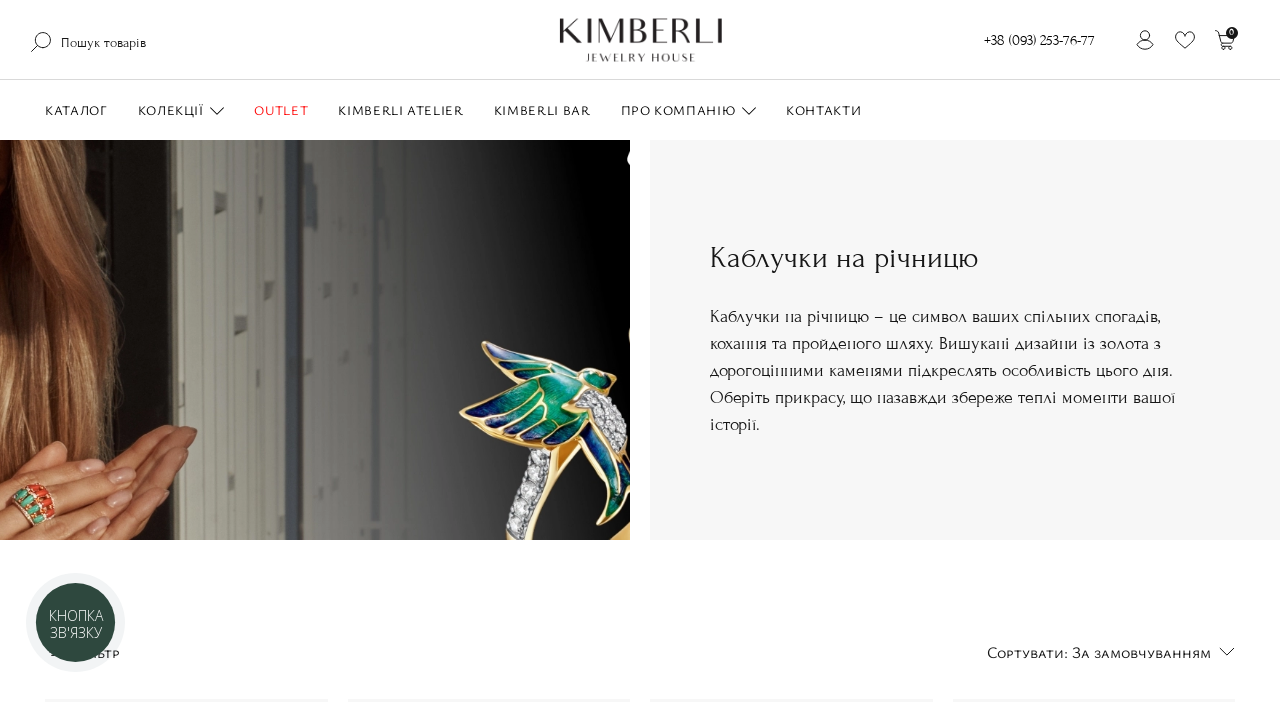

--- FILE ---
content_type: text/html; charset=UTF-8
request_url: https://kimberli.ua/catalog/kabluchki-na-richnitsyu
body_size: 42696
content:
<!DOCTYPE html> <html lang="uk" prefix="og: http://ogp.me/ns#"> <head> <base href="https://kimberli.ua/"> <title>Каблучка на річницю весілля ᐉ купити у Києві, Україні | Кімберлі |</title> <meta http-equiv="Content-Type" content="text/html; charset=UTF-8"> <meta name="description" content="Золота каблучка на річницю весілля в ювелірному інтернет магазині ✨Kimberli✨ Купити каблучку на річницю весілля у Києві ✔️ Доступні ціни ✔️ Безстрокова гарантія ✔️ Ексклюзивні моделі ✔️ Знижки ✔️ Ручна робота ☎️ Телефонуйте +38 (093) 253-76-77" /> <meta name="keywords" content="Каблучки на річницю" /> <meta name="robots" content="index,follow"> <meta name="viewport" content="width=device-width, initial-scale=1.0"> <link rel="next" href="https://kimberli.ua/catalog/kabluchki-na-richnitsyu/page-2"/> <meta name="image" content="https://kimberli.ua/design/kimberli/images/KIMBERLI_logo.png"> <meta property="og:title" content="Ювелірний інтернет-магазин Кімберлі"> <meta property="og:type" content="website"> <meta property="og:url" content="https://kimberli.ua"> <meta property="og:image" content="https://kimberli.ua/design/kimberli/images/KIMBERLI_logo.png"> <meta property="og:site_name" content="Ювелірний інтернет-магазин Кімберлі"> <meta property="og:description" content="Золота каблучка на річницю весілля в ювелірному інтернет магазині ✨Kimberli✨ Купити каблучку на річницю весілля у Києві ✔️ Доступні ціни ✔️ Безстрокова гарантія ✔️ Ексклюзивні моделі ✔️ Знижки ✔️ Ручна робота ☎️ Телефонуйте +38 (093) 253-76-77"> <link rel="image_src" href="https://kimberli.ua/design/kimberli/images/KIMBERLI_logo.png"> <meta name="twitter:card" content="summary"> <meta name="twitter:title" content="Ювелірний інтернет-магазин Кімберлі"> <meta name="twitter:description" content="Золота каблучка на річницю весілля в ювелірному інтернет магазині ✨Kimberli✨ Купити каблучку на річницю весілля у Києві ✔️ Доступні ціни ✔️ Безстрокова гарантія ✔️ Ексклюзивні моделі ✔️ Знижки ✔️ Ручна робота ☎️ Телефонуйте +38 (093) 253-76-77"> <meta name="twitter:image" content="https://kimberli.ua/design/kimberli/images/KIMBERLI_logo.png"> <link rel="alternate" hreflang="uk" href="https://kimberli.ua/catalog/kabluchki-na-richnitsyu"> <link rel="alternate" hreflang="ru" href="https://kimberli.ua/ru/catalog/kabluchki-na-richnitsyu"> <link rel="alternate" hreflang="en" href="https://kimberli.ua/en/catalog/kabluchki-na-richnitsyu"> <meta name="facebook-domain-verification" content="v77lzmto4cr9w76a8bj5q7s3t9oo4t" /> <link href="design/kimberli/images/favicon.png" type="image/x-icon" rel="icon"> <link href="design/kimberli/images/favicon.png" type="image/x-icon" rel="shortcut icon"> <script src="design/kimberli/js/jquery-2.1.4.min.js?v=000103"></script> <script src="design/kimberli/js/slick.min.js?v=000103"></script> <script src="design/kimberli/js/jquery.matchHeight-min.js?v=000103"></script> <script type="text/javascript" src="https://cdnjs.cloudflare.com/ajax/libs/jquery.inputmask/5.0.5/jquery.inputmask.min.js"></script> <link href="design/kimberli/css/swiper.min.css" rel="stylesheet"> <link href="design/kimberli/css/critical.css?v=000098" rel="preload" as="style" onload="this.rel='stylesheet'"> <script>
    //setTimeout(function() {
        (function(w,d,s,l,i){w[l]=w[l]||[];w[l].push({'gtm.start':
                new Date().getTime(),event:'gtm.js'});var f=d.getElementsByTagName(s)[0],
            j=d.createElement(s),dl=l!='dataLayer'?'&l='+l:'';j.async=true;j.src=
            'https://www.googletagmanager.com/gtm.js?id='+i+dl;f.parentNode.insertBefore(j,f);
        })(window,document,'script','dataLayer','GTM-PHHHS9D');
   // }, 7000);
    </script> <script>
setTimeout(function() {
    !function(f,b,e,v,n,t,s) {
        if(f.fbq) return;
        n=f.fbq=function() {
            n.callMethod?n.callMethod.apply(n,arguments):n.queue.push(arguments)
        };
        if(!f._fbq) f._fbq=n;n.push=n;n.loaded=!0;n.version='2.0';
        n.queue=[];t=b.createElement(e);
        t.async=!0;
        t.src=v;s=b.getElementsByTagName(e)[0];
        s.parentNode.insertBefore(t,s)
    } (window, document,'script', 'https://connect.facebook.net/en_US/fbevents.js');

    fbq('init', '858668472427324');
    fbq('track', 'PageView');
}, 7000);
</script> <noscript> <img height="1" width="1" style="display:none" src="https://www.facebook.com/tr?id=858668472427324&ev=PageView&noscript=1"/> </noscript> <meta name="google-site-verification" content="hQc62eACTACn9qKHst8t3VYUo-tEdCEsRrECKGE7WLU" /> <script src="https://www.artfut.com/static/tagtag.min.js?campaign_code=bc3b38fa1e" async onerror='var self = this;window.ADMITAD=window.ADMITAD||{},ADMITAD.Helpers=ADMITAD.Helpers||{},ADMITAD.Helpers.generateDomains=function(){for(var e=new Date,n=Math.floor(new Date(2020,e.getMonth(),e.getDate()).setUTCHours(0,0,0,0)/1e3),t=parseInt(1e12*(Math.sin(n)+1)).toString(30),i=["de"],o=[],a=0;a<i.length;++a)o.push({domain:t+"."+i[a],name:t});return o},ADMITAD.Helpers.findTodaysDomain=function(e){function n(){var o=new XMLHttpRequest,a=i[t].domain,D="https://"+a+"/";o.open("HEAD",D,!0),o.onload=function(){setTimeout(e,0,i[t])},o.onerror=function(){++t<i.length?setTimeout(n,0):setTimeout(e,0,void 0)},o.send()}var t=0,i=ADMITAD.Helpers.generateDomains();n()},window.ADMITAD=window.ADMITAD||{},ADMITAD.Helpers.findTodaysDomain(function(e){if(window.ADMITAD.dynamic=e,window.ADMITAD.dynamic){var n=function(){return function(){return self.src?self:""}}(),t=n(),i=(/campaign_code=([^&]+)/.exec(t.src)||[])[1]||"";t.parentNode.removeChild(t);var o=document.getElementsByTagName("head")[0],a=document.createElement("script");a.src="https://www."+window.ADMITAD.dynamic.domain+"/static/"+window.ADMITAD.dynamic.name.slice(1)+window.ADMITAD.dynamic.name.slice(0,1)+".min.js?campaign_code="+i,o.appendChild(a)}});'></script> <style>
        #preloader {
          position: fixed;
          inset: 0;
          background: white;
          z-index: 999999999999999999999999999999999999;
          pointer-events: none;
          display: flex;
          align-items: center;
          justify-content: center;
        }
        #preloader img{
            max-width: 530px;
            width: 230px;
            animation: pulseScale 3.5s infinite ease-in-out;
        }
        @keyframes pulseScale {
            0% {
                transform: scale(1);
                opacity: 0.7;
            }
            50% {
                transform: scale(1.4);
                opacity: 1;
            }
            100% {
                transform: scale(1);
                opacity: 0.7;
            }
        }
      </style> </head> <body> <div id="preloader"><img src="design/kimberli/images/KIMBERLI_logo.png" alt="Ювелірний інтернет-магазин Кімберлі"/></div> <noscript> <iframe src="https://www.googletagmanager.com/ns.html?id=GTM-PHHHS9D" height="0" width="0" style="display:none;visibility:hidden"></iframe> </noscript> <script type="text/javascript">
    (function(d, w, s) {
        var widgetHash = 'EkVKEFJeLN2NYdycMAuc', bch = d.createElement(s); bch.type = 'text/javascript'; bch.async = true;
        bch.src = '//widgets.binotel.com/chat/widgets/' + widgetHash + '.js';
        var sn = d.getElementsByTagName(s)[0]; sn.parentNode.insertBefore(bch, sn);
    })(document, window, 'script');
</script> <script type="text/javascript">
    (function(c,l,a,r,i,t,y){
        c[a]=c[a]||function(){
            (c[a].q=c[a].q||[]).push(arguments)
        };
        t=l.createElement(r);t.async=1;t.src="https://www.clarity.ms/tag/"+i;
        y=l.getElementsByTagName(r)[0];y.parentNode.insertBefore(t,y);
    })(window, document, "clarity", "script", "ibho9rd15w");
</script> <script type="text/javascript">
    // name of the cookie that stores the source
    // change if you have another name
    var cookie_name = 'deduplication_cookie';
    // cookie lifetime
    var days_to_store = 90;
    // expected deduplication_cookie value for Admitad
    var deduplication_cookie_value = 'admitad';
    // name of GET parameter for deduplication
    // change if you have another name
    var channel_name = 'utm_source';
    // a function to get the source from the GET parameter
    getSourceParamFromUri = function () {
        var pattern = channel_name + '=([^&]+)';
        var re = new RegExp(pattern);
        return (re.exec(document.location.search) || [])[1] || '';
    };
    // a function to get the source from the cookie named cookie_name
    getSourceCookie = function () {
        var matches = document.cookie.match(new RegExp(
            '(?:^|; )' + cookie_name.replace(/([\.$?*|{}\(\)\[\]\\\/\+^])/g, '\\$1') + '=([^;]*)'
        ));
        return matches ? decodeURIComponent(matches[1]) : undefined;
    };
    // a function to set the source in the cookie named cookie_name
    setSourceCookie = function () {
        var param = getSourceParamFromUri();
        var params = (new URL(document.location)).searchParams;
        if (!params.get(channel_name) && params.get('gclid')) { param = 'google' }
        else if (!params.get(channel_name) && params.get('fbclid')) { param = 'facebook' }
        else if (!param) { return; }
        var period = days_to_store * 60 * 60 * 24 * 1000; // in seconds
        var expiresDate = new Date((period) + +new Date);
        var cookieString = cookie_name + '=' + param + '; path=/; expires=' + expiresDate.toGMTString();
        document.cookie = cookieString;
        document.cookie = cookieString + '; domain=.' + location.host;
    };
    // set cookie
    setSourceCookie();
</script> <header> <div class="top_header"> <div class="mainContainer"> <div class="row header_wrapp"> <div class="leftbar col-lg-5"> <div class="inner"> <div class="clone_menu"></div> <div id="search" class="informer hidden-md-down"> <form id="fn_search" class="" action="all-products"> <div class="field search"> <input class="fn_search search_input" type="text" name="keyword" value="" data-language="index_search" placeholder="Пошук товарів"/> <button class="search_button" type="submit"> <svg width="20" height="20" viewBox="0 0 20 20" fill="none" xmlns="http://www.w3.org/2000/svg"> <g clip-path="url(#clip0_1034_33130)"> <path d="M11.8828 15.6484C16.0422 15.6484 19.4141 12.2766 19.4141 8.11719C19.4141 3.95779 16.0422 0.585938 11.8828 0.585938C7.72342 0.585938 4.35156 3.95779 4.35156 8.11719C4.35156 12.2766 7.72342 15.6484 11.8828 15.6484Z" stroke="#161616" stroke-miterlimit="10" stroke-linecap="round" stroke-linejoin="round"/> <path d="M0.585938 19.4137L6.55762 13.4414" stroke="#161616" stroke-miterlimit="10" stroke-linecap="round" stroke-linejoin="round"/> </g> <defs> <clipPath id="clip0_1034_33130"> <rect width="20" height="20" fill="white"/> </clipPath> </defs> </svg> </button> </div> </form> </div> </div> </div> <div class="centerbar hidden-md-down col-lg-2"> <div class="inner"> <a class="logo" href=""> <img src="design/kimberli/images/KIMBERLI_logo.png" alt="Ювелірний інтернет-магазин Кімберлі"/> </a> </div> </div> <div class="rightbar col-lg-5"> <div class="inner header-right"> <div class="mobi_menu"> </div> <div class="phone1 informer hidden-md-down"> <a class="phone binct-phone-number-1" href="tel:0932537677" title="Phone"> <span class="">0932537677</span> </a> </div> <div class="account informer hidden-md-down"> <a class="account_link hidden-md-down" href="javascript:;" onclick="document.location.href = 'user/login'" title="Вхід"> <svg width="20" height="20" viewBox="0 0 20 20" fill="none" xmlns="http://www.w3.org/2000/svg"> <mask id="mask0_1034_33530" style="mask-type:luminance" maskUnits="userSpaceOnUse" x="0" y="0" width="20" height="20"> <path d="M19.4999 19.5V0.500057H0.5V19.5H19.4999Z" fill="white" stroke="white"/> </mask> <g mask="url(#mask0_1034_33530)"> <path d="M9.99998 10C6.58647 10 3.60632 11.854 2.01172 14.6094C3.60632 17.3648 6.58647 19.2188 9.99998 19.2188C13.4135 19.2188 16.3936 17.3648 17.9882 14.6094C16.3936 11.854 13.4135 10 9.99998 10Z" stroke="#161616" stroke-miterlimit="10" stroke-linecap="round" stroke-linejoin="round"/> <path d="M14.6093 5.39064C14.6093 2.84498 12.5457 0.781279 9.99999 0.781279C7.45433 0.781279 5.39062 2.84498 5.39062 5.39064C5.39062 7.9363 7.45433 10 9.99999 10C12.5457 10 14.6093 7.9363 14.6093 5.39064Z" stroke="#161616" stroke-miterlimit="10" stroke-linecap="round" stroke-linejoin="round"/> </g> </svg> </a> </div> <div id="wishlist" class="informer hidden-md-down wishlist-data"> <a data-language="wishlist_header" title="Вибране"> <svg width="20" height="20" viewBox="0 0 20 20" fill="none" xmlns="http://www.w3.org/2000/svg"> <mask id="mask0_1034_33544" style="mask-type:luminance" maskUnits="userSpaceOnUse" x="0" y="0" width="20" height="20"> <path d="M19.4999 19.5V0.500057H0.5V19.5H19.4999Z" fill="white" stroke="white"/> </mask> <g mask="url(#mask0_1034_33544)"> <path d="M10.0039 5.89848C10.0039 5.89848 11.1289 1.79693 14.6914 1.79693C17.4664 1.79693 19.4179 4.1484 19.4179 6.93422C19.4179 10.787 15.5638 13.3382 10.0039 18.2031C4.44393 13.3382 0.589844 10.787 0.589844 6.93422C0.589844 4.1484 2.5414 1.79693 5.31639 1.79693C8.87888 1.79693 10.0039 5.89848 10.0039 5.89848Z" stroke="#161616" stroke-miterlimit="10" stroke-linecap="round" stroke-linejoin="round"/> </g> </svg> <span class="text">Вибране</span> </a> </div> <div id="cart_informer" class="informer"> <a href="#fn_cart" class="cart_info fn_cart" data-language="index_cart" title="Кошик"> <svg width="20" height="20" viewBox="0 0 20 20" fill="none" xmlns="http://www.w3.org/2000/svg"> <path d="M8.43035 19.4154C9.2969 19.4154 9.99937 18.7129 9.99937 17.8464C9.99937 16.9798 9.2969 16.2773 8.43035 16.2773C7.5638 16.2773 6.86133 16.9798 6.86133 17.8464C6.86133 18.7129 7.5638 19.4154 8.43035 19.4154Z" stroke="#161616" stroke-miterlimit="10" stroke-linecap="round" stroke-linejoin="round"/> <path d="M15.3346 19.4154C16.2012 19.4154 16.9037 18.7129 16.9037 17.8464C16.9037 16.9798 16.2012 16.2773 15.3346 16.2773C14.4681 16.2773 13.7656 16.9798 13.7656 17.8464C13.7656 18.7129 14.4681 19.4154 15.3346 19.4154Z" stroke="#161616" stroke-miterlimit="10" stroke-linecap="round" stroke-linejoin="round"/> <path d="M15.3346 16.2748H7.8034C6.93699 16.2748 6.23438 15.5721 6.23438 14.7057C6.23438 13.8393 6.93699 13.1367 7.8034 13.1367" stroke="#161616" stroke-miterlimit="10" stroke-linecap="round" stroke-linejoin="round"/> <path d="M4.35156 5.60676H19.4141L17.9473 11.4742C17.7029 12.452 16.8243 13.138 15.8163 13.138H7.9493C6.94137 13.138 6.06273 12.452 5.81828 11.4742L4.35156 5.60676ZM4.35156 5.60676C4.35156 5.60676 4.0252 4.30102 3.70512 3.02133C3.34738 1.59012 2.06145 0.585938 0.585938 0.585938" stroke="#161616" stroke-miterlimit="10" stroke-linecap="round" stroke-linejoin="round"/> </svg> <span class="informer_counter cart_counter">0</span> </a> </div> </div> </div> </div> </div> </div> <div class="navigation header_bottom"> <div class="mainContainer"> <div class="wrap_navigation"> <div class="categories_heading  hidden-lg-up"> <span class="fn_menu_switch icon_category_mobile"> <svg width="20" height="20" viewBox="0 0 20 20" fill="none" xmlns="http://www.w3.org/2000/svg"> <path d="M0 10H20" stroke="#161616"/> <path d="M0 4H20" stroke="#161616"/> <path d="M0 16H20" stroke="#161616"/> </svg> </span> <a class="logo" href=""> <img src="design/kimberli/images/KIMBERLI_logo.png" alt="Ювелірний інтернет-магазин Кімберлі"/> </a> </div> <div id="menu_top"> <div class="menu"> <div class="menu_item level1 menu_item_categories"> <a class="menu_link " href="catalog/all"> <span data-language="index_categories">Каталог</span> </a> <div class="header_categories_nav"> <ul class="header_categories_menu level_1"> <li class="header_category_item"> <a class="header_category_link  category-mobile-heading " href="catalog/kabluchki" data-category="17"> <div class="icon"> <svg width="20" height="20" viewBox="0 0 20 20" fill="none" xmlns="http://www.w3.org/2000/svg"> <path d="M6.20491 14.0488C6.34149 14.0293 6.43905 13.9122 6.41954 13.7756C5.99027 10.5171 8.05856 7.41465 11.2195 6.57563C11.3561 6.5366 11.4342 6.40002 11.3951 6.28295C11.3561 6.14636 11.2195 6.06831 11.1025 6.10734C7.68783 7.02441 5.46344 10.3415 5.93174 13.8537C5.93174 13.9708 6.04881 14.0683 6.20491 14.0488Z" fill="#414141"/> <path d="M6.90736 13.9511C6.92687 14.0682 7.04394 14.1658 7.18053 14.1463C7.31711 14.1268 7.39516 13.9902 7.37565 13.8731C6.88784 10.9463 8.76102 8.1365 11.6488 7.47309C11.7854 7.43406 11.8635 7.31699 11.8244 7.18041C11.7854 7.04382 11.6683 6.96577 11.5317 7.0048C8.42931 7.70724 6.38053 10.7707 6.90736 13.9511Z" fill="#414141"/> <path d="M14.1463 9.01463C14.1463 5.63902 11.7463 2.75122 8.4878 2.0878L9.19024 1.38537C9.2878 1.2878 9.2878 1.13171 9.19024 1.03415L8.21463 0.0585366C8.17561 0.0195122 8.11707 0 8.03902 0H6.0878C6.02927 0 5.97073 0.0195122 5.91219 0.0780488L4.93658 1.05366C4.83902 1.15122 4.83902 1.30732 4.93658 1.40488L5.63902 2.10732C2.4 2.75122 0 5.65854 0 9.01463C0 12.9171 3.18049 16.078 7.06341 16.078C10.9659 16.0976 14.1463 12.9171 14.1463 9.01463ZM5.46341 1.20976L6.20488 0.468293H7.96098L8.70244 1.20976L7.10244 2.80976L5.46341 1.20976ZM12.6829 9.01463C12.6829 12.1171 10.1659 14.6341 7.06341 14.6341C3.98049 14.6341 1.46341 12.1171 1.46341 9.01463C1.46341 5.9122 3.98049 3.39512 7.08293 3.39512C10.1659 3.41463 12.6829 5.93171 12.6829 9.01463ZM7.06341 15.6098C3.43415 15.6098 0.487805 12.6634 0.487805 9.01463C0.487805 5.7561 2.8878 2.98537 6.0878 2.51707L6.51707 2.94634C3.41463 3.23902 0.97561 5.85366 0.97561 9.01463C0.97561 12.3707 3.70732 15.1024 7.06341 15.1024C10.4195 15.1024 13.1512 12.3707 13.1512 9.01463C13.1707 5.85366 10.7317 3.23902 7.62927 2.94634L8.05854 2.51707C11.2585 3.00488 13.6585 5.77561 13.6585 9.01463C13.6585 12.6634 10.7122 15.6098 7.06341 15.6098Z" fill="#414141"/> <path d="M14.4195 6.00977C14.2829 5.97075 14.1658 6.06831 14.1268 6.20489C14.1073 6.34148 14.1853 6.45855 14.3219 6.49757C17.3268 7.14148 19.5121 9.85367 19.5121 12.9366C19.5121 16.5659 16.5658 19.5317 12.917 19.5317C10.7512 19.5317 8.74141 18.4781 7.51215 16.7025C7.4341 16.5854 7.278 16.5659 7.18044 16.6439C7.06337 16.722 7.04385 16.8781 7.1219 16.9756C8.44873 18.8878 10.6146 20.0195 12.9365 20.0195C16.839 20.0195 19.9999 16.839 19.9999 12.9561C19.9999 9.61953 17.6585 6.71221 14.4195 6.00977Z" fill="#414141"/> <path d="M12.917 18.5367C11.2585 18.5367 9.69752 17.8148 8.64386 16.5465C8.56581 16.4489 8.40971 16.4294 8.29264 16.527C8.19508 16.605 8.17557 16.7611 8.27313 16.8782C9.44386 18.2636 11.1414 19.0441 12.9365 19.0441C16.2926 19.0441 19.0243 16.3124 19.0243 12.9563C19.0243 10.2831 17.3073 7.94162 14.7512 7.14162C14.6341 7.1026 14.478 7.18065 14.439 7.29772C14.4 7.4343 14.478 7.57089 14.5951 7.60991C16.9561 8.31235 18.5365 10.4587 18.5365 12.9172C18.5365 16.0197 16.0195 18.5367 12.917 18.5367Z" fill="#414141"/> </svg> </div> <span>Каблучки</span> <i class="cat_switch2 switch hidden-md-down"> <svg xmlns:xlink="http://www.w3.org/1999/xlink" viewBox="0 0 35.414 35.414" width="20px" height="20px"> <polygon points="34,8.354 17.707,24.646 1.414,8.354 0,9.915 17,27.061 18.414,27.061 35.414,9.915   " fill="currentColor"/> </svg> </i> </a> <div class="header_category_sublist"> <ul class="subcategory_header level_2 "> <li class="header_category_item"> <a class="header_category_link" href="catalog/koltsa-dlya-pomolvki" data-category="20"> <div class="icon"> </div> <span>Каблучки для заручин</span> </a> </li> <li class="header_category_item"> <a class="header_category_link" href="catalog/obruchalnye-koltsa" data-category="21"> <div class="icon"> </div> <span>Обручки</span> </a> </li> <li class="header_category_item"> <a class="header_category_link selected" href="catalog/kabluchki-na-richnitsyu" data-category="61"> <div class="icon"> </div> <span>На річницю</span> </a> </li> <li class="header_category_item"> <a class="header_category_link" href="catalog/kabluchki-z-bilogo-zolota" data-category="62"> <div class="icon"> </div> <span>З білого золота</span> </a> </li> <li class="header_category_item"> <a class="header_category_link" href="catalog/z-zhovtogo-zolota" data-category="119"> <div class="icon"> </div> <span>З жовтого золота</span> </a> </li> <li class="header_category_item"> <a class="header_category_link" href="catalog/kabluchki-z-chervonogo-zolota" data-category="63"> <div class="icon"> </div> <span>З червоного золота</span> </a> </li> <li class="header_category_item"> <a class="header_category_link" href="catalog/kabluchki-z-brilyantami" data-category="64"> <div class="icon"> </div> <span>З діамантами</span> </a> </li> <li class="header_category_item"> <a class="header_category_link" href="catalog/kabluchki-z-smaragdami" data-category="65"> <div class="icon"> </div> <span>З смарагдами</span> </a> </li> <li class="header_category_item"> <a class="header_category_link" href="catalog/kabluchki-z-sapfirami" data-category="66"> <div class="icon"> </div> <span>З сапфірами</span> </a> </li> <li class="header_category_item"> <a class="header_category_link" href="catalog/kabluchki-z-rubinami" data-category="67"> <div class="icon"> </div> <span>З рубінами</span> </a> </li> <li class="header_category_item"> <a class="header_category_link" href="catalog/kabluchki-z-napivdorogotsinnim-kaminnyam" data-category="68"> <div class="icon"> </div> <span>З напівдорогоцінним камінням</span> </a> </li> <li class="header_category_item"> <a class="header_category_link" href="catalog/s-zhemchugom" data-category="115"> <div class="icon"> </div> <span>З перлами</span> </a> </li> <li class="header_category_item"> <a class="header_category_link" href="catalog/kabluchki---transformeri" data-category="121"> <div class="icon"> </div> <span>Каблучки - трансформери</span> </a> </li> </ul> <a href="catalog/kabluchki" class="header_category_sublist_all">
                                        Всі <span>Каблучки</span> <svg width="13" height="8" viewBox="0 0 13 8" fill="none" xmlns="http://www.w3.org/2000/svg"> <path opacity="0.5" d="M12.3536 4.35355C12.5488 4.15829 12.5488 3.84171 12.3536 3.64645L9.17157 0.464466C8.97631 0.269204 8.65973 0.269204 8.46447 0.464466C8.2692 0.659728 8.2692 0.976311 8.46447 1.17157L11.2929 4L8.46447 6.82843C8.2692 7.02369 8.2692 7.34027 8.46447 7.53553C8.65973 7.7308 8.97631 7.7308 9.17157 7.53553L12.3536 4.35355ZM0 4.5H12V3.5H0V4.5Z" fill="black"/> </svg> </a> </div> <div class="header_category_item_preview" style="background-image: url(design/kimberli/images/bg_catalog_kabluchki.jpg);"></div> </li> <li class="header_category_item"> <a class="header_category_link  category-mobile-heading " href="catalog/sergi" data-category="22"> <div class="icon"> <svg width="20" height="20" viewBox="0 0 20 20" fill="none" xmlns="http://www.w3.org/2000/svg"> <path d="M12.1951 15.844C12.1951 15.7074 12.078 15.6099 11.961 15.6099C11.8244 15.6099 11.7268 15.7269 11.7268 15.844C11.7268 17.6001 13.1512 19.005 14.8878 19.005C15.0244 19.005 15.1219 18.8879 15.1219 18.7708C15.1219 18.6538 15.0049 18.5367 14.8683 18.5367C13.4049 18.5367 12.1951 17.3269 12.1951 15.844Z" fill="#414141"/> <path d="M15.8439 0.487805C17.9902 0.487805 18.1853 3.57073 18.4195 7.14146C18.5756 9.56098 18.7317 12.0585 19.5122 14.0098C19.5512 14.1073 19.6683 14.2049 19.8244 14.1463C19.9414 14.1073 20.0195 13.9512 19.961 13.8341C19.2 11.961 19.0439 9.50244 18.8878 7.12195C18.6732 3.45366 18.4585 0 15.8439 0C15.1024 0 14.4975 0.234146 14.0683 0.702439C12.8585 2.00976 13.0927 4.91707 13.3853 8.29268C13.4829 9.48293 13.5805 10.7122 13.6195 11.9024C11.9219 12.4293 10.7317 14.0293 10.7317 15.8439C10.7317 18.1268 12.5853 19.9805 14.8683 19.9805C17.1512 19.9805 19.0049 18.1268 19.0049 15.8439C19.0049 13.9902 17.7951 12.3902 16.0195 11.8829C15.8829 10.4 15.5122 8.74146 15.1414 7.14146C14.5171 4.44878 13.9317 1.9122 14.7122 0.936585C14.9658 0.62439 15.3366 0.487805 15.8439 0.487805ZM16.0975 12.9171C16.0975 12.7415 16.0975 12.5659 16.078 12.3902C17.5414 12.9171 18.5366 14.2829 18.5366 15.8439C18.5366 17.8537 16.8975 19.5122 14.8878 19.5122C12.878 19.5122 11.239 17.8732 11.239 15.8439C11.239 14.2829 12.2341 12.8976 13.678 12.4098C13.678 12.5854 13.678 12.761 13.678 12.9171C13.678 12.9756 13.6975 13.0341 13.7561 13.0927C14.361 13.6976 15.4341 13.6976 16.0585 13.0927C16.078 13.0537 16.0975 12.9951 16.0975 12.9171ZM14.6927 7.25854C15.1414 9.19024 15.5902 11.1805 15.6097 12.8195C15.2 13.1707 14.5561 13.1707 14.1463 12.8195C14.1463 11.3171 14.0097 9.7561 13.8927 8.25366C13.6975 5.89268 13.5024 3.62927 13.8927 2.18537C13.8146 3.49268 14.2244 5.2878 14.6927 7.25854Z" fill="#414141"/> <path d="M4.13656 19.0245C4.27315 19.0245 4.37071 18.9074 4.37071 18.7904C4.37071 18.6733 4.27315 18.5367 4.13656 18.5367C2.65363 18.5367 1.46339 17.3269 1.46339 15.844C1.46339 15.7074 1.34632 15.6099 1.22924 15.6099C1.09266 15.6099 0.975586 15.7269 0.975586 15.844C0.975586 17.6001 2.39998 19.0245 4.13656 19.0245Z" fill="#414141"/> <path d="M4.13659 20C6.41951 20 8.27317 18.1463 8.27317 15.8634C8.27317 14.0098 7.06341 12.4098 5.2878 11.9024C5.15122 10.4195 4.78049 8.76098 4.40976 7.16098C3.78537 4.46829 3.2 1.93171 3.98049 0.956098C4.21463 0.663415 4.58537 0.507317 5.09268 0.507317C7.23902 0.507317 7.43415 3.59024 7.66829 7.16098C7.82439 9.58049 7.98049 12.078 8.76097 14.0293C8.8 14.1268 8.91707 14.2244 9.07317 14.1659C9.19024 14.1268 9.26829 13.9707 9.20975 13.8537C8.44878 11.9805 8.29268 9.52195 8.13658 7.14146C7.94146 3.45366 7.72683 0 5.11219 0C4.37073 0 3.76585 0.234146 3.33659 0.702439C2.12683 2.00976 2.36098 4.91707 2.65366 8.29268C2.75122 9.48293 2.84878 10.7122 2.8878 11.9024C1.19024 12.4293 0 14.0293 0 15.8439C0 18.1463 1.85366 20 4.13659 20ZM3.14146 2.18537C3.08293 3.49268 3.49268 5.2878 3.94146 7.25854C4.39024 9.19024 4.83902 11.1805 4.85854 12.8195C4.44878 13.1707 3.80488 13.1707 3.39512 12.8195C3.39512 11.3171 3.25854 9.7561 3.14146 8.25366C2.96585 5.89268 2.77073 3.64878 3.14146 2.18537ZM2.92683 12.4098C2.92683 12.5854 2.92683 12.761 2.92683 12.9171C2.92683 12.9756 2.94634 13.0341 3.00488 13.0927C3.60976 13.6976 4.68293 13.6976 5.30732 13.0927C5.34634 13.0537 5.38537 12.9756 5.38537 12.9171C5.38537 12.7415 5.38537 12.5659 5.36585 12.3902C6.80976 12.9171 7.80488 14.2829 7.80488 15.8439C7.80488 17.8537 6.16585 19.5122 4.1561 19.5122C2.14634 19.5122 0.507317 17.8732 0.507317 15.8439C0.487805 14.2829 1.48293 12.9171 2.92683 12.4098Z" fill="#414141"/> </svg> </div> <span>Сережки та пусети</span> <i class="cat_switch2 switch hidden-md-down"> <svg xmlns:xlink="http://www.w3.org/1999/xlink" viewBox="0 0 35.414 35.414" width="20px" height="20px"> <polygon points="34,8.354 17.707,24.646 1.414,8.354 0,9.915 17,27.061 18.414,27.061 35.414,9.915   " fill="currentColor"/> </svg> </i> </a> <div class="header_category_sublist"> <ul class="subcategory_header level_2 "> <li class="header_category_item"> <a class="header_category_link" href="catalog/sergi-z-bilogo-zolota" data-category="85"> <div class="icon"> </div> <span>З білого золота</span> </a> </li> <li class="header_category_item"> <a class="header_category_link" href="catalog/z-zhovtogo-zolota-sergi" data-category="120"> <div class="icon"> </div> <span>З жовтого золота</span> </a> </li> <li class="header_category_item"> <a class="header_category_link" href="catalog/sergi-z-chervonogo-zolota" data-category="86"> <div class="icon"> </div> <span>З червоного золота</span> </a> </li> <li class="header_category_item"> <a class="header_category_link" href="catalog/sergi-z-brilyantami" data-category="87"> <div class="icon"> </div> <span>З діамантами</span> </a> </li> <li class="header_category_item"> <a class="header_category_link" href="catalog/sergi-z-sapfirami" data-category="88"> <div class="icon"> </div> <span>З сапфірами</span> </a> </li> <li class="header_category_item"> <a class="header_category_link" href="catalog/sergi-z-rubinami" data-category="89"> <div class="icon"> </div> <span>З рубінами</span> </a> </li> <li class="header_category_item"> <a class="header_category_link" href="catalog/sergi-z-smaragdami" data-category="90"> <div class="icon"> </div> <span>З смарагдами</span> </a> </li> <li class="header_category_item"> <a class="header_category_link" href="catalog/sergi-z-perlami" data-category="91"> <div class="icon"> </div> <span>З перлами</span> </a> </li> <li class="header_category_item"> <a class="header_category_link" href="catalog/sergi-z-napivdorogotsinnim-kaminnyam" data-category="92"> <div class="icon"> </div> <span>З напівдорогоцінним камінням</span> </a> </li> <li class="header_category_item"> <a class="header_category_link" href="catalog/z-topazami-s" data-category="118"> <div class="icon"> </div> <span>З топазами</span> </a> </li> </ul> <a href="catalog/sergi" class="header_category_sublist_all">
                                        Всі <span>Сережки та пусети</span> <svg width="13" height="8" viewBox="0 0 13 8" fill="none" xmlns="http://www.w3.org/2000/svg"> <path opacity="0.5" d="M12.3536 4.35355C12.5488 4.15829 12.5488 3.84171 12.3536 3.64645L9.17157 0.464466C8.97631 0.269204 8.65973 0.269204 8.46447 0.464466C8.2692 0.659728 8.2692 0.976311 8.46447 1.17157L11.2929 4L8.46447 6.82843C8.2692 7.02369 8.2692 7.34027 8.46447 7.53553C8.65973 7.7308 8.97631 7.7308 9.17157 7.53553L12.3536 4.35355ZM0 4.5H12V3.5H0V4.5Z" fill="black"/> </svg> </a> </div> <div class="header_category_item_preview" style="background-image: url(design/kimberli/images/bg_catalog_sergi.jpg);"></div> </li> <li class="header_category_item"> <a class="header_category_link  category-mobile-heading " href="catalog/pidviski" data-category="29"> <div class="icon"> <svg width="20" height="20" viewBox="0 0 20 20" fill="none" xmlns="http://www.w3.org/2000/svg"> <path d="M10.0097 8.29251C10.1463 8.29251 10.2439 8.17544 10.2439 8.05837C10.2439 7.92178 10.1268 7.82422 10.0097 7.82422C9.34632 7.82422 8.79998 8.37056 8.79998 9.03398C8.79998 9.42422 8.9951 9.77544 9.28778 10.0096L8.46827 13.2681C8.42925 13.4047 8.44876 13.5413 8.48778 13.6584C7.57071 15.0632 7.10242 16.1364 7.10242 16.8584C7.10242 18.6145 8.40973 20.0193 10.0292 20.0193C11.6488 20.0193 12.9561 18.595 12.9561 16.8584C12.9561 16.1364 12.4878 15.0632 11.5707 13.6584C11.6097 13.5413 11.6097 13.4047 11.5902 13.2681L10.7317 9.93154C10.7122 9.81446 10.6146 9.75593 10.4975 9.75593H10.0097C9.59998 9.75593 9.28778 9.42422 9.28778 9.03398C9.28778 8.64373 9.59998 8.29251 10.0097 8.29251ZM12.4292 16.8389C12.4292 18.3218 11.3366 19.512 9.99022 19.512C8.64388 19.512 7.5512 18.3023 7.5512 16.8389C7.5512 16.2535 7.98047 15.2779 8.78047 14.0486C8.89754 14.1071 9.01461 14.1462 9.1512 14.1462H10.8292C10.9658 14.1462 11.0829 14.1071 11.2 14.0486C12.0195 15.2779 12.4292 16.234 12.4292 16.8389ZM9.69754 10.2437H10.2829L11.0634 13.3657C11.1024 13.5218 10.9853 13.6584 10.8292 13.6584H9.1512C8.9951 13.6584 8.87803 13.5023 8.91705 13.3657L9.69754 10.2437Z" fill="#414141"/> <path d="M8 8.8389C8.15609 8.89743 8.27317 8.79987 8.31219 8.70231C8.37073 8.58524 8.31219 8.42914 8.1756 8.39012C4.15609 6.71207 0.487799 0.194994 0.448775 0.116945C0.390238 -0.000127781 0.234141 -0.0391522 0.117067 0.0388966C-5.71029e-06 0.0974332 -0.0390301 0.253531 0.0390187 0.370604C0.175604 0.643775 3.80487 7.0828 8 8.8389Z" fill="#414141"/> <path d="M10.0097 18.5364C9.20971 18.5364 8.5463 17.7755 8.5463 16.8389C8.5463 16.7023 8.42922 16.6047 8.31215 16.6047C8.19508 16.6047 8.078 16.7218 8.078 16.8389C8.078 18.0486 8.95605 19.0242 10.0292 19.0242C10.1658 19.0242 10.2634 18.9072 10.2634 18.7901C10.2439 18.6535 10.1268 18.5364 10.0097 18.5364Z" fill="#414141"/> <path d="M19.8828 0.0388564C19.7658 -0.0196802 19.6097 0.0193442 19.5511 0.136417C19.4926 0.214466 14.6731 8.78032 10.0097 8.78032C9.87307 8.78032 9.77551 8.89739 9.77551 9.01447C9.77551 9.15105 9.89259 9.24861 10.0097 9.24861C14.9658 9.24861 19.7853 0.702271 19.9804 0.351052C20.0389 0.253491 19.9999 0.097393 19.8828 0.0388564Z" fill="#414141"/> </svg> </div> <span>Підвіси</span> <i class="cat_switch2 switch hidden-md-down"> <svg xmlns:xlink="http://www.w3.org/1999/xlink" viewBox="0 0 35.414 35.414" width="20px" height="20px"> <polygon points="34,8.354 17.707,24.646 1.414,8.354 0,9.915 17,27.061 18.414,27.061 35.414,9.915   " fill="currentColor"/> </svg> </i> </a> <div class="header_category_sublist"> <ul class="subcategory_header level_2 "> <li class="header_category_item"> <a class="header_category_link" href="catalog/pidviski-z-bilogo-zolota" data-category="77"> <div class="icon"> </div> <span>З білого золота</span> </a> </li> <li class="header_category_item"> <a class="header_category_link" href="catalog/pidviski-z-chervonogo-zolota" data-category="78"> <div class="icon"> </div> <span>З червоного золота</span> </a> </li> <li class="header_category_item"> <a class="header_category_link" href="catalog/pidviski-z-brilyantami" data-category="79"> <div class="icon"> </div> <span>З діамантами</span> </a> </li> <li class="header_category_item"> <a class="header_category_link" href="catalog/pidviski-z-smaragdami" data-category="80"> <div class="icon"> </div> <span>З смарагдами</span> </a> </li> <li class="header_category_item"> <a class="header_category_link" href="catalog/pidviski-z-sapfirami" data-category="81"> <div class="icon"> </div> <span>З сапфірами</span> </a> </li> <li class="header_category_item"> <a class="header_category_link" href="catalog/pidviski-z-rubinami" data-category="82"> <div class="icon"> </div> <span>З рубінами</span> </a> </li> </ul> <a href="catalog/pidviski" class="header_category_sublist_all">
                                        Всі <span>Підвіси</span> <svg width="13" height="8" viewBox="0 0 13 8" fill="none" xmlns="http://www.w3.org/2000/svg"> <path opacity="0.5" d="M12.3536 4.35355C12.5488 4.15829 12.5488 3.84171 12.3536 3.64645L9.17157 0.464466C8.97631 0.269204 8.65973 0.269204 8.46447 0.464466C8.2692 0.659728 8.2692 0.976311 8.46447 1.17157L11.2929 4L8.46447 6.82843C8.2692 7.02369 8.2692 7.34027 8.46447 7.53553C8.65973 7.7308 8.97631 7.7308 9.17157 7.53553L12.3536 4.35355ZM0 4.5H12V3.5H0V4.5Z" fill="black"/> </svg> </a> </div> <div class="header_category_item_preview" style="background-image: url(design/kimberli/images/bg_catalog_pidviski.jpg);"></div> </li> <li class="header_category_item"> <a class="header_category_link  category-mobile-heading " href="catalog/krestiki" data-category="28"> <div class="icon"> <svg width="20" height="20" viewBox="0 0 20 20" fill="none" xmlns="http://www.w3.org/2000/svg"> <path d="M8.09756 8.1561C8.23415 8.17561 8.35122 8.07805 8.37073 7.96098C8.39024 7.82439 8.29268 7.70732 8.17561 7.6878C3.72683 6.98537 0.487805 3.86341 0.487805 0.253659C0.487805 0.117073 0.370732 0 0.234146 0C0.117073 0 0 0.117073 0 0.253659C0 4.09756 3.41463 7.43415 8.09756 8.1561Z" fill="#414141"/> <path d="M19.7658 0C19.6292 0 19.5316 0.117073 19.5316 0.234146C19.5316 3.8439 16.2926 6.96585 11.8438 7.66829C11.7073 7.68781 11.6292 7.80488 11.6487 7.94146C11.6682 8.05854 11.7853 8.17561 11.9219 8.13659C16.5853 7.41463 19.9999 4.09756 19.9999 0.234146C19.9999 0.117073 19.8829 0 19.7658 0Z" fill="#414141"/> <path d="M9.12177 7.55656L9.30678 9.00356C9.35046 9.34516 9.64119 9.60108 9.98557 9.60108C10.3253 9.60108 10.6136 9.35185 10.6627 9.0157L10.8736 7.57225C10.9515 7.03874 10.5379 6.5603 9.99875 6.5603C9.46595 6.5603 9.05419 7.02806 9.12177 7.55656Z" stroke="#414141" stroke-width="0.5"/> <path d="M8.5 9.85747V12.4575C8.5 12.5679 8.41046 12.6575 8.3 12.6575H6.2C6.08954 12.6575 6 12.747 6 12.8575V15.4575C6 15.5679 6.08954 15.6575 6.2 15.6575H8.3C8.41046 15.6575 8.5 15.747 8.5 15.8575V19.4575C8.5 19.5679 8.58954 19.6575 8.7 19.6575H11.3C11.4105 19.6575 11.5 19.5679 11.5 19.4575V15.8575C11.5 15.747 11.5895 15.6575 11.7 15.6575H13.8C13.9105 15.6575 14 15.5679 14 15.4575V12.8575C14 12.747 13.9105 12.6575 13.8 12.6575H11.7C11.5895 12.6575 11.5 12.5679 11.5 12.4575V9.85747C11.5 9.74701 11.4105 9.65747 11.3 9.65747H8.7C8.58954 9.65747 8.5 9.74701 8.5 9.85747Z" stroke="#414141" stroke-width="0.5"/> <rect x="9.75793" y="10.9968" width="0.5" height="7.56999" rx="0.25" fill="#414141"/> <rect x="7.15552" y="14.4575" width="0.5" height="5.70469" rx="0.25" transform="rotate(-90 7.15552 14.4575)" fill="#414141"/> </svg> </div> <span>Хрестики</span> <i class="cat_switch2 switch hidden-md-down"> <svg xmlns:xlink="http://www.w3.org/1999/xlink" viewBox="0 0 35.414 35.414" width="20px" height="20px"> <polygon points="34,8.354 17.707,24.646 1.414,8.354 0,9.915 17,27.061 18.414,27.061 35.414,9.915   " fill="currentColor"/> </svg> </i> </a> <div class="header_category_sublist"> <ul class="subcategory_header level_2 "> <li class="header_category_item"> <a class="header_category_link" href="catalog/krestiki-z-bilogo-zolota" data-category="69"> <div class="icon"> </div> <span>З білого золота</span> </a> </li> <li class="header_category_item"> <a class="header_category_link" href="catalog/krestiki-z-chervonogo-zolota" data-category="70"> <div class="icon"> </div> <span>З червоного золота</span> </a> </li> <li class="header_category_item"> <a class="header_category_link" href="catalog/krestiki-z-brilyantami" data-category="71"> <div class="icon"> </div> <span>З діамантами</span> </a> </li> <li class="header_category_item"> <a class="header_category_link" href="catalog/krestiki-z-sapfirami" data-category="72"> <div class="icon"> </div> <span>З сапфірами</span> </a> </li> <li class="header_category_item"> <a class="header_category_link" href="catalog/krestiki-z-smaragdami" data-category="73"> <div class="icon"> </div> <span>З смарагдами</span> </a> </li> <li class="header_category_item"> <a class="header_category_link" href="catalog/krestiki-z-rubinami" data-category="74"> <div class="icon"> </div> <span>З рубінами</span> </a> </li> </ul> <a href="catalog/krestiki" class="header_category_sublist_all">
                                        Всі <span>Хрестики</span> <svg width="13" height="8" viewBox="0 0 13 8" fill="none" xmlns="http://www.w3.org/2000/svg"> <path opacity="0.5" d="M12.3536 4.35355C12.5488 4.15829 12.5488 3.84171 12.3536 3.64645L9.17157 0.464466C8.97631 0.269204 8.65973 0.269204 8.46447 0.464466C8.2692 0.659728 8.2692 0.976311 8.46447 1.17157L11.2929 4L8.46447 6.82843C8.2692 7.02369 8.2692 7.34027 8.46447 7.53553C8.65973 7.7308 8.97631 7.7308 9.17157 7.53553L12.3536 4.35355ZM0 4.5H12V3.5H0V4.5Z" fill="black"/> </svg> </a> </div> <div class="header_category_item_preview" style="background-image: url(design/kimberli/images/bg_catalog_krestiki.jpg);"></div> </li> <li class="header_category_item"> <a class="header_category_link  category-mobile-heading " href="catalog/braslety" data-category="30"> <div class="icon"> <svg width="20" height="20" viewBox="0 0 20 20" fill="none" xmlns="http://www.w3.org/2000/svg"> <path d="M5.61947 1.46349C6.45849 1.01471 7.39508 1.07324 7.66825 1.58056C7.70727 1.65861 7.84386 1.75617 7.99995 1.67812C8.11703 1.61959 8.15605 1.46349 8.09752 1.34641C7.66825 0.565926 6.478 0.429341 5.38532 1.03422C5.26825 1.09276 5.22922 1.24885 5.28776 1.36593C5.36581 1.483 5.50239 1.52202 5.61947 1.46349Z" fill="#414141"/> <path d="M6.98533 3.47335C6.92679 3.35627 6.7707 3.31725 6.65362 3.37579C6.22436 3.60993 5.77557 3.70749 5.36582 3.66847C4.99509 3.62944 4.72192 3.49286 4.60484 3.2392C4.54631 3.12213 4.39021 3.0831 4.27314 3.14164C4.15606 3.20018 4.11704 3.35627 4.17558 3.47335C4.39021 3.86359 4.79997 4.09774 5.32679 4.15627C5.89265 4.21481 6.4585 4.0392 6.88777 3.80505C7.00484 3.74652 7.04387 3.59042 6.98533 3.47335Z" fill="#414141"/> <path d="M8.46828 0.526936C9.40486 0.351326 10.2829 0.702545 10.3805 1.28791C10.4 1.38547 10.4975 1.50255 10.6732 1.48303C10.8097 1.46352 10.8878 1.32694 10.8683 1.19035C10.7122 0.312301 9.6195 -0.175503 8.39023 0.0391307C8.25364 0.0586429 8.17559 0.195228 8.19511 0.331814C8.21462 0.468399 8.33169 0.56596 8.46828 0.526936Z" fill="#414141"/> <path d="M8.95607 3.14145C9.09266 3.12194 9.17071 2.98535 9.1512 2.84877C9.13168 2.71218 8.9951 2.63413 8.85851 2.65364C8.39022 2.73169 7.92193 2.69267 7.53168 2.53657C7.19998 2.39999 6.98534 2.16584 6.92681 1.89267C6.90729 1.75608 6.77071 1.67803 6.63412 1.69755C6.49754 1.71706 6.41949 1.85364 6.439 1.99023C6.51705 2.4195 6.82925 2.77072 7.31705 2.98535C7.86339 3.23901 8.44876 3.23901 8.95607 3.14145Z" fill="#414141"/> <path d="M11.4731 0.526912C12.4097 0.643985 13.1316 1.24886 13.0731 1.83423C13.0536 1.93179 13.1121 2.08789 13.2877 2.1074C13.4243 2.12691 13.5414 2.02935 13.5609 1.89277C13.6585 1.01472 12.7804 0.195205 11.5316 0.0391073C11.3951 0.0195951 11.278 0.117156 11.2585 0.253741C11.239 0.390327 11.3365 0.5074 11.4731 0.526912Z" fill="#414141"/> <path d="M9.59996 1.36599C9.61947 1.2294 9.52191 1.11233 9.38532 1.09282C9.24874 1.07331 9.13166 1.17087 9.11215 1.30745C9.05362 1.73672 9.24874 2.1855 9.63898 2.53672C10.0487 2.90745 10.6146 3.10257 11.1219 3.16111C11.2585 3.18062 11.3756 3.08306 11.3951 2.94648C11.4146 2.80989 11.317 2.69282 11.1804 2.67331C10.6926 2.61477 10.2634 2.41965 9.97069 2.16599C9.69752 1.91233 9.56093 1.63916 9.59996 1.36599Z" fill="#414141"/> <path d="M14.3219 1.44393C15.1805 1.85369 15.6878 2.65369 15.4341 3.18052C15.3951 3.27808 15.3951 3.43418 15.5512 3.51222C15.6683 3.57076 15.8244 3.51222 15.8829 3.39515C16.2731 2.59515 15.6683 1.54149 14.5366 1.01466C14.4195 0.956127 14.2634 1.01466 14.2048 1.13174C14.1463 1.2293 14.2048 1.3854 14.3219 1.44393Z" fill="#414141"/> <path d="M12.1561 1.34645C12.039 1.28791 11.8829 1.34645 11.8244 1.46352C11.6292 1.85377 11.6878 2.32206 11.961 2.79035C12.2536 3.27816 12.7219 3.62938 13.1707 3.84401C13.2878 3.90255 13.4439 3.84401 13.5024 3.72694C13.561 3.60987 13.5024 3.45377 13.3853 3.39523C12.9561 3.1806 12.5853 2.8684 12.3902 2.53669C12.1951 2.2245 12.1561 1.9123 12.2731 1.65865C12.3317 1.54157 12.2927 1.40499 12.1561 1.34645Z" fill="#414141"/> <path d="M17.2682 5.19027C17.2097 5.26832 17.1511 5.4049 17.2682 5.54149C17.3658 5.63905 17.5219 5.63905 17.6194 5.54149C18.2243 4.89759 17.9902 3.72685 17.0926 2.84881C16.995 2.75124 16.8389 2.75124 16.7414 2.84881C16.6438 2.94637 16.6438 3.10246 16.7414 3.20002C17.4438 3.84393 17.678 4.761 17.2682 5.19027Z" fill="#414141"/> <path d="M14.9268 5.13182C15.0244 5.22938 15.1805 5.22938 15.2781 5.13182C15.3756 5.03426 15.3756 4.87816 15.2781 4.7806C14.9268 4.44889 14.6927 4.03914 14.5951 3.64889C14.5171 3.29767 14.5756 2.98548 14.7512 2.79036C14.8488 2.6928 14.8488 2.5367 14.7512 2.43914C14.6537 2.34158 14.4976 2.34158 14.4 2.43914C14.0878 2.75133 13.9903 3.21963 14.1073 3.74645C14.2244 4.2928 14.5561 4.7806 14.9268 5.13182Z" fill="#414141"/> <path d="M18.3024 8.00008C18.3609 8.11715 18.517 8.15617 18.6341 8.09764C19.4146 7.66837 19.5512 6.47812 18.9463 5.38544C18.8877 5.26837 18.7316 5.22934 18.6146 5.28788C18.4975 5.34642 18.4585 5.50251 18.517 5.61959C18.9658 6.45861 18.9073 7.3952 18.3999 7.66837C18.3219 7.72691 18.2243 7.84398 18.3024 8.00008Z" fill="#414141"/> <path d="M16.1952 6.88777C16.2537 7.00484 16.4098 7.04387 16.5269 6.98533C16.644 6.92679 16.683 6.7707 16.6244 6.65362C16.3903 6.22436 16.2927 5.77557 16.3318 5.36582C16.3708 4.99509 16.5074 4.72192 16.761 4.60484C16.8781 4.54631 16.9171 4.39021 16.8586 4.27314C16.8001 4.15606 16.644 4.11704 16.5269 4.17558C16.1366 4.39021 15.9025 4.79997 15.844 5.32679C15.7854 5.87314 15.9415 6.43899 16.1952 6.88777Z" fill="#414141"/> <path d="M18.7122 10.4002C18.6146 10.4198 18.4975 10.5173 18.517 10.6929C18.5366 10.8295 18.6731 10.9076 18.8097 10.8881C19.6878 10.732 20.1756 9.63927 19.961 8.41C19.9414 8.27342 19.8049 8.19537 19.6683 8.21488C19.5317 8.23439 19.4536 8.37098 19.4731 8.50756C19.6292 9.40513 19.2975 10.2832 18.7122 10.4002Z" fill="#414141"/> <path d="M16.9951 7.35608C16.7805 7.86339 16.7609 8.46827 16.8585 8.95607C16.878 9.09266 17.0146 9.17071 17.1512 9.1512C17.2878 9.13168 17.3658 8.9951 17.3463 8.85851C17.2683 8.39022 17.3073 7.92193 17.4634 7.53168C17.6 7.19998 17.8341 6.98534 18.1073 6.92681C18.2439 6.90729 18.3219 6.77071 18.3024 6.63412C18.2829 6.49754 18.1463 6.41949 18.0097 6.439C17.5609 6.53656 17.2097 6.86827 16.9951 7.35608Z" fill="#414141"/> <path d="M19.9609 11.5318C19.9804 11.3952 19.8829 11.2781 19.7463 11.2586C19.6097 11.2391 19.4926 11.3366 19.4731 11.4732C19.356 12.4098 18.7512 13.1513 18.1658 13.0732C18.0682 13.0537 17.9121 13.1122 17.8926 13.2879C17.8731 13.4244 17.9707 13.5415 18.1073 13.561C18.9658 13.6586 19.7853 12.7805 19.9609 11.5318Z" fill="#414141"/> <path d="M17.3268 11.1806C17.3854 10.6928 17.5805 10.2635 17.8342 9.97081C18.0683 9.69764 18.361 9.56105 18.6342 9.60008C18.7707 9.61959 18.8878 9.52203 18.9073 9.38544C18.9268 9.24886 18.8293 9.13179 18.6927 9.11227C18.2634 9.05374 17.8146 9.24886 17.4634 9.6391C17.0927 10.0489 16.8976 10.6147 16.839 11.122C16.8195 11.2586 16.9171 11.3757 17.0537 11.3952C17.1707 11.4147 17.3073 11.3172 17.3268 11.1806Z" fill="#414141"/> <path d="M18.9854 14.5366C19.0439 14.4195 18.9854 14.2634 18.8683 14.2048C18.7512 14.1463 18.5951 14.2048 18.5366 14.3219C18.1268 15.1805 17.3268 15.6878 16.8 15.4341C16.7024 15.3951 16.5658 15.3951 16.4683 15.5512C16.4097 15.6683 16.4683 15.8244 16.5853 15.8829C17.4049 16.2536 18.4585 15.6683 18.9854 14.5366Z" fill="#414141"/> <path d="M16.1561 13.1707C16.0976 13.2878 16.1561 13.4439 16.2732 13.5024C16.3903 13.561 16.5464 13.5024 16.6049 13.3853C16.8196 12.9561 17.1318 12.5853 17.4635 12.3902C17.7757 12.1951 18.0879 12.1561 18.3415 12.2731C18.4586 12.3317 18.6147 12.2731 18.6732 12.1561C18.7318 12.039 18.6732 11.8829 18.5561 11.8244C18.1659 11.6292 17.6976 11.6878 17.2293 11.961C16.722 12.2536 16.3708 12.7219 16.1561 13.1707Z" fill="#414141"/> <path d="M17.1512 17.0928C17.2488 16.9953 17.2488 16.8392 17.1512 16.7416C17.0537 16.6441 16.8976 16.6441 16.8 16.7416C16.1366 17.4246 15.239 17.6587 14.8098 17.2685C14.7317 17.2099 14.5951 17.1514 14.4585 17.2685C14.361 17.366 14.361 17.5221 14.4585 17.6197C15.1024 18.2441 16.2927 18.0099 17.1512 17.0928Z" fill="#414141"/> <path d="M14.8878 15.2782C14.9853 15.3758 15.1414 15.3758 15.239 15.2782C15.5707 14.927 15.9805 14.6928 16.3707 14.5953C16.7219 14.5172 17.0341 14.5758 17.2292 14.7514C17.3268 14.8489 17.4829 14.8489 17.5805 14.7514C17.678 14.6538 17.678 14.4977 17.5805 14.4001C17.2683 14.088 16.8 13.9904 16.2731 14.1075C15.7268 14.2245 15.239 14.5758 14.8878 14.927C14.7707 15.0245 14.7902 15.1806 14.8878 15.2782Z" fill="#414141"/> <path d="M14.6146 18.9661C14.7317 18.9075 14.7707 18.7514 14.7121 18.6343C14.6536 18.5173 14.4975 18.4782 14.3804 18.5368C13.5414 18.9856 12.6048 18.927 12.3317 18.4197C12.2926 18.3417 12.156 18.2441 11.9999 18.3222C11.8829 18.3807 11.8438 18.5368 11.9024 18.6539C12.3121 19.4148 13.5024 19.5514 14.6146 18.9661Z" fill="#414141"/> <path d="M13.1122 16.1953C12.9952 16.2538 12.9561 16.4099 13.0147 16.527C13.0732 16.6441 13.2293 16.6831 13.3464 16.6246C13.7757 16.3904 14.2244 16.2929 14.6342 16.3319C15.0049 16.3709 15.2781 16.5075 15.3952 16.7611C15.4537 16.8782 15.6098 16.9172 15.7269 16.8587C15.844 16.8002 15.883 16.6441 15.8244 16.527C15.6098 16.1368 15.2001 15.9026 14.6732 15.8441C14.1269 15.7855 13.561 15.9416 13.1122 16.1953Z" fill="#414141"/> <path d="M11.6098 19.9414C11.7464 19.9219 11.8244 19.7853 11.8049 19.6487C11.7854 19.5121 11.6488 19.4341 11.5122 19.4536C10.5756 19.6292 9.69759 19.278 9.60002 18.6926C9.58051 18.5951 9.48295 18.478 9.30734 18.4975C9.17076 18.517 9.09271 18.6536 9.11222 18.7902C9.28783 19.6682 10.3805 20.1756 11.6098 19.9414Z" fill="#414141"/> <path d="M13.0536 18.088C13.0731 18.2246 13.2097 18.3026 13.3463 18.2831C13.4828 18.2636 13.5609 18.127 13.5414 17.9905C13.4633 17.5612 13.1511 17.21 12.6633 16.9953C12.156 16.7807 11.5511 16.7612 11.0633 16.8587C10.9267 16.8783 10.8487 17.0148 10.8682 17.1514C10.8877 17.288 11.0243 17.3661 11.1609 17.3466C11.6292 17.2685 12.0975 17.3075 12.4877 17.4636C12.7804 17.5807 12.995 17.8148 13.0536 18.088Z" fill="#414141"/> <path d="M8.46818 19.9612C8.60477 19.9807 8.72184 19.8831 8.74135 19.7465C8.76086 19.6099 8.6633 19.4929 8.52672 19.4734C7.59013 19.3563 6.86818 18.7514 6.92672 18.166C6.94623 18.0685 6.88769 17.9124 6.71208 17.8929C6.5755 17.8734 6.45843 17.9709 6.43891 18.1075C6.34135 18.9856 7.2194 19.7856 8.46818 19.9612Z" fill="#414141"/> <path d="M10.0292 17.8343C10.3023 18.0684 10.4389 18.3611 10.3999 18.6343C10.3804 18.7709 10.478 18.8879 10.6145 18.9075C10.7511 18.927 10.8682 18.8294 10.8877 18.6928C10.9462 18.2635 10.7511 17.8148 10.3609 17.4635C9.95112 17.0928 9.38527 16.8977 8.87795 16.8392C8.74137 16.8196 8.62429 16.9172 8.60478 17.0538C8.58527 17.1904 8.68283 17.3074 8.81942 17.327C9.28771 17.3855 9.71698 17.5611 10.0292 17.8343Z" fill="#414141"/> <path d="M5.46333 19.0049C5.5804 19.0634 5.7365 19.0049 5.79503 18.8878C5.85357 18.7707 5.79503 18.6146 5.67796 18.5561C4.81942 18.1463 4.31211 17.3463 4.56577 16.8195C4.60479 16.722 4.60479 16.5659 4.44869 16.4878C4.33162 16.4293 4.17552 16.4878 4.11699 16.6049C3.74625 17.4049 4.33162 18.4585 5.46333 19.0049Z" fill="#414141"/> <path d="M7.82438 18.6538C7.94146 18.7124 8.09755 18.6538 8.15609 18.5367C8.35121 18.1465 8.29268 17.6782 8.0195 17.2099C7.72682 16.7221 7.25853 16.3709 6.80975 16.1563C6.69268 16.0977 6.53658 16.1563 6.47804 16.2733C6.41951 16.3904 6.47804 16.5465 6.59512 16.605C7.02438 16.8197 7.39512 17.1319 7.59024 17.4636C7.78536 17.7758 7.82438 18.088 7.70731 18.3416C7.66829 18.4587 7.70731 18.5953 7.82438 18.6538Z" fill="#414141"/> <path d="M3.25851 17.1514C3.35607 17.0538 3.35607 16.8977 3.25851 16.8001C2.57559 16.1367 2.34144 15.2392 2.73168 14.8099C2.79022 14.7318 2.84876 14.5953 2.73168 14.4587C2.63412 14.3611 2.47802 14.3611 2.38046 14.4587C1.77558 15.1026 2.00973 16.2733 2.90729 17.1514C3.00485 17.2489 3.16095 17.2489 3.25851 17.1514Z" fill="#414141"/> <path d="M5.8927 16.2537C5.77563 15.7074 5.42441 15.2196 5.07319 14.8683C4.97563 14.7708 4.81954 14.7708 4.72197 14.8683C4.62441 14.9659 4.62441 15.122 4.72197 15.2196C5.07319 15.5513 5.30734 15.961 5.4049 16.3513C5.48295 16.7025 5.42441 17.0147 5.2488 17.2098C5.15124 17.3074 5.15124 17.4635 5.2488 17.561C5.34636 17.6586 5.50246 17.6586 5.60002 17.561C5.91222 17.2488 6.00978 16.7805 5.8927 16.2537Z" fill="#414141"/> <path d="M1.59997 12.3124C1.67802 12.2733 1.77558 12.1368 1.69753 11.9807C1.63899 11.8636 1.4829 11.8246 1.36582 11.8831C0.585336 12.3124 0.44875 13.5026 1.05363 14.5953C1.11216 14.7124 1.26826 14.7514 1.38534 14.6929C1.50241 14.6343 1.54143 14.4782 1.4829 14.3611C1.0146 13.5416 1.07314 12.605 1.59997 12.3124Z" fill="#414141"/> <path d="M3.49263 15.8244C3.88288 15.6098 4.11702 15.2001 4.17556 14.6732C4.2341 14.1074 4.05849 13.5415 3.82434 13.1122C3.7658 12.9952 3.60971 12.9561 3.49263 13.0147C3.37556 13.0732 3.33654 13.2293 3.39507 13.3464C3.62922 13.7757 3.72678 14.2244 3.68776 14.6342C3.64873 15.0049 3.51215 15.2781 3.25849 15.3952C3.14141 15.4537 3.10239 15.6098 3.16093 15.7269C3.21946 15.844 3.37556 15.9025 3.49263 15.8244Z" fill="#414141"/> <path d="M0.331692 11.805C0.468277 11.7855 0.546326 11.6489 0.526814 11.5123C0.351204 10.5758 0.702423 9.69771 1.28779 9.60015C1.38535 9.58063 1.50242 9.48307 1.48291 9.30746C1.4634 9.17088 1.32681 9.09283 1.19023 9.11234C0.312179 9.26844 -0.175626 10.3611 0.0390086 11.5904C0.078033 11.7465 0.214618 11.8245 0.331692 11.805Z" fill="#414141"/> <path d="M2.00974 13.5416C2.43901 13.4636 2.79023 13.1514 3.00486 12.6636C3.2195 12.1563 3.23901 11.5514 3.14145 11.0636C3.12194 10.927 2.98535 10.8489 2.84877 10.8684C2.71218 10.888 2.63413 11.0245 2.65364 11.1611C2.73169 11.6294 2.69267 12.0977 2.53657 12.488C2.39999 12.8197 2.16584 13.0343 1.89267 13.0928C1.75608 13.1123 1.67803 13.2489 1.69755 13.3855C1.73657 13.4636 1.87316 13.5611 2.00974 13.5416Z" fill="#414141"/> <path d="M0.253619 8.74147C0.390205 8.76098 0.507278 8.66342 0.52679 8.52684C0.643863 7.59025 1.24874 6.84879 1.83411 6.92684C1.93167 6.94635 2.08777 6.88782 2.10728 6.71221C2.12679 6.57562 2.02923 6.45855 1.89264 6.43904C1.01459 6.34147 0.214595 7.21952 0.0389852 8.4683C0.019473 8.58538 0.117034 8.72196 0.253619 8.74147Z" fill="#414141"/> <path d="M2.5366 10.3611C2.90733 9.95137 3.10245 9.38551 3.16099 8.8782C3.1805 8.74161 3.08294 8.62454 2.94635 8.60503C2.80977 8.58551 2.6927 8.68307 2.67318 8.81966C2.61465 9.30747 2.41953 9.73673 2.16587 10.0294C1.93172 10.3026 1.63904 10.4392 1.36587 10.4001C1.22928 10.3806 1.11221 10.4782 1.0927 10.6148C1.07318 10.7514 1.17074 10.8684 1.30733 10.888C1.7366 10.9465 2.16587 10.7514 2.5366 10.3611Z" fill="#414141"/> <path d="M1.11222 5.77563C1.2293 5.83417 1.3854 5.77563 1.44393 5.65856C1.85369 4.80002 2.65369 4.2927 3.18052 4.54636C3.27808 4.58539 3.41466 4.58539 3.51222 4.42929C3.57076 4.31222 3.51222 4.15612 3.39515 4.09758C2.59515 3.70734 1.54149 4.31222 1.01466 5.44392C0.936615 5.58051 0.995152 5.71709 1.11222 5.77563Z" fill="#414141"/> <path d="M1.6585 7.72684C1.54143 7.6683 1.38533 7.72684 1.3268 7.84391C1.26826 7.96099 1.3268 8.11709 1.44387 8.17562C1.83411 8.37074 2.30241 8.31221 2.7707 8.03904C3.2585 7.74635 3.60972 7.27806 3.82436 6.82928C3.88289 6.71221 3.82436 6.55611 3.70728 6.49757C3.59021 6.43904 3.43411 6.49757 3.37558 6.61465C3.16094 7.04392 2.84875 7.41465 2.51704 7.60977C2.22436 7.80489 1.91216 7.84391 1.6585 7.72684Z" fill="#414141"/> <path d="M3.20002 3.23918C3.86344 2.55625 4.761 2.3221 5.19027 2.71235C5.26832 2.77088 5.4049 2.82942 5.54149 2.71235C5.63905 2.61479 5.63905 2.45869 5.54149 2.36113C4.89759 1.75625 3.70734 1.9904 2.84881 2.90747C2.75124 3.00503 2.75124 3.16113 2.84881 3.25869C2.94637 3.33674 3.10246 3.33674 3.20002 3.23918Z" fill="#414141"/> <path d="M3.74633 5.89283C4.29267 5.77575 4.78048 5.42453 5.1317 5.07332C5.22926 4.97575 5.22926 4.81966 5.1317 4.7221C5.03414 4.62454 4.87804 4.62454 4.78048 4.7221C4.44877 5.07332 4.03902 5.30746 3.64877 5.40502C3.29755 5.48307 2.98536 5.42453 2.79024 5.24892C2.69267 5.15136 2.53658 5.15136 2.43902 5.24892C2.34145 5.34649 2.34145 5.50258 2.43902 5.60014C2.75121 5.91234 3.2195 6.0099 3.74633 5.89283Z" fill="#414141"/> </svg> </div> <span>Браслети</span> <i class="cat_switch2 switch hidden-md-down"> <svg xmlns:xlink="http://www.w3.org/1999/xlink" viewBox="0 0 35.414 35.414" width="20px" height="20px"> <polygon points="34,8.354 17.707,24.646 1.414,8.354 0,9.915 17,27.061 18.414,27.061 35.414,9.915   " fill="currentColor"/> </svg> </i> </a> <div class="header_category_sublist"> <ul class="subcategory_header level_2 "> <li class="header_category_item"> <a class="header_category_link" href="catalog/braslety-beloe-zoloto" data-category="37"> <div class="icon"> </div> <span>З білого золота</span> </a> </li> <li class="header_category_item"> <a class="header_category_link" href="catalog/braslety-krasnoe-zoloto" data-category="38"> <div class="icon"> </div> <span>З червоного золота</span> </a> </li> <li class="header_category_item"> <a class="header_category_link" href="catalog/braslety-s-brilliantami" data-category="39"> <div class="icon"> </div> <span>З діамантами</span> </a> </li> <li class="header_category_item"> <a class="header_category_link" href="catalog/braslety-s-sapfirami" data-category="41"> <div class="icon"> </div> <span>З сапфірами</span> </a> </li> </ul> <a href="catalog/braslety" class="header_category_sublist_all">
                                        Всі <span>Браслети</span> <svg width="13" height="8" viewBox="0 0 13 8" fill="none" xmlns="http://www.w3.org/2000/svg"> <path opacity="0.5" d="M12.3536 4.35355C12.5488 4.15829 12.5488 3.84171 12.3536 3.64645L9.17157 0.464466C8.97631 0.269204 8.65973 0.269204 8.46447 0.464466C8.2692 0.659728 8.2692 0.976311 8.46447 1.17157L11.2929 4L8.46447 6.82843C8.2692 7.02369 8.2692 7.34027 8.46447 7.53553C8.65973 7.7308 8.97631 7.7308 9.17157 7.53553L12.3536 4.35355ZM0 4.5H12V3.5H0V4.5Z" fill="black"/> </svg> </a> </div> <div class="header_category_item_preview" style="background-image: url(design/kimberli/images/bg_catalog_braslety.jpg);"></div> </li> <li class="header_category_item"> <a class="header_category_link  category-mobile-heading " href="catalog/kole" data-category="31"> <div class="icon"> <svg width="20" height="20" viewBox="0 0 20 20" fill="none" xmlns="http://www.w3.org/2000/svg"> <path d="M10.0097 13.6584C9.87315 13.6584 9.77559 13.7755 9.77559 13.8926V15.1023C9.28778 14.6536 8.70242 14.5755 8.27315 14.6731C7.5512 14.8487 7.10242 15.4536 7.10242 16.2341C7.10242 17.8536 9.77559 19.8633 9.89266 19.9414C9.93169 19.9804 9.99022 19.9804 10.0292 19.9804C10.0878 19.9804 10.1268 19.9609 10.1658 19.9414C10.2829 19.8633 12.9561 17.8536 12.9561 16.2341C12.9561 15.4536 12.4878 14.8292 11.7853 14.6731C11.3561 14.5755 10.7707 14.6536 10.2829 15.1023V13.8926C10.2439 13.7755 10.1268 13.6584 10.0097 13.6584ZM11.6292 15.1414C12.1366 15.2584 12.4292 15.6877 12.4292 16.2341C12.4292 17.3072 10.7902 18.8097 9.99022 19.4341C9.19022 18.8097 7.5512 17.2877 7.5512 16.2341C7.5512 15.6877 7.84388 15.2584 8.3512 15.1414C8.89754 15.0048 9.46339 15.3365 9.77559 15.9609C9.87315 16.1365 10.1268 16.1365 10.2049 15.9609C10.5366 15.3365 11.0829 15.0243 11.6292 15.1414Z" fill="#414141"/> <path d="M1.01463 2.41949C1.03415 2.55608 1.03415 2.69266 1.05366 2.80974C0.507317 2.98535 0.117073 3.49266 0.117073 4.07803C0.117073 4.81949 0.721951 5.42437 1.46341 5.42437C1.50244 5.42437 1.52195 5.42437 1.56098 5.42437C1.61951 5.61949 1.65854 5.77559 1.71707 5.9512C1.26829 6.20486 0.97561 6.67315 0.97561 7.21949C0.97561 8.01949 1.63902 8.68291 2.43902 8.68291C2.59512 8.68291 2.75122 8.66339 2.90732 8.60486C3.02439 8.79998 3.14146 8.9951 3.27805 9.17071C3.06341 9.44388 2.94634 9.77559 2.94634 10.1463C2.94634 11.0244 3.64878 11.7268 4.52683 11.7268C4.83902 11.7268 5.13171 11.6292 5.38537 11.4732C5.63902 11.6683 5.89268 11.8634 6.16585 12.0195C6.12683 12.1561 6.10732 12.2927 6.10732 12.4292C6.10732 13.3658 6.86829 14.1463 7.80488 14.1463C8.48781 14.1463 9.09268 13.7366 9.36585 13.1317C9.6 13.1512 9.79512 13.1707 10.0098 13.1707C10.2049 13.1707 10.4195 13.1512 10.6537 13.1317C10.9268 13.7171 11.5122 14.1463 12.2146 14.1463C13.1512 14.1463 13.9122 13.3853 13.9122 12.4292C13.9122 12.2927 13.8927 12.1561 13.8537 12.0195C14.1268 11.8634 14.3805 11.6683 14.6341 11.4732C14.8878 11.6292 15.1805 11.7268 15.4927 11.7268C16.3707 11.7268 17.0732 11.0244 17.0732 10.1463C17.0732 9.77559 16.9366 9.44388 16.7415 9.17071C16.8585 8.9951 16.9756 8.79998 17.1122 8.60486C17.2488 8.66339 17.4049 8.68291 17.5805 8.68291C18.3805 8.68291 19.0439 8.01949 19.0439 7.21949C19.0439 6.67315 18.7512 6.20486 18.3024 5.9512C18.361 5.7951 18.4 5.61949 18.4585 5.42437C18.4976 5.42437 18.5171 5.42437 18.5561 5.42437C19.2976 5.42437 19.9024 4.81949 19.9024 4.07803C19.9024 3.47315 19.5122 2.96583 18.9659 2.80974C18.9854 2.67315 18.9854 2.53657 19.0049 2.41949C19.5902 2.32193 20.0195 1.81462 20.0195 1.20974C20.0195 0.546322 19.4732 -0.0195312 18.8098 -0.0195312C18.1463 -0.0195312 17.561 0.546322 17.561 1.22925C17.561 1.7951 17.9512 2.28291 18.4976 2.41949C18.4976 2.53657 18.478 2.65364 18.4585 2.77071C17.7561 2.80974 17.1902 3.3951 17.1902 4.11705C17.1902 4.6634 17.5024 5.11218 17.9707 5.32681C17.9317 5.50242 17.8732 5.65852 17.8341 5.7951C17.7366 5.77559 17.6585 5.77559 17.561 5.77559C16.761 5.77559 16.0976 6.439 16.0976 7.23901C16.0976 7.7073 16.3122 8.13657 16.6634 8.39022C16.5659 8.54632 16.4683 8.70242 16.3707 8.83901C16.1171 8.6634 15.8049 8.56583 15.4927 8.56583C14.6146 8.56583 13.9122 9.26827 13.9122 10.1463C13.9122 10.5366 14.0488 10.8683 14.2634 11.1414C14.0683 11.2975 13.8732 11.4341 13.6585 11.5512C13.3659 11.0439 12.8195 10.7122 12.1951 10.7122C11.2585 10.7122 10.4976 11.4732 10.4976 12.4292C10.4976 12.5073 10.4976 12.5853 10.5171 12.6439C10.1659 12.6634 9.85366 12.6634 9.50244 12.6439C9.50244 12.5658 9.52195 12.4878 9.52195 12.4292C9.52195 11.4927 8.76098 10.7122 7.82439 10.7122C7.2 10.7122 6.65366 11.0439 6.36098 11.5512C6.14634 11.4341 5.95122 11.278 5.7561 11.1414C5.97073 10.8683 6.10732 10.5171 6.10732 10.1463C6.10732 9.26827 5.40488 8.56583 4.52683 8.56583C4.19512 8.56583 3.90244 8.6634 3.64878 8.83901C3.55122 8.68291 3.45366 8.54632 3.3561 8.39022C3.70732 8.11705 3.92195 7.7073 3.92195 7.23901C3.92195 6.439 3.25854 5.77559 2.45854 5.77559C2.36098 5.77559 2.28293 5.77559 2.18537 5.7951C2.14634 5.65852 2.08781 5.50242 2.04878 5.32681C2.49756 5.11218 2.82927 4.64388 2.82927 4.11705C2.82927 3.3951 2.26341 2.80974 1.56098 2.77071C1.54146 2.65364 1.54146 2.53657 1.52195 2.41949C2.04878 2.28291 2.45854 1.81462 2.45854 1.22925C2.43902 0.546322 1.89268 -1.9053e-05 1.20976 -1.9053e-05C0.526829 -1.9053e-05 0 0.546322 0 1.22925C0 1.83413 0.44878 2.32193 1.01463 2.41949ZM18.0488 1.22925C18.0488 0.819493 18.3805 0.487786 18.7707 0.487786C19.1805 0.487786 19.4927 0.819493 19.4927 1.22925C19.4927 1.63901 19.161 1.97071 18.7707 1.97071C18.3805 1.9512 18.0488 1.61949 18.0488 1.22925ZM17.678 4.09754C17.678 3.62925 18.0683 3.23901 18.5366 3.23901C19.0049 3.23901 19.3951 3.62925 19.3951 4.09754C19.3951 4.56583 19.0049 4.95608 18.5366 4.95608C18.0683 4.95608 17.678 4.56583 17.678 4.09754ZM16.5854 7.21949C16.5854 6.67315 17.0146 6.24388 17.561 6.24388C18.1073 6.24388 18.5366 6.67315 18.5366 7.21949C18.5366 7.76583 18.1073 8.1951 17.561 8.1951C17.0146 8.1951 16.5854 7.76583 16.5854 7.21949ZM15.4927 9.05364C16.0976 9.05364 16.5854 9.54144 16.5854 10.1463C16.5854 10.7512 16.0976 11.239 15.4927 11.239C14.8878 11.239 14.4 10.7512 14.4 10.1463C14.4 9.54144 14.8878 9.05364 15.4927 9.05364ZM12.1951 11.2195C12.8585 11.2195 13.4049 11.7658 13.4049 12.4488C13.4049 13.1317 12.8585 13.6585 12.1951 13.6585C11.5317 13.6585 10.9854 13.1122 10.9854 12.4292C10.9854 11.7463 11.5317 11.2195 12.1951 11.2195ZM7.80488 11.2195C8.46829 11.2195 9.01464 11.7658 9.01464 12.4488C9.01464 13.1317 8.46829 13.6585 7.80488 13.6585C7.14146 13.6585 6.59512 13.1122 6.59512 12.4292C6.59512 11.7463 7.14146 11.2195 7.80488 11.2195ZM4.50732 9.05364C5.1122 9.05364 5.6 9.54144 5.6 10.1463C5.6 10.7512 5.1122 11.239 4.50732 11.239C3.90244 11.239 3.41463 10.7512 3.41463 10.1463C3.41463 9.54144 3.90244 9.05364 4.50732 9.05364ZM2.43902 6.24388C2.98537 6.24388 3.41463 6.67315 3.41463 7.21949C3.41463 7.76583 2.98537 8.1951 2.43902 8.1951C1.89268 8.1951 1.46341 7.76583 1.46341 7.21949C1.46341 6.67315 1.89268 6.24388 2.43902 6.24388ZM2.32195 4.09754C2.32195 4.56583 1.93171 4.95608 1.46341 4.95608C0.995122 4.95608 0.604878 4.56583 0.604878 4.09754C0.604878 3.62925 0.995122 3.23901 1.46341 3.23901C1.93171 3.23901 2.32195 3.62925 2.32195 4.09754ZM1.20976 0.487786C1.61951 0.487786 1.93171 0.819493 1.93171 1.22925C1.95122 1.61949 1.61951 1.9512 1.20976 1.9512C0.8 1.9512 0.487805 1.61949 0.487805 1.20974C0.487805 0.819493 0.819512 0.487786 1.20976 0.487786Z" fill="#414141"/> </svg> </div> <span>Кольє</span> <i class="cat_switch2 switch hidden-md-down"> <svg xmlns:xlink="http://www.w3.org/1999/xlink" viewBox="0 0 35.414 35.414" width="20px" height="20px"> <polygon points="34,8.354 17.707,24.646 1.414,8.354 0,9.915 17,27.061 18.414,27.061 35.414,9.915   " fill="currentColor"/> </svg> </i> </a> <div class="header_category_sublist"> <ul class="subcategory_header level_2 "> <li class="header_category_item"> <a class="header_category_link" href="catalog/kole-iz-belogo-zolota" data-category="52"> <div class="icon"> </div> <span>З білого золота</span> </a> </li> <li class="header_category_item"> <a class="header_category_link" href="catalog/kole-iz-krasnogo-zolota" data-category="53"> <div class="icon"> </div> <span>З червоного золота</span> </a> </li> <li class="header_category_item"> <a class="header_category_link" href="catalog/z-brilyantami" data-category="54"> <div class="icon"> </div> <span>З діамантами</span> </a> </li> </ul> <a href="catalog/kole" class="header_category_sublist_all">
                                        Всі <span>Кольє</span> <svg width="13" height="8" viewBox="0 0 13 8" fill="none" xmlns="http://www.w3.org/2000/svg"> <path opacity="0.5" d="M12.3536 4.35355C12.5488 4.15829 12.5488 3.84171 12.3536 3.64645L9.17157 0.464466C8.97631 0.269204 8.65973 0.269204 8.46447 0.464466C8.2692 0.659728 8.2692 0.976311 8.46447 1.17157L11.2929 4L8.46447 6.82843C8.2692 7.02369 8.2692 7.34027 8.46447 7.53553C8.65973 7.7308 8.97631 7.7308 9.17157 7.53553L12.3536 4.35355ZM0 4.5H12V3.5H0V4.5Z" fill="black"/> </svg> </a> </div> <div class="header_category_item_preview" style="background-image: url(design/kimberli/images/bg_catalog_kole.jpg);"></div> </li> <li class="header_category_item"> <a class="header_category_link  category-mobile-heading " href="catalog/broshi" data-category="32"> <div class="icon"> <svg width="20" height="20" viewBox="0 0 20 20" fill="none" xmlns="http://www.w3.org/2000/svg"> <path d="M6.16586 12.2147L5.56098 9.93175C5.52196 9.79516 5.38537 9.71711 5.2683 9.75614C5.13171 9.79516 5.05366 9.93175 5.09269 10.0488L5.71708 12.3903C5.73659 12.4293 5.7561 12.4683 5.77561 12.5074L7.49269 14.2244C7.59025 14.322 7.74635 14.322 7.84391 14.2244C7.94147 14.1269 7.94147 13.9708 7.84391 13.8732L6.16586 12.2147Z" fill="#414141"/> <path d="M14.439 10.0682C14.478 10.2048 14.6146 10.2829 14.7317 10.2439C14.8683 10.2048 14.9463 10.0682 14.9073 9.95117L14.2829 7.60971C14.2634 7.57068 14.2439 7.53166 14.2244 7.49264L12.5073 5.77556C12.4097 5.678 12.2536 5.678 12.1561 5.77556C12.0585 5.87312 12.0585 6.02922 12.1561 6.12678L13.8146 7.78532L14.439 10.0682Z" fill="#414141"/> <path d="M18.6927 5.05366C18.6732 5.01463 18.6537 4.97561 18.6341 4.93658L15.0439 1.38537C15.0049 1.34634 14.9854 1.32683 14.9268 1.32683L10.0683 0C10.0293 0 9.97073 0 9.93171 0L5.05366 1.30732C5.01463 1.32683 4.97561 1.34634 4.93658 1.36585L1.38537 4.9561C1.34634 4.99512 1.32683 5.01463 1.32683 5.07317L0 9.93171C0 9.97073 0 10.0293 0 10.0683L1.30732 14.9463C1.32683 14.9854 1.34634 15.0244 1.36585 15.0634L4.93658 18.6341C4.97561 18.6732 4.99512 18.6927 5.05366 18.6927L9.93171 20C9.97073 20.0195 10.0098 20.0195 10.0488 20L14.9268 18.6927C14.9659 18.6732 15.0049 18.6537 15.0439 18.6341L18.6146 15.0634C18.6537 15.0244 18.6732 15.0049 18.6732 14.9463L19.9805 10.0683C20 10.0293 20 9.99024 19.9805 9.95122L18.6927 5.05366ZM18.0488 5.07317L14.9659 6.84878L13.1512 5.03415L14.9268 1.95122L18.0488 5.07317ZM10.2439 0.565854L14.5171 1.71707L12.7415 4.8L10.2634 4.13659V0.565854H10.2439ZM9.7561 0.565854V4.13659L7.27805 4.8L5.48293 1.69756L9.7561 0.565854ZM5.07317 1.95122L6.84878 5.03415L5.03415 6.84878L1.95122 5.07317L5.07317 1.95122ZM1.69756 5.48293L4.78049 7.25854L4.11707 9.7561H0.565854L1.69756 5.48293ZM0.565854 10.2439H4.13659L4.8 12.722L1.69756 14.5171L0.565854 10.2439ZM1.95122 14.9268L5.03415 13.1512L6.84878 14.9659L5.07317 18.0488L1.95122 14.9268ZM9.7561 19.4341L5.48293 18.2829L7.27805 15.2195L9.7561 15.8829V19.4341ZM9.99024 15.4341L7.27805 14.7122L5.2878 12.722L4.56585 10.0098L5.2878 7.29756L7.27805 5.30732L9.99024 4.58537L12.7024 5.30732L14.6927 7.29756L15.4146 10.0098L14.6927 12.722L12.722 14.7122L9.99024 15.4341ZM10.2439 19.4341V15.8829L12.722 15.2195L14.4976 18.3024L10.2439 19.4341ZM14.9268 18.0488L13.1512 14.9659L14.9659 13.1512L18.0488 14.9268L14.9268 18.0488ZM18.3024 14.5171L15.2195 12.722L15.8829 10.2439H19.4537L18.3024 14.5171ZM15.8829 9.7561L15.2195 7.27805L18.3024 5.50244L19.4341 9.7561H15.8829Z" fill="#414141"/> </svg> </div> <span>Брошки</span> <i class="cat_switch2 switch hidden-md-down"> <svg xmlns:xlink="http://www.w3.org/1999/xlink" viewBox="0 0 35.414 35.414" width="20px" height="20px"> <polygon points="34,8.354 17.707,24.646 1.414,8.354 0,9.915 17,27.061 18.414,27.061 35.414,9.915   " fill="currentColor"/> </svg> </i> </a> <div class="header_category_sublist"> <ul class="subcategory_header level_2 "> <li class="header_category_item"> <a class="header_category_link" href="catalog/broshi-iz-belogo-zolota" data-category="45"> <div class="icon"> </div> <span>З білого золота</span> </a> </li> <li class="header_category_item"> <a class="header_category_link" href="catalog/broshi-s-brilliantami" data-category="47"> <div class="icon"> </div> <span>З діамантами</span> </a> </li> <li class="header_category_item"> <a class="header_category_link" href="catalog/broshi-s-sapfirami" data-category="49"> <div class="icon"> </div> <span>З сапфірами</span> </a> </li> <li class="header_category_item"> <a class="header_category_link" href="catalog/broshi-s-rubinami" data-category="50"> <div class="icon"> </div> <span>З рубінами</span> </a> </li> </ul> <a href="catalog/broshi" class="header_category_sublist_all">
                                        Всі <span>Брошки</span> <svg width="13" height="8" viewBox="0 0 13 8" fill="none" xmlns="http://www.w3.org/2000/svg"> <path opacity="0.5" d="M12.3536 4.35355C12.5488 4.15829 12.5488 3.84171 12.3536 3.64645L9.17157 0.464466C8.97631 0.269204 8.65973 0.269204 8.46447 0.464466C8.2692 0.659728 8.2692 0.976311 8.46447 1.17157L11.2929 4L8.46447 6.82843C8.2692 7.02369 8.2692 7.34027 8.46447 7.53553C8.65973 7.7308 8.97631 7.7308 9.17157 7.53553L12.3536 4.35355ZM0 4.5H12V3.5H0V4.5Z" fill="black"/> </svg> </a> </div> <div class="header_category_item_preview" style="background-image: url(design/kimberli/images/bg_catalog_broshi.jpg);"></div> </li> <li class="header_category_item"> <a class="header_category_link" href="catalog/eksklyuzivnye-izdeliya" data-category="27"> <div class="icon"> <svg width="20" height="20" viewBox="0 0 20 20" fill="none" xmlns="http://www.w3.org/2000/svg"> <path d="M0.585366 11.6878C1.85366 11.9024 3.43415 12.7415 4.27317 13.4634C5.13171 17.2878 7.37561 20.0195 9.99024 20.0195C12.6049 20.0195 14.8488 17.2878 15.7073 13.4634C16.5463 12.761 18.0878 11.922 19.3951 11.7073C19.7268 11.6683 19.9805 11.3561 19.9805 11.0049V9.05366C19.9805 8.68293 19.7268 8.39024 19.3951 8.35122C18.0878 8.13659 16.5463 7.29756 15.7073 6.57561C14.8683 2.73171 12.6244 0 9.99024 0C7.37561 0 5.13171 2.73171 4.27317 6.5561C3.43415 7.27805 1.85366 8.11707 0.585366 8.33171C0.253659 8.37073 0 8.68293 0 9.03415V10.9854C0 11.3366 0.253659 11.6488 0.585366 11.6878ZM19.3366 8.8C19.4341 8.81951 19.5122 8.91707 19.5122 9.03415V10.9854C19.5122 11.1024 19.4341 11.2 19.3366 11.2195C18.1463 11.4146 16.8 12.0976 15.8634 12.7415C16.0195 11.8829 16.0976 10.9659 16.0976 10.0098C16.0976 9.07317 16.0195 8.1561 15.8634 7.27805C16.8 7.92195 18.1463 8.60488 19.3366 8.8ZM9.99024 0.487805C13.0927 0.487805 15.6098 4.76098 15.6098 9.99024C15.6098 15.2195 13.0927 19.5122 9.99024 19.5122C6.8878 19.5122 4.37073 15.239 4.37073 9.99024C4.37073 4.74146 6.90732 0.487805 9.99024 0.487805ZM0.487805 9.01464C0.487805 8.89756 0.565854 8.8 0.663415 8.78049C1.85366 8.58537 3.2 7.90244 4.13659 7.25854C3.98049 8.11707 3.90244 9.03415 3.90244 9.99024C3.90244 10.9268 3.98049 11.8439 4.13659 12.722C3.2 12.0585 1.85366 11.3951 0.663415 11.2C0.565854 11.1805 0.487805 11.0829 0.487805 10.9659V9.01464Z" fill="#414141"/> <path d="M7.45366 17.8145L9.89269 18.9852C9.95122 19.0243 10.0293 19.0243 10.1073 18.9852L12.5463 17.8145C12.5854 17.795 12.6244 17.756 12.6634 17.7169L14.439 14.5169C14.4585 14.4974 14.4585 14.4584 14.4585 14.4389L15.1024 10.0487C15.1024 10.0291 15.1024 10.0096 15.1024 9.9706L14.4585 5.58036C14.4585 5.56085 14.439 5.52182 14.439 5.50231L12.6439 2.2828C12.6244 2.24377 12.5854 2.20475 12.5268 2.18524L10.0878 1.01451C10.0488 0.975482 9.95122 0.975482 9.89269 0.994994L7.45366 2.16573C7.41464 2.18524 7.37561 2.22426 7.33659 2.26329L5.54147 5.4828C5.52195 5.50231 5.52195 5.54134 5.52195 5.56085L4.87805 9.9706C4.87805 9.99012 4.87805 10.0096 4.87805 10.0487L5.52195 14.4389C5.52195 14.4584 5.54147 14.4974 5.54147 14.5169L7.33659 17.7365C7.37561 17.7755 7.41464 17.795 7.45366 17.8145ZM9.7561 18.3999L7.90244 17.5023L8.62439 16.2535L9.7561 16.956V18.3999ZM10.2439 18.3999V16.9755L11.3756 16.273L12.0976 17.5218L10.2439 18.3999ZM12.4293 17.1121L11.7268 15.9023L12.6439 13.7755L13.8927 14.4974L12.4293 17.1121ZM14.0293 14.0096L12.7805 13.2877L13.1317 10.2438H14.5951L14.0293 14.0096ZM14.5951 9.75597H13.1512L12.8 6.71207L14.0488 5.99012L14.5951 9.75597ZM13.8927 5.52182L12.6439 6.24377L11.7268 4.09743L12.4293 2.88768L13.8927 5.52182ZM10.2439 1.59987L12.0976 2.49743L11.3756 3.74621L10.2439 3.04378V1.59987ZM9.99025 3.45353L11.2585 4.25353L12.2927 6.65353L12.6829 9.9706L12.2927 13.3462L11.2585 15.7462L9.99025 16.5462L8.72195 15.7462L7.68781 13.3462L7.29756 10.0291L7.68781 6.65353L8.72195 4.25353L9.99025 3.45353ZM9.7561 1.59987V3.02426L8.62439 3.7267L7.90244 2.47792L9.7561 1.59987ZM7.57073 2.88768L8.27317 4.09743L7.3561 6.24377L6.10732 5.52182L7.57073 2.88768ZM5.97073 5.99012L7.21952 6.71207L6.8683 9.75597H5.40488L5.97073 5.99012ZM5.40488 10.2438H6.84878L7.2 13.2877L5.95122 14.0096L5.40488 10.2438ZM7.3561 13.756L8.27317 15.8828L7.57073 17.0926L6.10732 14.4584L7.3561 13.756Z" fill="#414141"/> </svg> </div> <span> Ексклюзивні вироби</span> </a> </li> <li class="header_category_item"> <a class="header_category_link" href="catalog/podarochnyj-sertifikat" data-category="33"> <div class="icon"> <svg width="20" height="20" viewBox="0 0 20 20" fill="none" xmlns="http://www.w3.org/2000/svg"> <path d="M17.5291 18.4937H2.47071C2.3013 18.4936 2.13887 18.4262 2.01908 18.3064C1.89929 18.1866 1.83193 18.0242 1.83179 17.8548V7.90723C1.83179 7.83555 1.86026 7.76681 1.91095 7.71612C1.96163 7.66544 2.03038 7.63696 2.10206 7.63696H17.8977C17.9694 7.63696 18.0382 7.66544 18.0888 7.71612C18.1395 7.76681 18.168 7.83555 18.168 7.90723V17.8548C18.1679 18.0242 18.1005 18.1866 17.9807 18.3064C17.8609 18.4262 17.6985 18.4936 17.5291 18.4937ZM2.37233 8.1775V17.8548C2.37233 17.8809 2.38269 17.9059 2.40114 17.9244C2.41959 17.9428 2.44461 17.9532 2.47071 17.9532H17.5291C17.542 17.9532 17.5548 17.9506 17.5667 17.9457C17.5787 17.9407 17.5895 17.9335 17.5986 17.9244C17.6078 17.9152 17.615 17.9044 17.62 17.8924C17.6249 17.8805 17.6275 17.8677 17.6275 17.8548V8.1775H2.37233Z" fill="#414141"/> <path d="M11.1486 18.4937H8.85132C8.77964 18.4937 8.7109 18.4652 8.66021 18.4146C8.60953 18.3639 8.58105 18.2951 8.58105 18.2234V7.90723C8.58105 7.83555 8.60953 7.76681 8.66021 7.71612C8.7109 7.66544 8.77964 7.63696 8.85132 7.63696H11.1486C11.2203 7.63696 11.289 7.66544 11.3397 7.71612C11.3904 7.76681 11.4189 7.83555 11.4189 7.90723V18.2234C11.4189 18.2951 11.3904 18.3639 11.3397 18.4146C11.289 18.4652 11.2203 18.4937 11.1486 18.4937ZM9.1216 17.9532H10.8784V8.1775H9.1216V17.9532Z" fill="#414141"/> <path d="M18.8035 8.17749H1.19647C1.02257 8.17728 0.855854 8.1081 0.732886 7.98513C0.609919 7.86217 0.540742 7.69545 0.540527 7.52155V5.54047C0.540742 5.36657 0.609919 5.19985 0.732886 5.07688C0.855854 4.95391 1.02257 4.88474 1.19647 4.88452H18.8035C18.9774 4.88474 19.1441 4.95391 19.2671 5.07688C19.3901 5.19985 19.4592 5.36657 19.4594 5.54047V7.52155C19.4592 7.69545 19.3901 7.86217 19.2671 7.98513C19.1441 8.1081 18.9774 8.17728 18.8035 8.17749ZM1.19647 5.42587C1.16603 5.42594 1.13684 5.43801 1.11523 5.45947C1.09363 5.48092 1.08135 5.51002 1.08107 5.54047V7.52155C1.08114 7.55213 1.09332 7.58145 1.11495 7.60307C1.13658 7.6247 1.16589 7.63688 1.19647 7.63695H18.8035C18.8341 7.63688 18.8634 7.6247 18.885 7.60307C18.9067 7.58145 18.9188 7.55213 18.9189 7.52155V5.54047C18.9188 5.50988 18.9067 5.48057 18.885 5.45894C18.8634 5.43731 18.8341 5.42513 18.8035 5.42506L1.19647 5.42587Z" fill="#414141"/> <path d="M10.0001 5.4259C9.95797 5.4259 9.91646 5.41605 9.87884 5.39716C9.84122 5.37827 9.80854 5.35085 9.78339 5.3171C9.75824 5.28334 9.74132 5.24417 9.73399 5.20272C9.72666 5.16127 9.72911 5.11868 9.74115 5.07834C9.82223 4.81077 10.542 2.44834 11.2449 1.89186C11.6165 1.59845 12.0893 1.46438 12.5595 1.51905C13.0298 1.57372 13.4592 1.81266 13.7536 2.18348C13.8992 2.36734 14.0071 2.57808 14.0713 2.80366C14.1354 3.02924 14.1545 3.26525 14.1274 3.4982C14.1003 3.73116 14.0276 3.9565 13.9134 4.16135C13.7993 4.36621 13.6458 4.54656 13.462 4.69212C12.7593 5.24861 10.2947 5.40888 10.016 5.42536L10.0001 5.4259ZM12.3514 2.04753C12.0712 2.04726 11.7991 2.14195 11.5795 2.31618C11.2028 2.61348 10.6876 3.90537 10.3763 4.85672C11.3744 4.77158 12.7493 4.56618 13.1257 4.26807C13.3846 4.06298 13.5515 3.76346 13.5895 3.43538C13.6276 3.10729 13.5338 2.77753 13.3287 2.51861C13.212 2.37129 13.0635 2.25234 12.8942 2.1707C12.7249 2.08906 12.5394 2.04685 12.3514 2.04726V2.04753Z" fill="#414141"/> <path d="M10 5.42593H9.98407C9.70542 5.40944 7.24083 5.24917 6.53813 4.69268C6.16672 4.39869 5.92731 3.96919 5.87257 3.49867C5.81783 3.02816 5.95224 2.55517 6.24624 2.18376C6.54023 1.81235 6.96973 1.57294 7.44024 1.5182C7.91075 1.46346 8.38374 1.59787 8.75515 1.89187C9.45785 2.44835 10.1792 4.81079 10.2589 5.07836C10.271 5.1187 10.2734 5.16129 10.2661 5.20274C10.2588 5.24419 10.2418 5.28336 10.2167 5.31712C10.1915 5.35088 10.1589 5.37829 10.1212 5.39718C10.0836 5.41608 10.0421 5.42592 10 5.42593ZM7.64867 2.04754C7.4606 2.04701 7.27486 2.08916 7.10544 2.1708C6.93602 2.25245 6.78732 2.37146 6.67056 2.51889C6.4655 2.77781 6.37168 3.10758 6.40974 3.43566C6.44781 3.76374 6.61464 4.06327 6.87353 4.26836C7.25029 4.56566 8.62515 4.77187 9.62299 4.85728C9.3111 3.90511 8.79596 2.61403 8.41975 2.31673C8.20054 2.14239 7.92875 2.04741 7.64867 2.04727V2.04754Z" fill="#414141"/> <path d="M11.6216 7.04675C11.5861 7.04684 11.551 7.03989 11.5182 7.0263C11.4854 7.01271 11.4556 6.99274 11.4306 6.96756L10 5.53702L8.56948 6.96756C8.51851 7.01679 8.45024 7.04403 8.37937 7.04342C8.30851 7.0428 8.24072 7.01438 8.19061 6.96427C8.1405 6.91416 8.11208 6.84637 8.11146 6.77551C8.11084 6.70464 8.13809 6.63637 8.18732 6.5854L9.80894 4.96377C9.85962 4.91311 9.92835 4.88464 10 4.88464C10.0717 4.88464 10.1404 4.91311 10.1911 4.96377L11.8127 6.5854C11.8505 6.62319 11.8762 6.67135 11.8867 6.72377C11.8971 6.77619 11.8917 6.83052 11.8713 6.8799C11.8508 6.92928 11.8162 6.97148 11.7718 7.00118C11.7273 7.03088 11.6751 7.04674 11.6216 7.04675Z" fill="#414141"/> </svg> </div> <span>Подарунковий сертифікат</span> </a> </li> <li class="header_category_item"> <a class="header_category_link  category-mobile-heading " href="catalog/collection" data-category="36"> <div class="icon"> <svg width="20" height="20" viewBox="0 0 20 20" fill="none" xmlns="http://www.w3.org/2000/svg"> <path d="M18.9659 11.161C19.0049 10.9268 19.0244 10.6732 19.0244 10.439C19.5707 10.322 19.9805 9.83415 19.9805 9.24878C19.9805 8.58537 19.4537 8.05854 18.8098 8.03903C18.7512 7.80488 18.6927 7.55122 18.6146 7.33659C18.9659 7.12195 19.1805 6.73171 19.1805 6.30244C19.1805 5.63902 18.6341 5.07317 17.9512 5.07317C17.8341 5.07317 17.6976 5.09268 17.6 5.13171C17.4634 4.93659 17.3268 4.74146 17.1707 4.52683C17.3268 4.3122 17.4244 4.05854 17.4244 3.78537C17.4244 3.12195 16.878 2.5561 16.1951 2.5561C15.922 2.5561 15.6683 2.65366 15.4537 2.80976C15.239 2.65366 15.0439 2.51707 14.8488 2.38049C14.8878 2.26341 14.9073 2.14634 14.9073 2.02927C14.9073 1.36585 14.361 0.8 13.678 0.8C13.2488 0.8 12.8585 1.03415 12.6439 1.36585C12.4098 1.2878 12.1756 1.22927 11.9415 1.17073C11.922 0.526829 11.3756 0 10.7317 0C10.1463 0 9.65854 0.409756 9.54146 0.956098C9.30732 0.97561 9.05366 0.995122 8.81951 1.03415C8.6439 0.585366 8.19512 0.273171 7.6878 0.273171C7.02439 0.273171 6.45854 0.819512 6.45854 1.50244C6.45854 1.56098 6.45854 1.61951 6.47805 1.65854C6.2439 1.7561 6.02927 1.85366 5.81463 1.97073C5.6 1.71707 5.26829 1.58049 4.91707 1.58049C4.25366 1.58049 3.6878 2.12683 3.6878 2.80976C3.6878 3.00488 3.74634 3.2 3.82439 3.3561C3.62927 3.53171 3.45366 3.70732 3.29756 3.88293C3.12195 3.80488 2.94634 3.74634 2.73171 3.74634C2.06829 3.74634 1.50244 4.29268 1.50244 4.97561C1.50244 5.32683 1.65854 5.65854 1.89268 5.87317C1.77561 6.08781 1.67805 6.30244 1.58049 6.53659C1.52195 6.53659 1.48293 6.51707 1.42439 6.51707C0.760976 6.51707 0.195122 7.06342 0.195122 7.74634C0.195122 8.25366 0.507317 8.70244 0.956098 8.87805C0.917073 9.1122 0.897561 9.36585 0.897561 9.6C0.409756 9.69756 0 10.1854 0 10.7707C0 11.4341 0.526829 11.961 1.17073 11.9805C1.22927 12.2341 1.2878 12.4683 1.36585 12.7024C1.01463 12.9171 0.8 13.3073 0.8 13.7366C0.8 14.4 1.34634 14.9659 2.02927 14.9659C2.14634 14.9659 2.28293 14.9463 2.4 14.9073C2.53659 15.1024 2.67317 15.2976 2.82927 15.4927C2.67317 15.7073 2.57561 15.961 2.57561 16.2341C2.57561 16.8976 3.12195 17.4634 3.80488 17.4634C4.07805 17.4634 4.33171 17.3659 4.54634 17.2098C4.74146 17.3659 4.9561 17.522 5.15122 17.639C5.1122 17.7561 5.09268 17.8732 5.09268 18.0098C5.09268 18.6732 5.63902 19.239 6.32195 19.239C6.75122 19.239 7.14146 19.0049 7.3561 18.6732C7.59024 18.7512 7.82439 18.8098 8.05854 18.8683C8.07805 19.5122 8.62439 20.039 9.26829 20.039C9.85366 20.039 10.3415 19.6293 10.4585 19.0829C10.6927 19.0634 10.9463 19.0439 11.1805 19.0049C11.3561 19.4537 11.8049 19.7659 12.3122 19.7659C12.9756 19.7659 13.5415 19.2195 13.5415 18.5366C13.5415 18.4781 13.5415 18.4195 13.522 18.3805C13.7561 18.2829 13.9707 18.1854 14.1854 18.0683C14.4 18.322 14.7317 18.478 15.0829 18.478C15.7463 18.478 16.3122 17.9317 16.3122 17.2488C16.3122 17.0537 16.2537 16.8585 16.1756 16.6829C16.3707 16.5073 16.5268 16.3317 16.6829 16.1561C16.8585 16.2537 17.0537 16.2927 17.2488 16.2927C17.9122 16.2927 18.478 15.7463 18.478 15.0634C18.478 14.7122 18.3219 14.3805 18.0878 14.1659C18.2049 13.9512 18.3024 13.7171 18.4 13.5024C18.4585 13.5024 18.4976 13.522 18.5561 13.522C19.2195 13.522 19.7854 12.9756 19.7854 12.2927C19.7268 11.7659 19.4146 11.3366 18.9659 11.161ZM19.5122 9.22927C19.5122 9.63902 19.1805 9.97073 18.7707 9.97073C18.361 9.97073 18.0293 9.63902 18.0293 9.22927C18.0293 8.81951 18.361 8.48781 18.7707 8.48781C19.1805 8.50732 19.5122 8.81951 19.5122 9.22927ZM18.7122 6.28293C18.7122 6.69268 18.3805 7.02439 17.9707 7.02439C17.561 7.02439 17.2293 6.69268 17.2293 6.28293C17.2293 5.87317 17.561 5.54146 17.9707 5.54146C18.4 5.54146 18.7122 5.87317 18.7122 6.28293ZM16.9561 3.76585C16.9561 4.17561 16.6244 4.50732 16.2146 4.50732C15.8049 4.50732 15.4732 4.17561 15.4732 3.76585C15.4732 3.3561 15.8049 3.02439 16.2146 3.02439C16.6439 3.0439 16.9561 3.3561 16.9561 3.76585ZM13.7171 1.2878C14.1268 1.2878 14.4585 1.61951 14.4585 2.02927C14.4585 2.43902 14.1268 2.77073 13.7171 2.77073C13.3073 2.77073 12.9756 2.43902 12.9756 2.02927C12.9951 1.6 13.3268 1.2878 13.7171 1.2878ZM10.7707 0.487805C11.1805 0.487805 11.5122 0.819512 11.5122 1.22927C11.5122 1.63902 11.1805 1.95122 10.7707 1.95122C10.361 1.95122 10.0293 1.61951 10.0293 1.20976C10.0293 0.8 10.361 0.487805 10.7707 0.487805ZM7.72683 0.760976C8.13658 0.760976 8.46829 1.09268 8.46829 1.50244C8.46829 1.9122 8.13658 2.2439 7.72683 2.2439C7.31707 2.2439 6.98537 1.9122 6.98537 1.50244C6.98537 1.09268 7.31707 0.760976 7.72683 0.760976ZM4.93658 2.04878C5.34634 2.04878 5.67805 2.38049 5.67805 2.79024C5.67805 3.2 5.34634 3.5122 4.93658 3.5122C4.52683 3.5122 4.19512 3.18049 4.19512 2.77073C4.19512 2.36098 4.54634 2.04878 4.93658 2.04878ZM2.77073 4.21463C3.18049 4.21463 3.5122 4.54634 3.5122 4.9561C3.5122 5.36585 3.18049 5.69756 2.77073 5.69756C2.36098 5.69756 2.02927 5.36585 2.02927 4.9561C2.04878 4.54634 2.38049 4.21463 2.77073 4.21463ZM0.760976 7.72683C0.760976 7.31707 1.09268 6.98537 1.50244 6.98537C1.91219 6.98537 2.2439 7.31707 2.2439 7.72683C2.2439 8.13659 1.91219 8.46829 1.50244 8.46829C1.09268 8.44878 0.760976 8.11707 0.760976 7.72683ZM0.487805 10.7707C0.487805 10.361 0.819512 10.0293 1.22927 10.0293C1.63902 10.0293 1.97073 10.361 1.97073 10.7707C1.97073 11.1805 1.63902 11.5122 1.22927 11.5122C0.819512 11.4927 0.487805 11.1805 0.487805 10.7707ZM1.2878 13.7366C1.2878 13.3268 1.61951 12.9951 2.02927 12.9951C2.43902 12.9951 2.77073 13.3268 2.77073 13.7366C2.77073 14.1463 2.43902 14.478 2.02927 14.478C1.6 14.4585 1.2878 14.1268 1.2878 13.7366ZM3.76585 16.9561C3.3561 16.9561 3.02439 16.6244 3.02439 16.2146C3.02439 15.8049 3.3561 15.4732 3.76585 15.4732C4.17561 15.4732 4.50732 15.8049 4.50732 16.2146C4.50732 16.6244 4.17561 16.9561 3.76585 16.9561ZM6.28293 18.7317C5.87317 18.7317 5.54146 18.4 5.54146 17.9902C5.54146 17.5805 5.87317 17.2488 6.28293 17.2488C6.69268 17.2488 7.02439 17.5805 7.02439 17.9902C7.02439 18.4 6.67317 18.7317 6.28293 18.7317ZM9.22927 19.5122C8.81951 19.5122 8.4878 19.1805 8.4878 18.7707C8.4878 18.361 8.81951 18.0293 9.22927 18.0293C9.63902 18.0293 9.97073 18.361 9.97073 18.7707C9.97073 19.1805 9.63902 19.5122 9.22927 19.5122ZM12.2732 19.239C11.8634 19.239 11.5317 18.9073 11.5317 18.4976C11.5317 18.0878 11.8634 17.7561 12.2732 17.7561C12.6829 17.7561 13.0146 18.0878 13.0146 18.4976C13.0146 18.9073 12.6829 19.239 12.2732 19.239ZM15.0634 17.9512C14.6537 17.9512 14.322 17.6195 14.322 17.2098C14.322 16.8 14.6537 16.4683 15.0634 16.4683C15.4732 16.4683 15.8049 16.8 15.8049 17.2098C15.7854 17.6195 15.4537 17.9512 15.0634 17.9512ZM17.2293 15.7854C16.8195 15.7854 16.4878 15.4537 16.4878 15.0439C16.4878 14.6341 16.8195 14.3024 17.2293 14.3024C17.639 14.3024 17.9707 14.6341 17.9707 15.0439C17.9512 15.4732 17.6195 15.7854 17.2293 15.7854ZM17.6195 13.9122C17.5024 13.8732 17.3659 13.8537 17.2293 13.8537C16.5659 13.8537 16 14.4 16 15.0829C16 15.3756 16.0976 15.6488 16.2732 15.8439C16.1366 16 15.9805 16.1366 15.8244 16.2927C15.6098 16.1171 15.3366 16.0195 15.0439 16.0195C14.3805 16.0195 13.8146 16.5659 13.8146 17.2488C13.8146 17.3854 13.8341 17.522 13.8732 17.639C13.678 17.7366 13.5024 17.8341 13.3073 17.9122C13.0927 17.561 12.7024 17.3073 12.2537 17.3073C11.5902 17.3073 11.0439 17.8341 11.0439 18.4976C10.8293 18.5171 10.6146 18.5366 10.4195 18.5561C10.3024 17.9902 9.81463 17.561 9.22927 17.561C8.70244 17.561 8.27317 17.8927 8.09756 18.3415C7.88293 18.2829 7.6878 18.2439 7.49268 18.1659C7.49268 18.1073 7.51219 18.0488 7.51219 17.9707C7.51219 17.3073 6.96585 16.7415 6.28293 16.7415C5.9122 16.7415 5.58049 16.9171 5.34634 17.1707C5.17073 17.0537 4.99512 16.9366 4.81951 16.8C4.91707 16.6244 4.97561 16.4293 4.97561 16.1951C4.97561 15.5317 4.42927 14.9659 3.74634 14.9659C3.53171 14.9659 3.31707 15.0244 3.14146 15.122C3.00488 14.9463 2.8878 14.7707 2.77073 14.6146C3.02439 14.4 3.2 14.0488 3.2 13.678C3.2 13.0146 2.65366 12.4488 1.97073 12.4488C1.9122 12.4488 1.83415 12.4488 1.77561 12.4683C1.71707 12.2732 1.65854 12.0585 1.6 11.8439C2.06829 11.6683 2.38049 11.2195 2.38049 10.7122C2.38049 10.1268 1.95122 9.61951 1.38537 9.52195C1.40488 9.30732 1.42439 9.09268 1.4439 8.89756C2.10732 8.87805 2.63415 8.35122 2.63415 7.68781C2.63415 7.23903 2.4 6.84878 2.02927 6.63415C2.10732 6.43902 2.20488 6.2439 2.30244 6.06829C2.41951 6.10732 2.5561 6.14634 2.69268 6.14634C3.3561 6.14634 3.92195 5.6 3.92195 4.91707C3.92195 4.62439 3.82439 4.35122 3.64878 4.13659C3.78537 3.98049 3.92195 3.8439 4.09756 3.6878C4.31219 3.86341 4.58537 3.96098 4.87805 3.96098C5.54146 3.96098 6.10732 3.41463 6.10732 2.73171C6.10732 2.59512 6.0878 2.45854 6.02927 2.32195C6.22439 2.22439 6.4 2.12683 6.61463 2.04878C6.82927 2.4 7.21951 2.65366 7.66829 2.65366C8.33171 2.65366 8.87805 2.12683 8.87805 1.46341C9.15122 1.48293 9.36585 1.46341 9.56098 1.4439C9.67805 2.00976 10.1659 2.43902 10.7512 2.43902C11.278 2.43902 11.7073 2.10732 11.8829 1.65854C12.0976 1.71707 12.2927 1.7561 12.4878 1.83415C12.4683 1.89268 12.4683 1.97073 12.4683 2.02927C12.4683 2.69268 13.0146 3.25854 13.6976 3.25854C14.0683 3.25854 14.4 3.08293 14.6341 2.82927C14.8098 2.94634 14.9659 3.06341 15.1415 3.2C15.0439 3.37561 14.9854 3.59024 14.9854 3.80488C14.9854 4.46829 15.5317 5.03415 16.2146 5.03415C16.4293 5.03415 16.6244 4.97561 16.8195 4.87805C16.9561 5.05366 17.0732 5.22927 17.1902 5.38537C16.9366 5.6 16.761 5.95122 16.761 6.32195C16.761 6.98537 17.3073 7.55122 17.9902 7.55122C18.0488 7.55122 18.1268 7.55122 18.1854 7.53171C18.2439 7.72683 18.3024 7.94146 18.361 8.13659C17.8927 8.3122 17.5805 8.76098 17.5805 9.26829C17.5805 9.85366 18.0098 10.361 18.5756 10.4585C18.5561 10.6732 18.5366 10.8878 18.5171 11.0829C17.8537 11.1024 17.3268 11.6293 17.3268 12.2927C17.3268 12.7415 17.561 13.1317 17.9317 13.3463C17.8146 13.522 17.7171 13.7171 17.6195 13.9122ZM18.5171 13.0146C18.1073 13.0146 17.7756 12.6829 17.7756 12.2732C17.7756 11.8634 18.1073 11.5317 18.5171 11.5317C18.9268 11.5317 19.2585 11.8634 19.2585 12.2732C19.239 12.6829 18.9073 13.0146 18.5171 13.0146Z" fill="#414141"/> </svg> </div> <span>Колекції</span> <i class="cat_switch2 switch hidden-md-down"> <svg xmlns:xlink="http://www.w3.org/1999/xlink" viewBox="0 0 35.414 35.414" width="20px" height="20px"> <polygon points="34,8.354 17.707,24.646 1.414,8.354 0,9.915 17,27.061 18.414,27.061 35.414,9.915   " fill="currentColor"/> </svg> </i> </a> <div class="header_category_sublist"> <ul class="subcategory_header level_2 "> <li class="header_category_item"> <a class="header_category_link" href="catalog/collection-kimberli-classic" data-category="100"> <div class="icon"> </div> <span>Classic</span> </a> </li> <li class="header_category_item"> <a class="header_category_link" href="catalog/collection-kimberli-exclusive" data-category="111"> <div class="icon"> </div> <span>Exclusive</span> </a> </li> <li class="header_category_item"> <a class="header_category_link" href="catalog/love" data-category="127"> <div class="icon"> </div> <span>Love</span> </a> </li> <li class="header_category_item"> <a class="header_category_link" href="catalog/kimberli-ukraina" data-category="124"> <div class="icon"> </div> <span>Кімберлі - це Україна</span> </a> </li> <li class="header_category_item"> <a class="header_category_link" href="catalog/collection-kimberli-lite" data-category="109"> <div class="icon"> </div> <span>Lite</span> </a> </li> <li class="header_category_item"> <a class="header_category_link" href="catalog/kimberli-fiore" data-category="132"> <div class="icon"> </div> <span>Fiore</span> </a> </li> <li class="header_category_item"> <a class="header_category_link" href="catalog/line" data-category="129"> <div class="icon"> </div> <span> Line</span> </a> </li> <li class="header_category_item"> <a class="header_category_link" href="catalog/collection-kimberli-premium" data-category="101"> <div class="icon"> </div> <span>Premium</span> </a> </li> <li class="header_category_item"> <a class="header_category_link" href="catalog/enamel" data-category="130"> <div class="icon"> </div> <span>Enamel</span> </a> </li> <li class="header_category_item"> <a class="header_category_link" href="catalog/kimberli-colors" data-category="134"> <div class="icon"> </div> <span>Colors</span> </a> </li> <li class="header_category_item"> <a class="header_category_link" href="catalog/collection-kimberli-new" data-category="99"> <div class="icon"> </div> <span>New</span> </a> </li> <li class="header_category_item"> <a class="header_category_link" href="catalog/peremoga" data-category="128"> <div class="icon"> </div> <span>Перемога</span> </a> </li> <li class="header_category_item"> <a class="header_category_link" href="catalog/kimberli-rings-transformers" data-category="110"> <div class="icon"> </div> <span>Rings Transformers</span> </a> </li> <li class="header_category_item"> <a class="header_category_link" href="catalog/Winter_Collection" data-category="126"> <div class="icon"> </div> <span>Winter Collection</span> </a> </li> <li class="header_category_item"> <a class="header_category_link" href="catalog/fall-collection" data-category="136"> <div class="icon"> </div> <span>Fall Collection</span> </a> </li> </ul> <a href="catalog/collection" class="header_category_sublist_all">
                                        Всі <span>Колекції</span> <svg width="13" height="8" viewBox="0 0 13 8" fill="none" xmlns="http://www.w3.org/2000/svg"> <path opacity="0.5" d="M12.3536 4.35355C12.5488 4.15829 12.5488 3.84171 12.3536 3.64645L9.17157 0.464466C8.97631 0.269204 8.65973 0.269204 8.46447 0.464466C8.2692 0.659728 8.2692 0.976311 8.46447 1.17157L11.2929 4L8.46447 6.82843C8.2692 7.02369 8.2692 7.34027 8.46447 7.53553C8.65973 7.7308 8.97631 7.7308 9.17157 7.53553L12.3536 4.35355ZM0 4.5H12V3.5H0V4.5Z" fill="black"/> </svg> </a> </div> <div class="header_category_item_preview" style="background-image: url(design/kimberli/images/bg_catalog_collection.jpg);"></div> </li> <li class="header_category_item"> <a class="header_category_link" href="catalog/puseti" data-category="24"> <div class="icon"> </div> <span>Пусети</span> </a> </li> <li class="header_category_item"> <a class="header_category_link" href="catalog/arhivnye-modeli" data-category="113"> <div class="icon"> <svg width="20" height="20" viewBox="0 0 20 20" fill="none" xmlns="http://www.w3.org/2000/svg"> <path d="M18.9659 11.161C19.0049 10.9268 19.0244 10.6732 19.0244 10.439C19.5707 10.322 19.9805 9.83415 19.9805 9.24878C19.9805 8.58537 19.4537 8.05854 18.8098 8.03903C18.7512 7.80488 18.6927 7.55122 18.6146 7.33659C18.9659 7.12195 19.1805 6.73171 19.1805 6.30244C19.1805 5.63902 18.6341 5.07317 17.9512 5.07317C17.8341 5.07317 17.6976 5.09268 17.6 5.13171C17.4634 4.93659 17.3268 4.74146 17.1707 4.52683C17.3268 4.3122 17.4244 4.05854 17.4244 3.78537C17.4244 3.12195 16.878 2.5561 16.1951 2.5561C15.922 2.5561 15.6683 2.65366 15.4537 2.80976C15.239 2.65366 15.0439 2.51707 14.8488 2.38049C14.8878 2.26341 14.9073 2.14634 14.9073 2.02927C14.9073 1.36585 14.361 0.8 13.678 0.8C13.2488 0.8 12.8585 1.03415 12.6439 1.36585C12.4098 1.2878 12.1756 1.22927 11.9415 1.17073C11.922 0.526829 11.3756 0 10.7317 0C10.1463 0 9.65854 0.409756 9.54146 0.956098C9.30732 0.97561 9.05366 0.995122 8.81951 1.03415C8.6439 0.585366 8.19512 0.273171 7.6878 0.273171C7.02439 0.273171 6.45854 0.819512 6.45854 1.50244C6.45854 1.56098 6.45854 1.61951 6.47805 1.65854C6.2439 1.7561 6.02927 1.85366 5.81463 1.97073C5.6 1.71707 5.26829 1.58049 4.91707 1.58049C4.25366 1.58049 3.6878 2.12683 3.6878 2.80976C3.6878 3.00488 3.74634 3.2 3.82439 3.3561C3.62927 3.53171 3.45366 3.70732 3.29756 3.88293C3.12195 3.80488 2.94634 3.74634 2.73171 3.74634C2.06829 3.74634 1.50244 4.29268 1.50244 4.97561C1.50244 5.32683 1.65854 5.65854 1.89268 5.87317C1.77561 6.08781 1.67805 6.30244 1.58049 6.53659C1.52195 6.53659 1.48293 6.51707 1.42439 6.51707C0.760976 6.51707 0.195122 7.06342 0.195122 7.74634C0.195122 8.25366 0.507317 8.70244 0.956098 8.87805C0.917073 9.1122 0.897561 9.36585 0.897561 9.6C0.409756 9.69756 0 10.1854 0 10.7707C0 11.4341 0.526829 11.961 1.17073 11.9805C1.22927 12.2341 1.2878 12.4683 1.36585 12.7024C1.01463 12.9171 0.8 13.3073 0.8 13.7366C0.8 14.4 1.34634 14.9659 2.02927 14.9659C2.14634 14.9659 2.28293 14.9463 2.4 14.9073C2.53659 15.1024 2.67317 15.2976 2.82927 15.4927C2.67317 15.7073 2.57561 15.961 2.57561 16.2341C2.57561 16.8976 3.12195 17.4634 3.80488 17.4634C4.07805 17.4634 4.33171 17.3659 4.54634 17.2098C4.74146 17.3659 4.9561 17.522 5.15122 17.639C5.1122 17.7561 5.09268 17.8732 5.09268 18.0098C5.09268 18.6732 5.63902 19.239 6.32195 19.239C6.75122 19.239 7.14146 19.0049 7.3561 18.6732C7.59024 18.7512 7.82439 18.8098 8.05854 18.8683C8.07805 19.5122 8.62439 20.039 9.26829 20.039C9.85366 20.039 10.3415 19.6293 10.4585 19.0829C10.6927 19.0634 10.9463 19.0439 11.1805 19.0049C11.3561 19.4537 11.8049 19.7659 12.3122 19.7659C12.9756 19.7659 13.5415 19.2195 13.5415 18.5366C13.5415 18.4781 13.5415 18.4195 13.522 18.3805C13.7561 18.2829 13.9707 18.1854 14.1854 18.0683C14.4 18.322 14.7317 18.478 15.0829 18.478C15.7463 18.478 16.3122 17.9317 16.3122 17.2488C16.3122 17.0537 16.2537 16.8585 16.1756 16.6829C16.3707 16.5073 16.5268 16.3317 16.6829 16.1561C16.8585 16.2537 17.0537 16.2927 17.2488 16.2927C17.9122 16.2927 18.478 15.7463 18.478 15.0634C18.478 14.7122 18.3219 14.3805 18.0878 14.1659C18.2049 13.9512 18.3024 13.7171 18.4 13.5024C18.4585 13.5024 18.4976 13.522 18.5561 13.522C19.2195 13.522 19.7854 12.9756 19.7854 12.2927C19.7268 11.7659 19.4146 11.3366 18.9659 11.161ZM19.5122 9.22927C19.5122 9.63902 19.1805 9.97073 18.7707 9.97073C18.361 9.97073 18.0293 9.63902 18.0293 9.22927C18.0293 8.81951 18.361 8.48781 18.7707 8.48781C19.1805 8.50732 19.5122 8.81951 19.5122 9.22927ZM18.7122 6.28293C18.7122 6.69268 18.3805 7.02439 17.9707 7.02439C17.561 7.02439 17.2293 6.69268 17.2293 6.28293C17.2293 5.87317 17.561 5.54146 17.9707 5.54146C18.4 5.54146 18.7122 5.87317 18.7122 6.28293ZM16.9561 3.76585C16.9561 4.17561 16.6244 4.50732 16.2146 4.50732C15.8049 4.50732 15.4732 4.17561 15.4732 3.76585C15.4732 3.3561 15.8049 3.02439 16.2146 3.02439C16.6439 3.0439 16.9561 3.3561 16.9561 3.76585ZM13.7171 1.2878C14.1268 1.2878 14.4585 1.61951 14.4585 2.02927C14.4585 2.43902 14.1268 2.77073 13.7171 2.77073C13.3073 2.77073 12.9756 2.43902 12.9756 2.02927C12.9951 1.6 13.3268 1.2878 13.7171 1.2878ZM10.7707 0.487805C11.1805 0.487805 11.5122 0.819512 11.5122 1.22927C11.5122 1.63902 11.1805 1.95122 10.7707 1.95122C10.361 1.95122 10.0293 1.61951 10.0293 1.20976C10.0293 0.8 10.361 0.487805 10.7707 0.487805ZM7.72683 0.760976C8.13658 0.760976 8.46829 1.09268 8.46829 1.50244C8.46829 1.9122 8.13658 2.2439 7.72683 2.2439C7.31707 2.2439 6.98537 1.9122 6.98537 1.50244C6.98537 1.09268 7.31707 0.760976 7.72683 0.760976ZM4.93658 2.04878C5.34634 2.04878 5.67805 2.38049 5.67805 2.79024C5.67805 3.2 5.34634 3.5122 4.93658 3.5122C4.52683 3.5122 4.19512 3.18049 4.19512 2.77073C4.19512 2.36098 4.54634 2.04878 4.93658 2.04878ZM2.77073 4.21463C3.18049 4.21463 3.5122 4.54634 3.5122 4.9561C3.5122 5.36585 3.18049 5.69756 2.77073 5.69756C2.36098 5.69756 2.02927 5.36585 2.02927 4.9561C2.04878 4.54634 2.38049 4.21463 2.77073 4.21463ZM0.760976 7.72683C0.760976 7.31707 1.09268 6.98537 1.50244 6.98537C1.91219 6.98537 2.2439 7.31707 2.2439 7.72683C2.2439 8.13659 1.91219 8.46829 1.50244 8.46829C1.09268 8.44878 0.760976 8.11707 0.760976 7.72683ZM0.487805 10.7707C0.487805 10.361 0.819512 10.0293 1.22927 10.0293C1.63902 10.0293 1.97073 10.361 1.97073 10.7707C1.97073 11.1805 1.63902 11.5122 1.22927 11.5122C0.819512 11.4927 0.487805 11.1805 0.487805 10.7707ZM1.2878 13.7366C1.2878 13.3268 1.61951 12.9951 2.02927 12.9951C2.43902 12.9951 2.77073 13.3268 2.77073 13.7366C2.77073 14.1463 2.43902 14.478 2.02927 14.478C1.6 14.4585 1.2878 14.1268 1.2878 13.7366ZM3.76585 16.9561C3.3561 16.9561 3.02439 16.6244 3.02439 16.2146C3.02439 15.8049 3.3561 15.4732 3.76585 15.4732C4.17561 15.4732 4.50732 15.8049 4.50732 16.2146C4.50732 16.6244 4.17561 16.9561 3.76585 16.9561ZM6.28293 18.7317C5.87317 18.7317 5.54146 18.4 5.54146 17.9902C5.54146 17.5805 5.87317 17.2488 6.28293 17.2488C6.69268 17.2488 7.02439 17.5805 7.02439 17.9902C7.02439 18.4 6.67317 18.7317 6.28293 18.7317ZM9.22927 19.5122C8.81951 19.5122 8.4878 19.1805 8.4878 18.7707C8.4878 18.361 8.81951 18.0293 9.22927 18.0293C9.63902 18.0293 9.97073 18.361 9.97073 18.7707C9.97073 19.1805 9.63902 19.5122 9.22927 19.5122ZM12.2732 19.239C11.8634 19.239 11.5317 18.9073 11.5317 18.4976C11.5317 18.0878 11.8634 17.7561 12.2732 17.7561C12.6829 17.7561 13.0146 18.0878 13.0146 18.4976C13.0146 18.9073 12.6829 19.239 12.2732 19.239ZM15.0634 17.9512C14.6537 17.9512 14.322 17.6195 14.322 17.2098C14.322 16.8 14.6537 16.4683 15.0634 16.4683C15.4732 16.4683 15.8049 16.8 15.8049 17.2098C15.7854 17.6195 15.4537 17.9512 15.0634 17.9512ZM17.2293 15.7854C16.8195 15.7854 16.4878 15.4537 16.4878 15.0439C16.4878 14.6341 16.8195 14.3024 17.2293 14.3024C17.639 14.3024 17.9707 14.6341 17.9707 15.0439C17.9512 15.4732 17.6195 15.7854 17.2293 15.7854ZM17.6195 13.9122C17.5024 13.8732 17.3659 13.8537 17.2293 13.8537C16.5659 13.8537 16 14.4 16 15.0829C16 15.3756 16.0976 15.6488 16.2732 15.8439C16.1366 16 15.9805 16.1366 15.8244 16.2927C15.6098 16.1171 15.3366 16.0195 15.0439 16.0195C14.3805 16.0195 13.8146 16.5659 13.8146 17.2488C13.8146 17.3854 13.8341 17.522 13.8732 17.639C13.678 17.7366 13.5024 17.8341 13.3073 17.9122C13.0927 17.561 12.7024 17.3073 12.2537 17.3073C11.5902 17.3073 11.0439 17.8341 11.0439 18.4976C10.8293 18.5171 10.6146 18.5366 10.4195 18.5561C10.3024 17.9902 9.81463 17.561 9.22927 17.561C8.70244 17.561 8.27317 17.8927 8.09756 18.3415C7.88293 18.2829 7.6878 18.2439 7.49268 18.1659C7.49268 18.1073 7.51219 18.0488 7.51219 17.9707C7.51219 17.3073 6.96585 16.7415 6.28293 16.7415C5.9122 16.7415 5.58049 16.9171 5.34634 17.1707C5.17073 17.0537 4.99512 16.9366 4.81951 16.8C4.91707 16.6244 4.97561 16.4293 4.97561 16.1951C4.97561 15.5317 4.42927 14.9659 3.74634 14.9659C3.53171 14.9659 3.31707 15.0244 3.14146 15.122C3.00488 14.9463 2.8878 14.7707 2.77073 14.6146C3.02439 14.4 3.2 14.0488 3.2 13.678C3.2 13.0146 2.65366 12.4488 1.97073 12.4488C1.9122 12.4488 1.83415 12.4488 1.77561 12.4683C1.71707 12.2732 1.65854 12.0585 1.6 11.8439C2.06829 11.6683 2.38049 11.2195 2.38049 10.7122C2.38049 10.1268 1.95122 9.61951 1.38537 9.52195C1.40488 9.30732 1.42439 9.09268 1.4439 8.89756C2.10732 8.87805 2.63415 8.35122 2.63415 7.68781C2.63415 7.23903 2.4 6.84878 2.02927 6.63415C2.10732 6.43902 2.20488 6.2439 2.30244 6.06829C2.41951 6.10732 2.5561 6.14634 2.69268 6.14634C3.3561 6.14634 3.92195 5.6 3.92195 4.91707C3.92195 4.62439 3.82439 4.35122 3.64878 4.13659C3.78537 3.98049 3.92195 3.8439 4.09756 3.6878C4.31219 3.86341 4.58537 3.96098 4.87805 3.96098C5.54146 3.96098 6.10732 3.41463 6.10732 2.73171C6.10732 2.59512 6.0878 2.45854 6.02927 2.32195C6.22439 2.22439 6.4 2.12683 6.61463 2.04878C6.82927 2.4 7.21951 2.65366 7.66829 2.65366C8.33171 2.65366 8.87805 2.12683 8.87805 1.46341C9.15122 1.48293 9.36585 1.46341 9.56098 1.4439C9.67805 2.00976 10.1659 2.43902 10.7512 2.43902C11.278 2.43902 11.7073 2.10732 11.8829 1.65854C12.0976 1.71707 12.2927 1.7561 12.4878 1.83415C12.4683 1.89268 12.4683 1.97073 12.4683 2.02927C12.4683 2.69268 13.0146 3.25854 13.6976 3.25854C14.0683 3.25854 14.4 3.08293 14.6341 2.82927C14.8098 2.94634 14.9659 3.06341 15.1415 3.2C15.0439 3.37561 14.9854 3.59024 14.9854 3.80488C14.9854 4.46829 15.5317 5.03415 16.2146 5.03415C16.4293 5.03415 16.6244 4.97561 16.8195 4.87805C16.9561 5.05366 17.0732 5.22927 17.1902 5.38537C16.9366 5.6 16.761 5.95122 16.761 6.32195C16.761 6.98537 17.3073 7.55122 17.9902 7.55122C18.0488 7.55122 18.1268 7.55122 18.1854 7.53171C18.2439 7.72683 18.3024 7.94146 18.361 8.13659C17.8927 8.3122 17.5805 8.76098 17.5805 9.26829C17.5805 9.85366 18.0098 10.361 18.5756 10.4585C18.5561 10.6732 18.5366 10.8878 18.5171 11.0829C17.8537 11.1024 17.3268 11.6293 17.3268 12.2927C17.3268 12.7415 17.561 13.1317 17.9317 13.3463C17.8146 13.522 17.7171 13.7171 17.6195 13.9122ZM18.5171 13.0146C18.1073 13.0146 17.7756 12.6829 17.7756 12.2732C17.7756 11.8634 18.1073 11.5317 18.5171 11.5317C18.9268 11.5317 19.2585 11.8634 19.2585 12.2732C19.239 12.6829 18.9073 13.0146 18.5171 13.0146Z" fill="#414141"/> </svg> </div> <span>Прикраси під замовлення</span> </a> </li> </ul> </div> </div> <div class="menu_group menu_group_header"> <ul class="fn_menu_list menu_list menu_list_1"> <li class="menu_item menu_item_1 menu_eventer"> <a class="menu_link fn_switch " href="catalog/collection" > <span class="text" >Колекції</span> <i class="cat_switch2 hidden-md-down"> <svg xmlns:xlink="http://www.w3.org/1999/xlink" viewBox="0 0 35.414 35.414" width="20px" height="20px"> <polygon points="34,8.354 17.707,24.646 1.414,8.354 0,9.915 17,27.061 18.414,27.061 35.414,9.915   " fill="currentColor"/> </svg> </i> <i class="cat_switch2 hidden-lg-up"> <svg xmlns:xlink="http://www.w3.org/1999/xlink" width="16px" height="16px" viewBox="0 0 123.958 123.959" > <path d="M38.217,1.779c-3.8-3.8-10.2-1.1-10.2,4.2v112c0,5.3,6.4,8,10.2,4.2l56-56c2.3-2.301,2.3-6.101,0-8.401L38.217,1.779z" fill="currentColor"/> </svg> </i> </a> <ul class="fn_menu_list menu_list menu_list_2"> <li class="menu_item menu_item_2 "> <a class="menu_link " href="/catalog/kimberli-fiore" > <span class="text" >KIMBERLI Fiore</span> </a> </li> <li class="menu_item menu_item_2 "> <a class="menu_link " href="catalog/love" > <span class="text" >KIMBERLI LOVE</span> </a> </li> <li class="menu_item menu_item_2 "> <a class="menu_link " href="catalog/line" > <span class="text" >KIMBERLI LINE</span> </a> </li> <li class="menu_item menu_item_2 "> <a class="menu_link " href="catalog/kimberli-ukraina" > <span class="text" >КІМБЕРЛІ - ЦЕ УКРАЇНА</span> </a> </li> <li class="menu_item menu_item_2 "> <a class="menu_link " href="catalog/collection-kimberli-classic" > <span class="text" >KIMBERLI CLASSIC</span> </a> </li> <li class="menu_item menu_item_2 "> <a class="menu_link " href="catalog/collection-kimberli-exclusive" > <span class="text" >KIMBERLI EXCLUSIVE</span> </a> </li> <li class="menu_item menu_item_2 "> <a class="menu_link " href="catalog/collection-kimberli-premium" > <span class="text" >KIMBERLI PREMIUM</span> </a> </li> <li class="menu_item menu_item_2 "> <a class="menu_link " href="catalog/collection-kimberli-lite" > <span class="text" >KIMBERLI LITE</span> </a> </li> <li class="menu_item menu_item_2 "> <a class="menu_link " href="/catalog/enamel" > <span class="text" >KIMBERLI ENAMEL</span> </a> </li> <li class="menu_item menu_item_2 "> <a class="menu_link " href="catalog/kimberli-colors" > <span class="text" >KIMBERLI COLORS</span> </a> </li> <li class="menu_item menu_item_2 "> <a class="menu_link " href="catalog/peremoga" > <span class="text" >KIMBERLI Перемога</span> </a> </li> <li class="menu_item menu_item_2 "> <a class="menu_link " href="catalog/collection-kimberli-new" > <span class="text" >KIMBERLI NEW</span> </a> </li> <li class="menu_item menu_item_2 "> <a class="menu_link " href="catalog/kimberli-rings-transformers" > <span class="text" >KIMBERLI RINGS TRANSFORMERS</span> </a> </li> </ul> </li> <li class="menu_item menu_item_1 "> <a class="menu_link " href="discounted" > <span class="text" style="color: red" >OUTLET</span> </a> </li> <li class="menu_item menu_item_1 "> <a class="menu_link " href="atelier" > <span class="text" >KIMBERLI ATELIER</span> </a> </li> <li class="menu_item menu_item_1 "> <a class="menu_link " href="https://bar.kimberli.ua" target="_blank"> <span class="text" >KIMBERLI BAR</span> </a> </li> <li class="menu_item menu_item_1 menu_eventer"> <a class="menu_link fn_switch " href="about" > <span class="text" >Про компанію</span> <i class="cat_switch2 hidden-md-down"> <svg xmlns:xlink="http://www.w3.org/1999/xlink" viewBox="0 0 35.414 35.414" width="20px" height="20px"> <polygon points="34,8.354 17.707,24.646 1.414,8.354 0,9.915 17,27.061 18.414,27.061 35.414,9.915   " fill="currentColor"/> </svg> </i> <i class="cat_switch2 hidden-lg-up"> <svg xmlns:xlink="http://www.w3.org/1999/xlink" width="16px" height="16px" viewBox="0 0 123.958 123.959" > <path d="M38.217,1.779c-3.8-3.8-10.2-1.1-10.2,4.2v112c0,5.3,6.4,8,10.2,4.2l56-56c2.3-2.301,2.3-6.101,0-8.401L38.217,1.779z" fill="currentColor"/> </svg> </i> </a> <ul class="fn_menu_list menu_list menu_list_2"> <li class="menu_item menu_item_2 "> <a class="menu_link " href="about" > <span class="text" >Історія KIMBERLI</span> </a> </li> <li class="menu_item menu_item_2 "> <a class="menu_link " href="news" > <span class="text" >Новини</span> </a> </li> <li class="menu_item menu_item_2 "> <a class="menu_link " href="blog" > <span class="text" >Статті</span> </a> </li> </ul> </li> <li class="menu_item menu_item_1 "> <a class="menu_link " href="contact" > <span class="text" >Контакти</span> </a> </li> </ul> </div> </div> </div> </div> </div> </div> </header> <div id="fn_content" class="main"> <div class=" mainWrapp "> <div class="fn_ajax_content"> <div class="hidden"> <div class="coupon-popup" id="coupon-popup"> <div class="popup_heading"> <span data-language="callback_header">Отримайте -10% знижки на перше замовлення</span> </div> <div class="body"> <p class="percent" data-language="coupon_percent">10% OFF</p> <form class="coupon_form popup form-inline" id="coupon_form" method="post"> <div class="inline" > <div class="form_group"> <input class="form_input feature_input phone" type="text" id="phone" name="phone" placeholder="Номер телефону" data-rule-required="true" data-rule-minlength="10" data-msg="Введите корректный номер телефона" data-language="form_phone" > <input class="btn btn_black feature_multi_values" type="submit" id="send_coupon_form" name="coupon" data-language="coupon_submit" value="Отримати промо-код"> </div> </div> </form> <div id="coupon_sms_verification" style="text-align: center; display: none"> <div class="sms_code_message" data-language="sms_code_message">
                    Введіть код з смс повідомлення
                </div> <div class="sms_hide_error" data-language="sms_code_error" style="display: none;text-align: center;color: red;">
                    Невірний код
                </div> <div class="signin-sms__wrap"> <input class="sms-input" id="sms_code_run" type="tel" maxlength="4" onkeyup="this.value = this.value.replace (/[^\d,]/g, '')"> </div> <input class="btn btn_big btn btn_black btn_cart send_code_button" style="margin-top: 20px;" type="submit" name="submit2" data-method="confirm" onclick="return checkValidCode('coupon_form', 'coupon-popup');" data-language="sms_code_checkout" value="Підтвердити"> </div> <p class="coupon_footer" data-language="coupon_footer_1">Введіть отриманий промо-код в кошику</p> <p class="coupon_footer" data-language="coupon_footer">* Знижка діє протягом 7 днів з моменту отримання промо-коду.</p> <p class="coupon_footer" style="margin-top: -15px;font-size: small;" data-language="coupon_footer_2">** НЕ розповсюджується на категорію аутлет, вироби зі знижкою від 40%, вироби з великими натуральними вставками.</p> </div> </div> </div> <div class="hidden"> <div class="quiz-popup " id="quiz-popup"> <div class="popup_heading"> <span data-language="popup_quiz_title">Вигравайте подарунки на Kimberli.ua</span> </div> <div class="body"> <div class="quiz-popup_wrapp"> <div class="quiz-popup_preview"> <img src="design/kimberli/images/quiz-popup-img-2.jpg" alt=""> </div> <div class="quiz-popup_content"> <div class="quiz-popup_heading" data-language="popup_quiz_heading">Колесо бажань Kimberli</div> <div class="quiz-popup_descr"> <p data-language="popup_quiz_descr_p1">Крути колесо бажань KIMBERLI та вигравай головний приз - ДІАМАНТ.</p> <p data-language="popup_quiz_descr_p2">Даруємо подарунки до кожного оплаченого замовлення. Відправ свій номер телефону та зарезервуй свій приз.</p> <p data-language="popup_quiz_descr_p3">Приз буде обрано за допомогою рандомайзера. Ви отримаєте смс-повідомлення з промо-кодом на приз після оформлення замовлення.</p> </div> <form class="quiz-popup_form form-inline popup" id="quiz_sale_form" method="post"> <div class="inline" > <div class="form_group"> <input type="hidden" value="Колесо бажань Kimberli" name="subject"> <input class="form_input feature_input phone" type="text" id="phone" name="phone" placeholder="Номер телефону" data-rule-required="true" data-rule-minlength="10" data-msg="Введіть коректний номер телефону" data-language="form_phone" > <input class="btn btn_black feature_multi_values" type="submit" id="send_quiz_form" name="quiz" data-language="popup_sale_submit" value="Відправити"> </div> </div> </form> <div class="quiz-popup_rules"> <p data-language="popup_quiz_rules_p1">Акція діє з 18.01.2026 до 01.02.2026</p> <p data-language="popup_quiz_rules_p2">*Промо-код можна отримати лише один раз на один номер телефону.</p> <p data-language="popup_quiz_rules_p3">*Не розповсюджується на товари з категорії OUTLET!</p> </div> </div> </div> </div> </div> </div> <div class=""> <div class="catalog-banner"> <div class="catalog-banner_preview"><img alt="category" title="category" src="https://kimberli.ua/files/categories_resized/richnycya_rings10.1800x550.jpg.converted.webp "></div> <div class="catalog-banner_details"> <h1 class="catalog-banner_title"><span data-category="61">Каблучки на річницю</span> <br> <span class="font_6e"> </span> </h1> <div class="catalog-banner_descr"> <p>Каблучки на річницю &ndash; це символ ваших спільних спогадів, кохання та пройденого шляху. Вишукані дизайни із золота з дорогоцінними каменями підкреслять особливість цього дня. Оберіть прикрасу, що назавжди збереже теплі моменти вашої історії.</p> </div> </div> </div> <div class="sidebar catalog-sidebar"> <button class="sidebar-close"> <svg width="11" height="11" viewBox="0 0 11 11" fill="none" xmlns="http://www.w3.org/2000/svg"> <rect y="0.707031" width="1" height="14" transform="rotate(-45 0 0.707031)" fill="black"/> <rect x="9.89941" width="1" height="14" transform="rotate(45 9.89941 0)" fill="black"/> </svg> </button> <div class="catalog-sidebar_wrapp"> <div class="sidebar_top fn_features"> <div class="filters"> <div class="filters-title">Фільтр</div> <div class="filters-heading"> <span data-language="features_price">Ціна</span> </div> <div class="filter_group"> <div class="price_range"> <div class="price_label"> <div class="price_label_heading">Від</div> <input class="min_input" id="fn_slider_min" name="p[min]" value="8910" data-price="8910" type="text"> </div> <div class="price_label max_price"> <div class="price_label_heading">До</div> <input class="max_input" id="fn_slider_max" name="p[max]" value="462038" data-price="462038" type="text"> </div> </div> <div id="fn_slider_price"></div> </div> <div class="filters-tab"> <div class="filters-heading" data-feature="81">Вставка</div> <div class="filter_group feature_content"> <div class="filter_item"> <a class="filter_link" href="https://kimberli.ua/catalog/kabluchki-na-richnitsyu/vstavka-diamant"> <i class="filter_indicator"></i> <span>Діамант</span> </a> </div> <div class="filter_item"> <a class="filter_link" href="https://kimberli.ua/catalog/kabluchki-na-richnitsyu/vstavka-sapfir"> <i class="filter_indicator"></i> <span>Сапфір</span> </a> </div> <div class="filter_item"> <a class="filter_link" href="https://kimberli.ua/catalog/kabluchki-na-richnitsyu/vstavka-smarahd"> <i class="filter_indicator"></i> <span>Смарагд</span> </a> </div> <div class="filter_item"> <a class="filter_link" href="https://kimberli.ua/catalog/kabluchki-na-richnitsyu/vstavka-blackdaimond"> <i class="filter_indicator"></i> <span>Чорний діамант</span> </a> </div> <div class="filter_item"> <a class="filter_link" href="https://kimberli.ua/catalog/kabluchki-na-richnitsyu/vstavka-perli"> <i class="filter_indicator"></i> <span>Перли</span> </a> </div> <div class="filter_item"> <a class="filter_link" href="https://kimberli.ua/catalog/kabluchki-na-richnitsyu/vstavka-topaz"> <i class="filter_indicator"></i> <span>Топаз</span> </a> </div> <div class="filter_item"> <a class="filter_link" href="https://kimberli.ua/catalog/kabluchki-na-richnitsyu/vstavka-ametist"> <i class="filter_indicator"></i> <span>Аметист</span> </a> </div> <div class="filter_item"> <a class="filter_link" href="https://kimberli.ua/catalog/kabluchki-na-richnitsyu/vstavka-kvarts"> <i class="filter_indicator"></i> <span>Кварц</span> </a> </div> <div class="filter_item"> <a class="filter_link" href="https://kimberli.ua/catalog/kabluchki-na-richnitsyu/vstavka-tsitrin"> <i class="filter_indicator"></i> <span>Цитрин</span> </a> </div> </div> </div> <div class="filters-tab"> <div class="filters-heading" data-feature="122">Форма каменю</div> <div class="filter_group feature_content"> <div class="filter_item"> <a class="filter_link" href="https://kimberli.ua/catalog/kabluchki-na-richnitsyu/formakamenyu-krug"> <i class="filter_indicator"></i> <span>Круг</span> </a> </div> <div class="filter_item"> <a class="filter_link" href="https://kimberli.ua/catalog/kabluchki-na-richnitsyu/formakamenyu-markiz"> <i class="filter_indicator"></i> <span>Маркіз</span> </a> </div> </div> </div> <div class="filters-tab"> <div class="filters-heading" data-feature="84">Колір металу</div> <div class="filter_group feature_content"> <div class="filter_item"> <form method="post"> <button type="submit" name="prg_seo_hide" class="filter_link" value="https://kimberli.ua/catalog/kabluchki-na-richnitsyu/kolirspzolota-white"> <i class="filter_indicator"></i> <span>Білий</span> </button> </form> </div> <div class="filter_item"> <form method="post"> <button type="submit" name="prg_seo_hide" class="filter_link" value="https://kimberli.ua/catalog/kabluchki-na-richnitsyu/kolirspzolota-red"> <i class="filter_indicator"></i> <span>Червоний</span> </button> </form> </div> <div class="filter_item"> <form method="post"> <button type="submit" name="prg_seo_hide" class="filter_link" value="https://kimberli.ua/catalog/kabluchki-na-richnitsyu/kolirspzolota-yellow"> <i class="filter_indicator"></i> <span>Жовтий</span> </button> </form> </div> </div> </div> <div class="filters-tab"> <div class="filters-heading" data-feature="74">Розмір</div> <div class="filter_group feature_content"> <div class="filter_item"> <a class="filter_link" href="https://kimberli.ua/catalog/kabluchki-na-richnitsyu/size-15c5"> <i class="filter_indicator"></i> <span>15,5</span> </a> </div> <div class="filter_item"> <a class="filter_link" href="https://kimberli.ua/catalog/kabluchki-na-richnitsyu/size-16"> <i class="filter_indicator"></i> <span>16</span> </a> </div> <div class="filter_item"> <form method="post"> <button type="submit" name="prg_seo_hide" class="filter_link" value="https://kimberli.ua/catalog/kabluchki-na-richnitsyu/size-16c5"> <i class="filter_indicator"></i> <span>16,5</span> </button> </form> </div> <div class="filter_item"> <a class="filter_link" href="https://kimberli.ua/catalog/kabluchki-na-richnitsyu/size-17"> <i class="filter_indicator"></i> <span>17</span> </a> </div> <div class="filter_item"> <a class="filter_link" href="https://kimberli.ua/catalog/kabluchki-na-richnitsyu/size-17c5"> <i class="filter_indicator"></i> <span>17,5</span> </a> </div> <div class="filter_item"> <a class="filter_link" href="https://kimberli.ua/catalog/kabluchki-na-richnitsyu/size-18"> <i class="filter_indicator"></i> <span>18</span> </a> </div> <div class="filter_item"> <form method="post"> <button type="submit" name="prg_seo_hide" class="filter_link" value="https://kimberli.ua/catalog/kabluchki-na-richnitsyu/size-19"> <i class="filter_indicator"></i> <span>19</span> </button> </form> </div> </div> </div> <div class="filters-tab"> <div class="filters-heading" data-feature="78">Колекція</div> <div class="filter_group feature_content"> <div class="filter_item"> <a class="filter_link" href="https://kimberli.ua/catalog/kabluchki-na-richnitsyu/kollektsiya-kimberlispfiore"> <i class="filter_indicator"></i> <span>KIMBERLI FIORE</span> </a> </div> <div class="filter_item"> <a class="filter_link" href="https://kimberli.ua/catalog/kabluchki-na-richnitsyu/kollektsiya-kimberlilite"> <i class="filter_indicator"></i> <span>KIMBERLI LITE</span> </a> </div> <div class="filter_item"> <a class="filter_link" href="https://kimberli.ua/catalog/kabluchki-na-richnitsyu/kollektsiya-kimberliclassic"> <i class="filter_indicator"></i> <span>KIMBERLI CLASSIC</span> </a> </div> <div class="filter_item"> <a class="filter_link" href="https://kimberli.ua/catalog/kabluchki-na-richnitsyu/kollektsiya-kimberlipremium"> <i class="filter_indicator"></i> <span>KIMBERLI PREMIUM</span> </a> </div> <div class="filter_item"> <a class="filter_link" href="https://kimberli.ua/catalog/kabluchki-na-richnitsyu/kollektsiya-kimberliexclusive"> <i class="filter_indicator"></i> <span>KIMBERLI EXCLUSIVE</span> </a> </div> </div> </div> <div class="filters-tab"> <div class="filters-heading" data-feature="123">Особливі</div> <div class="filter_group feature_content"> <div class="filter_item"> <a class="filter_link" href="https://kimberli.ua/catalog/kabluchki-na-richnitsyu/osoblivi-gia"> <i class="filter_indicator"></i> <span>GIA</span> </a> </div> <div class="filter_item"> <a class="filter_link" href="https://kimberli.ua/catalog/kabluchki-na-richnitsyu/osoblivi-eksklyuziv"> <i class="filter_indicator"></i> <span>Ексклюзив</span> </a> </div> <div class="filter_item"> <a class="filter_link" href="https://kimberli.ua/catalog/kabluchki-na-richnitsyu/osoblivi-novinki"> <i class="filter_indicator"></i> <span>Новинки</span> </a> </div> <div class="filter_item"> <a class="filter_link" href="https://kimberli.ua/catalog/kabluchki-na-richnitsyu/osoblivi-populyarni"> <i class="filter_indicator"></i> <span>Популярні</span> </a> </div> </div> </div> <div class="filters-tab"> <div class="filters-heading" data-feature="86">Стиль</div> <div class="filter_group feature_content"> <div class="filter_item"> <a class="filter_link" href="https://kimberli.ua/catalog/kabluchki-na-richnitsyu/style-klasychnyy"> <i class="filter_indicator"></i> <span>Класичний</span> </a> </div> <div class="filter_item"> <a class="filter_link" href="https://kimberli.ua/catalog/kabluchki-na-richnitsyu/style-suchasnyy"> <i class="filter_indicator"></i> <span>Сучасний</span> </a> </div> <div class="filter_item"> <a class="filter_link" href="https://kimberli.ua/catalog/kabluchki-na-richnitsyu/style-avtorskyy"> <i class="filter_indicator"></i> <span>Авторський</span> </a> </div> <div class="filter_item"> <a class="filter_link" href="https://kimberli.ua/catalog/kabluchki-na-richnitsyu/style-elehantnyy"> <i class="filter_indicator"></i> <span>Елегантний</span> </a> </div> <div class="filter_item"> <a class="filter_link" href="https://kimberli.ua/catalog/kabluchki-na-richnitsyu/style-eksklyuzyvnyy"> <i class="filter_indicator"></i> <span>Ексклюзивний</span> </a> </div> </div> </div> <div class="filters-tab"> <div class="filters-heading" data-feature="118">Тип каблучки</div> <div class="filter_group feature_content"> <div class="filter_item"> <a class="filter_link" href="https://kimberli.ua/catalog/kabluchki-na-richnitsyu/tip-vinchalni"> <i class="filter_indicator"></i> <span>Вінчальні</span> </a> </div> <div class="filter_item"> <a class="filter_link" href="https://kimberli.ua/catalog/kabluchki-na-richnitsyu/tip-podvijni"> <i class="filter_indicator"></i> <span>Подвійні</span> </a> </div> <div class="filter_item"> <a class="filter_link" href="https://kimberli.ua/catalog/kabluchki-na-richnitsyu/tip-potrijni"> <i class="filter_indicator"></i> <span>Потрійні</span> </a> </div> </div> </div> <div class="filters-tab"> <div class="filters-heading" data-feature="119">Форма</div> <div class="filter_group feature_content"> <div class="filter_item"> <a class="filter_link" href="https://kimberli.ua/catalog/kabluchki-na-richnitsyu/forma-krugli"> <i class="filter_indicator"></i> <span>Кругла</span> </a> </div> <div class="filter_item"> <a class="filter_link" href="https://kimberli.ua/catalog/kabluchki-na-richnitsyu/forma-kvitka"> <i class="filter_indicator"></i> <span>Квітка</span> </a> </div> <div class="filter_item"> <a class="filter_link" href="https://kimberli.ua/catalog/kabluchki-na-richnitsyu/forma-liniya"> <i class="filter_indicator"></i> <span>Лінія</span> </a> </div> <div class="filter_item"> <a class="filter_link" href="https://kimberli.ua/catalog/kabluchki-na-richnitsyu/forma-klasichna"> <i class="filter_indicator"></i> <span>Класична</span> </a> </div> <div class="filter_item"> <a class="filter_link" href="https://kimberli.ua/catalog/kabluchki-na-richnitsyu/forma-rombi"> <i class="filter_indicator"></i> <span>Ромб</span> </a> </div> <div class="filter_item"> <a class="filter_link" href="https://kimberli.ua/catalog/kabluchki-na-richnitsyu/forma-priroda"> <i class="filter_indicator"></i> <span>Природа</span> </a> </div> <div class="filter_item"> <a class="filter_link" href="https://kimberli.ua/catalog/kabluchki-na-richnitsyu/forma-tvarina"> <i class="filter_indicator"></i> <span>Тварина</span> </a> </div> </div> </div> <div class="filters-tab"> <div class="filters-heading" data-feature="120">Вид</div> <div class="filter_group feature_content"> <div class="filter_item"> <a class="filter_link" href="https://kimberli.ua/catalog/kabluchki-na-richnitsyu/vid-dorizhkaspkaminnya"> <i class="filter_indicator"></i> <span>Доріжка каміння</span> </a> </div> <div class="filter_item"> <a class="filter_link" href="https://kimberli.ua/catalog/kabluchki-na-richnitsyu/vid-zspvelikimspkaminnyam"> <i class="filter_indicator"></i> <span>З великим камінням</span> </a> </div> <div class="filter_item"> <a class="filter_link" href="https://kimberli.ua/catalog/kabluchki-na-richnitsyu/vid-zsprozsipom"> <i class="filter_indicator"></i> <span>З розсипом</span> </a> </div> <div class="filter_item"> <a class="filter_link" href="https://kimberli.ua/catalog/kabluchki-na-richnitsyu/vid-zsp1spkamenem"> <i class="filter_indicator"></i> <span>З 1 каменем</span> </a> </div> <div class="filter_item"> <a class="filter_link" href="https://kimberli.ua/catalog/kabluchki-na-richnitsyu/vid-klasichnij"> <i class="filter_indicator"></i> <span>Класичний</span> </a> </div> <div class="filter_item"> <a class="filter_link" href="https://kimberli.ua/catalog/kabluchki-na-richnitsyu/vid-priroda"> <i class="filter_indicator"></i> <span>Природа</span> </a> </div> </div> </div> <div class="filters-tab"> <div class="filters-heading" data-feature="121">З нагоди</div> <div class="filter_group feature_content"> <div class="filter_item"> <a class="filter_link" href="https://kimberli.ua/catalog/kabluchki-na-richnitsyu/znagodi-yuvilej"> <i class="filter_indicator"></i> <span>Ювілей</span> </a> </div> <div class="filter_item"> <a class="filter_link" href="https://kimberli.ua/catalog/kabluchki-na-richnitsyu/znagodi-8spbereznya"> <i class="filter_indicator"></i> <span>8 березня</span> </a> </div> <div class="filter_item"> <a class="filter_link" href="https://kimberli.ua/catalog/kabluchki-na-richnitsyu/znagodi-vipusknij"> <i class="filter_indicator"></i> <span>Випускний</span> </a> </div> <div class="filter_item"> <a class="filter_link" href="https://kimberli.ua/catalog/kabluchki-na-richnitsyu/znagodi-denspvalentina"> <i class="filter_indicator"></i> <span>День Валентина</span> </a> </div> <div class="filter_item"> <a class="filter_link" href="https://kimberli.ua/catalog/kabluchki-na-richnitsyu/znagodi-denspnezalezhnosti"> <i class="filter_indicator"></i> <span>День незалежності</span> </a> </div> <div class="filter_item"> <a class="filter_link" href="https://kimberli.ua/catalog/kabluchki-na-richnitsyu/znagodi-denspnarodzhennya"> <i class="filter_indicator"></i> <span>День народження</span> </a> </div> <div class="filter_item"> <a class="filter_link" href="https://kimberli.ua/catalog/kabluchki-na-richnitsyu/znagodi-denspvchitelya"> <i class="filter_indicator"></i> <span>День вчителя</span> </a> </div> <div class="filter_item"> <a class="filter_link" href="https://kimberli.ua/catalog/kabluchki-na-richnitsyu/znagodi-novijsprik"> <i class="filter_indicator"></i> <span>Новий рік</span> </a> </div> <div class="filter_item"> <a class="filter_link" href="https://kimberli.ua/catalog/kabluchki-na-richnitsyu/znagodi-narodzhennyaspditini"> <i class="filter_indicator"></i> <span>Народження дитини</span> </a> </div> </div> </div> <div class="filters-tab"> <div class="categories_nav new"> <div class="filters-heading"> <span data-language="features_price">Каталог</span> </div> <ul class="categories_menu level_1"> <li class="category_item has_child"> <a class="category_link" href="catalog/koltsa-dlya-pomolvki" data-category="20"> <span>Каблучки для заручин</span> </a> </li> <li class="category_item has_child"> <a class="category_link" href="catalog/obruchalnye-koltsa" data-category="21"> <span>Обручки</span> </a> </li> <li class="category_item has_child"> <b class="category_link selected" href="catalog/kabluchki-na-richnitsyu" data-category="61"> <span>На річницю</span> </b> </li> <li class="category_item has_child"> <a class="category_link" href="catalog/kabluchki-z-bilogo-zolota" data-category="62"> <span>З білого золота</span> </a> </li> <li class="category_item has_child"> <a class="category_link" href="catalog/z-zhovtogo-zolota" data-category="119"> <span>З жовтого золота</span> </a> </li> <li class="category_item has_child"> <a class="category_link" href="catalog/kabluchki-z-chervonogo-zolota" data-category="63"> <span>З червоного золота</span> </a> </li> <li class="category_item has_child"> <a class="category_link" href="catalog/kabluchki-z-brilyantami" data-category="64"> <span>З діамантами</span> </a> </li> <li class="category_item has_child"> <a class="category_link" href="catalog/kabluchki-z-smaragdami" data-category="65"> <span>З смарагдами</span> </a> </li> <li class="category_item has_child"> <a class="category_link" href="catalog/kabluchki-z-sapfirami" data-category="66"> <span>З сапфірами</span> </a> </li> <li class="category_item has_child"> <a class="category_link" href="catalog/kabluchki-z-rubinami" data-category="67"> <span>З рубінами</span> </a> </li> <li class="category_item has_child"> <a class="category_link" href="catalog/kabluchki-z-napivdorogotsinnim-kaminnyam" data-category="68"> <span>З напівдорогоцінним камінням</span> </a> </li> <li class="category_item has_child"> <a class="category_link" href="catalog/s-zhemchugom" data-category="115"> <span>З перлами</span> </a> </li> <li class="category_item has_child"> <a class="category_link" href="catalog/kabluchki---transformeri" data-category="121"> <span>Каблучки - трансформери</span> </a> </li> </ul> </div> </div> <div class="filters-tab"> <div class="filters-heading"> <span data-language="features_other_filter">Інші фільтри</span> </div> <div class="filter_group"> <div class="filter_item"> <a class="filter_link" href="https://kimberli.ua/catalog/kabluchki-na-richnitsyu/filter-featured"> <i class="filter_indicator"></i> <span data-language="features_filter_featured">Хіти продажу</span> </a> </div> </div> </div> <div class="filters-nav"> <button class="filters-nav_submit">Показати товари</button> </div> </div> </div> </div> </div> <div class="products_container"> <div class="mainContainer"> <div class="products_container_top"> <div class="filter-toggler"> <button class="filter-toggler_btn"> <svg width="16" height="16" viewBox="0 0 16 16" fill="none" xmlns="http://www.w3.org/2000/svg"> <path d="M3 4.66602H13M4.66667 7.99935H11.3333M6.66667 11.3327H9.33333" stroke="black" stroke-linecap="round" stroke-linejoin="round"/> </svg> <span>Фільтр</span> </button> </div> <div class="sort-new"> <span class="sort_title-new" data-language="products_sort_by">Сортувати:</span> <div class="custom-select-new"> <span class="selected-option-new"><span>За замовчуванням</span></span> <ul class="options-list-new"> <li><a href="https://kimberli.ua/catalog/kabluchki-na-richnitsyu/sort-position" class="sort-option-new" data-value="position">За замовчуванням</a></li> <li><a href="https://kimberli.ua/catalog/kabluchki-na-richnitsyu/sort-price" class="sort-option-new" data-value="price">По ціні (від дешевших)</a></li> <li><a href="https://kimberli.ua/catalog/kabluchki-na-richnitsyu/sort-price_desc" class="sort-option-new" data-value="price_desc">По ціні (від дорожчих)</a></li> <li><a href="https://kimberli.ua/catalog/kabluchki-na-richnitsyu/sort-name" class="sort-option-new" data-value="name">По назві (А-Я)</a></li> <li><a href="https://kimberli.ua/catalog/kabluchki-na-richnitsyu/sort-name_desc" class="sort-option-new" data-value="name_desc">По назві (Я-А)</a></li> <li><a href="https://kimberli.ua/catalog/kabluchki-na-richnitsyu/sort-rating" class="sort-option-new" data-value="rating">По рейтингу</a></li> </ul> </div> </div> <div class="products_container_selected-mob"> </div> </div> <div id="fn_products_content" class="fn_categories products clearfix"> <div class="products_catalog_list"> <div class="catalog-product products_item fn_product"> <div class="catalog-product_preview"> <a class="preview_link" href="products/koltso-199590" ></a> <img class="fn_img preview_img" src="https://kimberli.ua/files/products/k5010-brillianty-beloe1-kopiya.410x410.jpg.converted.webp" data-src="https://kimberli.ua/files/products/k5010-brillianty-beloe1-kopiya.410x410.jpg.converted.webp" data-imageoriginal="https://kimberli.ua/files/products/k5010-brillianty-beloe1-kopiya.410x410.jpg.converted.webp" data-imagehover="" alt="Діамантова коктейльна каблучка у формі квітки з білого золота - К5010" title="Діамантова коктейльна каблучка у формі квітки з білого золота - К5010"/> <div class="catalog-product_discount">
                -40%
            </div> <form class="fn_variants preview_form" action="/cart"> <input type="hidden" name="variant" value="20372"> <div class="action"> <a href="#" data-id="29867" class="fn_wishlist wishlist_button" title="В обране" data-result-text="З обраного"></a> <button class="button buy fn_is_preorder hidden" type="submit" data-language="pre_order" title="Предзаказ"> </button> <button class="button fn_buy buy fn_is_stock" type="submit" data-language="add_to_cart" title="В кошик" data-result-text="В кошику"> </button> </div> </form> </div> <div class="catalog-product_info"> <a class="catalog-product_name" data-product="29867" href="products/koltso-199590">Діамантова коктейльна каблучка у формі квітки з білого золота - К5010</a> <div class="catalog-product_price"> <span class="price"> <span class="fn_price">297 203</span> <span class="currency">грн</span> </span> <del class="old_price"> <span class="fn_old_price">495 338</span> <span class="currency">грн</span> </del> </div> </div> </div> <div class="catalog-product products_item fn_product"> <div class="catalog-product_preview"> <a class="preview_link" href="products/koltso-223397" ></a> <img class="fn_img preview_img" src="https://kimberli.ua/files/products/k1110-brillianty-beloe_3.1300x1300.png.converted.410x410.jpg.converted.webp" data-src="https://kimberli.ua/files/products/k1110-brillianty-beloe_3.1300x1300.png.converted.410x410.jpg.converted.webp" data-imageoriginal="https://kimberli.ua/files/products/k1110-brillianty-beloe_3.1300x1300.png.converted.410x410.jpg.converted.webp" data-imagehover="" alt="Каблучка з діамантами з білого золота — К1110" title="Каблучка з діамантами з білого золота — К1110"/> <div class="catalog-product_discount">
                -40%
            </div> <form class="fn_variants preview_form" action="/cart"> <input type="hidden" name="variant" value="22492"> <div class="action"> <a href="#" data-id="32813" class="fn_wishlist wishlist_button" title="В обране" data-result-text="З обраного"></a> <button class="button buy fn_is_preorder hidden" type="submit" data-language="pre_order" title="Предзаказ"> </button> <button class="button fn_buy buy fn_is_stock" type="submit" data-language="add_to_cart" title="В кошик" data-result-text="В кошику"> </button> </div> </form> </div> <div class="catalog-product_info"> <a class="catalog-product_name" data-product="32813" href="products/koltso-223397">Каблучка з діамантами з білого золота — К1110</a> <div class="catalog-product_price"> <span class="price"> <span class="fn_price">97 362</span> <span class="currency">грн</span> </span> <del class="old_price"> <span class="fn_old_price">162 270</span> <span class="currency">грн</span> </del> </div> </div> </div> <div class="catalog-product products_item fn_product"> <div class="catalog-product_preview"> <a class="preview_link" href="products/koltso-221785" ></a> <img class="fn_img preview_img" src="https://kimberli.ua/files/products/k100345-gl-kopiya.410x410.jpg.converted.webp" data-src="https://kimberli.ua/files/products/k100345-gl-kopiya.410x410.jpg.converted.webp" data-imageoriginal="https://kimberli.ua/files/products/k100345-gl-kopiya.410x410.jpg.converted.webp" data-imagehover="" alt="Каблучка з білого золота з діамантами 1 карат - К100345" title="Каблучка з білого золота з діамантами 1 карат - К100345"/> <div class="catalog-product_discount">
                -40%
            </div> <form class="fn_variants preview_form" action="/cart"> <input type="hidden" name="variant" value="22296"> <div class="action"> <a href="#" data-id="51753" class="fn_wishlist wishlist_button" title="В обране" data-result-text="З обраного"></a> <button class="button buy fn_is_preorder hidden" type="submit" data-language="pre_order" title="Предзаказ"> </button> <button class="button fn_buy buy fn_is_stock" type="submit" data-language="add_to_cart" title="В кошик" data-result-text="В кошику"> </button> </div> </form> </div> <div class="catalog-product_info"> <a class="catalog-product_name" data-product="51753" href="products/koltso-221785">Каблучка з білого золота з діамантами 1 карат - К100345</a> <div class="catalog-product_price"> <span class="price"> <span class="fn_price">462 038</span> <span class="currency">грн</span> </span> <del class="old_price"> <span class="fn_old_price">770 063</span> <span class="currency">грн</span> </del> </div> </div> </div> <div class="catalog-product products_item fn_product"> <div class="catalog-product_preview"> <a class="preview_link" href="products/koltso-223395" ></a> <img class="fn_img preview_img" src="https://kimberli.ua/files/products/k100043-brilliant-beloe_4.1300x1300.png.converted-kopiya.410x410.jpg.converted.webp" data-src="https://kimberli.ua/files/products/k100043-brilliant-beloe_4.1300x1300.png.converted-kopiya.410x410.jpg.converted.webp" data-imageoriginal="https://kimberli.ua/files/products/k100043-brilliant-beloe_4.1300x1300.png.converted-kopiya.410x410.jpg.converted.webp" data-imagehover="" alt="Каблучка-солітер з білого золота та діамантами - К100043" title="Каблучка-солітер з білого золота та діамантами - К100043"/> <div class="catalog-product_discount">
                -40%
            </div> <form class="fn_variants preview_form" action="/cart"> <input type="hidden" name="variant" value="22513"> <div class="action"> <a href="#" data-id="35721" class="fn_wishlist wishlist_button" title="В обране" data-result-text="З обраного"></a> <button class="button buy fn_is_preorder hidden" type="submit" data-language="pre_order" title="Предзаказ"> </button> <button class="button fn_buy buy fn_is_stock" type="submit" data-language="add_to_cart" title="В кошик" data-result-text="В кошику"> </button> </div> </form> </div> <div class="catalog-product_info"> <a class="catalog-product_name" data-product="35721" href="products/koltso-223395">Каблучка-солітер з білого золота та діамантами - К100043</a> <div class="catalog-product_price"> <span class="price"> <span class="fn_price">90 666</span> <span class="currency">грн</span> </span> <del class="old_price"> <span class="fn_old_price">151 110</span> <span class="currency">грн</span> </del> </div> </div> </div> <div class="catalog-product products_item fn_product"> <div class="catalog-product_preview"> <a class="preview_link" href="products/koltso-209726" ></a> <img class="fn_img preview_img" src="https://kimberli.ua/files/products/k100331-gl3.410x410.jpg.converted.webp" data-src="https://kimberli.ua/files/products/k100331-gl3.410x410.jpg.converted.webp" data-imageoriginal="https://kimberli.ua/files/products/k100331-gl3.410x410.jpg.converted.webp" data-imagehover="" alt="Каблучка з білим золотом та діамантами у формі квітів - К100331" title="Каблучка з білим золотом та діамантами у формі квітів - К100331"/> <div class="catalog-product_discount">
                -40%
            </div> <form class="fn_variants preview_form" action="/cart"> <input type="hidden" name="variant" value="21063"> <div class="action"> <a href="#" data-id="51656" class="fn_wishlist wishlist_button" title="В обране" data-result-text="З обраного"></a> <button class="button buy fn_is_preorder hidden" type="submit" data-language="pre_order" title="Предзаказ"> </button> <button class="button fn_buy buy fn_is_stock" type="submit" data-language="add_to_cart" title="В кошик" data-result-text="В кошику"> </button> </div> </form> </div> <div class="catalog-product_info"> <a class="catalog-product_name" data-product="51656" href="products/koltso-209726">Каблучка з білим золотом та діамантами у формі квітів - К100331</a> <div class="catalog-product_price"> <span class="price"> <span class="fn_price">121 932</span> <span class="currency">грн</span> </span> <del class="old_price"> <span class="fn_old_price">203 220</span> <span class="currency">грн</span> </del> </div> </div> </div> <div class="catalog-product products_item fn_product"> <div class="catalog-product_preview"> <a class="preview_link" href="products/koltso-209692" ></a> <img class="fn_img preview_img" src="https://kimberli.ua/files/products/k100328-gl_1.410x410.jpg.converted.webp" data-src="https://kimberli.ua/files/products/k100328-gl_1.410x410.jpg.converted.webp" data-imageoriginal="https://kimberli.ua/files/products/k100328-gl_1.410x410.jpg.converted.webp" data-imagehover="" alt="Каблучка «Квітка» з діамантами у білому золоті - К100328" title="Каблучка «Квітка» з діамантами у білому золоті - К100328"/> <div class="catalog-product_discount">
                -40%
            </div> <form class="fn_variants preview_form" action="/cart"> <input type="hidden" name="variant" value="21061"> <div class="action"> <a href="#" data-id="51654" class="fn_wishlist wishlist_button" title="В обране" data-result-text="З обраного"></a> <button class="button buy fn_is_preorder hidden" type="submit" data-language="pre_order" title="Предзаказ"> </button> <button class="button fn_buy buy fn_is_stock" type="submit" data-language="add_to_cart" title="В кошик" data-result-text="В кошику"> </button> </div> </form> </div> <div class="catalog-product_info"> <a class="catalog-product_name" data-product="51654" href="products/koltso-209692">Каблучка «Квітка» з діамантами у білому золоті - К100328</a> <div class="catalog-product_price"> <span class="price"> <span class="fn_price">51 138</span> <span class="currency">грн</span> </span> <del class="old_price"> <span class="fn_old_price">85 230</span> <span class="currency">грн</span> </del> </div> </div> </div> <div class="catalog-product products_item fn_product"> <div class="catalog-product_preview"> <a class="preview_link" href="products/koltso-226245" ></a> <img class="fn_img preview_img" src="https://kimberli.ua/files/products/k100324-gl2-mal.410x410.jpg.converted.webp" data-src="https://kimberli.ua/files/products/k100324-gl2-mal.410x410.jpg.converted.webp" data-imageoriginal="https://kimberli.ua/files/products/k100324-gl2-mal.410x410.jpg.converted.webp" data-imagehover="" alt="Класична каблучка з білим золотом із діамантом - К100324.47" title="Класична каблучка з білим золотом із діамантом - К100324.47"/> <div class="catalog-product_discount">
                -40%
            </div> <form class="fn_variants preview_form" action="/cart"> <input type="hidden" name="variant" value="22750"> <div class="action"> <a href="#" data-id="56034" class="fn_wishlist wishlist_button" title="В обране" data-result-text="З обраного"></a> <button class="button buy fn_is_preorder hidden" type="submit" data-language="pre_order" title="Предзаказ"> </button> <button class="button fn_buy buy fn_is_stock" type="submit" data-language="add_to_cart" title="В кошик" data-result-text="В кошику"> </button> </div> </form> </div> <div class="catalog-product_info"> <a class="catalog-product_name" data-product="56034" href="products/koltso-226245">Класична каблучка з білим золотом із діамантом - К100324.47</a> <div class="catalog-product_price"> <span class="price"> <span class="fn_price">85 185</span> <span class="currency">грн</span> </span> <del class="old_price"> <span class="fn_old_price">141 975</span> <span class="currency">грн</span> </del> </div> </div> </div> <div class="catalog-product products_item fn_product"> <div class="catalog-product_preview"> <a class="preview_link" href="products/koltso-166684" ></a> <img class="fn_img preview_img" src="https://kimberli.ua/files/products/k1945-gl.1300x1300.jpg.converted.410x410.jpg.converted.webp" data-src="https://kimberli.ua/files/products/k1945-gl.1300x1300.jpg.converted.410x410.jpg.converted.webp" data-imageoriginal="https://kimberli.ua/files/products/k1945-gl.1300x1300.jpg.converted.410x410.jpg.converted.webp" data-imagehover="" alt="Каблучка з білого золота з діамантом - К1945" title="Каблучка з білого золота з діамантом - К1945"/> <div class="catalog-product_discount">
                -40%
            </div> <form class="fn_variants preview_form" action="/cart"> <input type="hidden" name="variant" value="15159"> <div class="action"> <a href="#" data-id="45368" class="fn_wishlist wishlist_button" title="В обране" data-result-text="З обраного"></a> <button class="button buy fn_is_preorder hidden" type="submit" data-language="pre_order" title="Предзаказ"> </button> <button class="button fn_buy buy fn_is_stock" type="submit" data-language="add_to_cart" title="В кошик" data-result-text="В кошику"> </button> </div> </form> </div> <div class="catalog-product_info"> <a class="catalog-product_name" data-product="45368" href="products/koltso-166684">Каблучка з білого золота з діамантом - К1945</a> <div class="catalog-product_price"> <span class="price"> <span class="fn_price">151 740</span> <span class="currency">грн</span> </span> <del class="old_price"> <span class="fn_old_price">252 900</span> <span class="currency">грн</span> </del> </div> </div> </div> <div class="catalog-product products_item fn_product"> <div class="catalog-product_preview"> <a class="preview_link" href="products/koltso-223393" ></a> <img class="fn_img preview_img" src="https://kimberli.ua/files/products/k1204-gl-kopiya.410x410.jpg.converted.webp" data-src="https://kimberli.ua/files/products/k1204-gl-kopiya.410x410.jpg.converted.webp" data-imageoriginal="https://kimberli.ua/files/products/k1204-gl-kopiya.410x410.jpg.converted.webp" data-imagehover="" alt="Каблучка з білого золота з діамантами - К1204" title="Каблучка з білого золота з діамантами - К1204"/> <div class="catalog-product_discount">
                -40%
            </div> <form class="fn_variants preview_form" action="/cart"> <input type="hidden" name="variant" value="22475"> <div class="action"> <a href="#" data-id="29563" class="fn_wishlist wishlist_button" title="В обране" data-result-text="З обраного"></a> <button class="button buy fn_is_preorder hidden" type="submit" data-language="pre_order" title="Предзаказ"> </button> <button class="button fn_buy buy fn_is_stock" type="submit" data-language="add_to_cart" title="В кошик" data-result-text="В кошику"> </button> </div> </form> </div> <div class="catalog-product_info"> <a class="catalog-product_name" data-product="29563" href="products/koltso-223393">Каблучка з білого золота з діамантами - К1204</a> <div class="catalog-product_price"> <span class="price"> <span class="fn_price">98 874</span> <span class="currency">грн</span> </span> <del class="old_price"> <span class="fn_old_price">164 790</span> <span class="currency">грн</span> </del> </div> </div> </div> <div class="catalog-product products_item fn_product"> <div class="catalog-product_preview"> <a class="preview_link" href="products/koltso-222463" ></a> <img class="fn_img preview_img" src="https://kimberli.ua/files/products/k1899-gl2.410x410.jpg.converted.webp" data-src="https://kimberli.ua/files/products/k1899-gl2.410x410.jpg.converted.webp" data-imageoriginal="https://kimberli.ua/files/products/k1899-gl2.410x410.jpg.converted.webp" data-imagehover="" alt="Каблучка з діамантами у білому золоті - К1899" title="Каблучка з діамантами у білому золоті - К1899"/> <div class="catalog-product_discount">
                -40%
            </div> <form class="fn_variants preview_form" action="/cart"> <input type="hidden" name="variant" value="22429"> <div class="action"> <a href="#" data-id="51868" class="fn_wishlist wishlist_button" title="В обране" data-result-text="З обраного"></a> <button class="button buy fn_is_preorder hidden" type="submit" data-language="pre_order" title="Предзаказ"> </button> <button class="button fn_buy buy fn_is_stock" type="submit" data-language="add_to_cart" title="В кошик" data-result-text="В кошику"> </button> </div> </form> </div> <div class="catalog-product_info"> <a class="catalog-product_name" data-product="51868" href="products/koltso-222463">Каблучка з діамантами у білому золоті - К1899</a> <div class="catalog-product_price"> <span class="price"> <span class="fn_price">40 878</span> <span class="currency">грн</span> </span> <del class="old_price"> <span class="fn_old_price">68 130</span> <span class="currency">грн</span> </del> </div> </div> </div> <div class="catalog-product products_item fn_product"> <div class="catalog-product_preview"> <a class="preview_link" href="products/koltso-214532" ></a> <img class="fn_img preview_img" src="https://kimberli.ua/files/products/k1670-gl2.410x410.jpg.converted.webp" data-src="https://kimberli.ua/files/products/k1670-gl2.410x410.jpg.converted.webp" data-imageoriginal="https://kimberli.ua/files/products/k1670-gl2.410x410.jpg.converted.webp" data-imagehover="" alt="Каблучка з білого золота з діамантом - К1670" title="Каблучка з білого золота з діамантом - К1670"/> <div class="catalog-product_discount">
                -40%
            </div> <form class="fn_variants preview_form" action="/cart"> <input type="hidden" name="variant" value="21469"> <div class="action"> <a href="#" data-id="51736" class="fn_wishlist wishlist_button" title="В обране" data-result-text="З обраного"></a> <button class="button buy fn_is_preorder hidden" type="submit" data-language="pre_order" title="Предзаказ"> </button> <button class="button fn_buy buy fn_is_stock" type="submit" data-language="add_to_cart" title="В кошик" data-result-text="В кошику"> </button> </div> </form> </div> <div class="catalog-product_info"> <a class="catalog-product_name" data-product="51736" href="products/koltso-214532">Каблучка з білого золота з діамантом - К1670</a> <div class="catalog-product_price"> <span class="price"> <span class="fn_price">35 370</span> <span class="currency">грн</span> </span> <del class="old_price"> <span class="fn_old_price">58 950</span> <span class="currency">грн</span> </del> </div> </div> </div> <div class="catalog-product products_item fn_product"> <div class="catalog-product_preview"> <a class="preview_link" href="products/koltso-226570" ></a> <img class="fn_img preview_img" src="https://kimberli.ua/files/products/k1199s-gl.410x410.jpg.converted.webp" data-src="https://kimberli.ua/files/products/k1199s-gl.410x410.jpg.converted.webp" data-imageoriginal="https://kimberli.ua/files/products/k1199s-gl.410x410.jpg.converted.webp" data-imagehover="" alt="Каблучка з сапфірами та діамантами у білому золоті - К1199с" title="Каблучка з сапфірами та діамантами у білому золоті - К1199с"/> <div class="catalog-product_discount">
                -40%
            </div> <form class="fn_variants preview_form" action="/cart"> <input type="hidden" name="variant" value="22775"> <div class="action"> <a href="#" data-id="56041" class="fn_wishlist wishlist_button" title="В обране" data-result-text="З обраного"></a> <button class="button buy fn_is_preorder hidden" type="submit" data-language="pre_order" title="Предзаказ"> </button> <button class="button fn_buy buy fn_is_stock" type="submit" data-language="add_to_cart" title="В кошик" data-result-text="В кошику"> </button> </div> </form> </div> <div class="catalog-product_info"> <a class="catalog-product_name" data-product="56041" href="products/koltso-226570">Каблучка з сапфірами та діамантами у білому золоті - К1199с</a> <div class="catalog-product_price"> <span class="price"> <span class="fn_price">71 118</span> <span class="currency">грн</span> </span> <del class="old_price"> <span class="fn_old_price">118 530</span> <span class="currency">грн</span> </del> </div> </div> </div> <div class="catalog-product products_item fn_product"> <div class="catalog-product_preview"> <a class="preview_link" href="products/koltso-208580" ></a> <img class="fn_img preview_img" src="https://kimberli.ua/files/products/k1331-chernye-brillianty-beloe_2.1300x1300.png.converted.410x410.jpg.converted.webp" data-src="https://kimberli.ua/files/products/k1331-chernye-brillianty-beloe_2.1300x1300.png.converted.410x410.jpg.converted.webp" data-imageoriginal="https://kimberli.ua/files/products/k1331-chernye-brillianty-beloe_2.1300x1300.png.converted.410x410.jpg.converted.webp" data-imagehover="" alt="Каблучка у формі троянди з чорними та білими діамантами в білому золоті - К1331" title="Каблучка у формі троянди з чорними та білими діамантами в білому золоті - К1331"/> <div class="catalog-product_discount">
                -40%
            </div> <form class="fn_variants preview_form" action="/cart"> <input type="hidden" name="variant" value="21317"> <div class="action"> <a href="#" data-id="45423" class="fn_wishlist wishlist_button" title="В обране" data-result-text="З обраного"></a> <button class="button buy fn_is_preorder hidden" type="submit" data-language="pre_order" title="Предзаказ"> </button> <button class="button fn_buy buy fn_is_stock" type="submit" data-language="add_to_cart" title="В кошик" data-result-text="В кошику"> </button> </div> </form> </div> <div class="catalog-product_info"> <a class="catalog-product_name" data-product="45423" href="products/koltso-208580">Каблучка у формі троянди з чорними та білими діамантами в білому золоті - К1331</a> <div class="catalog-product_price"> <span class="price"> <span class="fn_price">160 043</span> <span class="currency">грн</span> </span> <del class="old_price"> <span class="fn_old_price">266 738</span> <span class="currency">грн</span> </del> </div> </div> </div> <div class="catalog-product products_item fn_product"> <div class="catalog-product_preview"> <a class="preview_link" href="products/koltso-222072" ></a> <img class="fn_img preview_img" src="https://kimberli.ua/files/products/k1707-k-gl-kopiya.410x410.jpg.converted.webp" data-src="https://kimberli.ua/files/products/k1707-k-gl-kopiya.410x410.jpg.converted.webp" data-imageoriginal="https://kimberli.ua/files/products/k1707-k-gl-kopiya.410x410.jpg.converted.webp" data-imagehover="" alt="Каблучка &quot;Чорна пантера&quot; в жовтому золоті з чорними діамантами - К1707" title="Каблучка &quot;Чорна пантера&quot; в жовтому золоті з чорними діамантами - К1707"/> <div class="catalog-product_discount">
                -40%
            </div> <form class="fn_variants preview_form" action="/cart"> <input type="hidden" name="variant" value="22297"> <div class="action"> <a href="#" data-id="50566" class="fn_wishlist wishlist_button" title="В обране" data-result-text="З обраного"></a> <button class="button buy fn_is_preorder hidden" type="submit" data-language="pre_order" title="Предзаказ"> </button> <button class="button fn_buy buy fn_is_stock" type="submit" data-language="add_to_cart" title="В кошик" data-result-text="В кошику"> </button> </div> </form> </div> <div class="catalog-product_info"> <a class="catalog-product_name" data-product="50566" href="products/koltso-222072">Каблучка &quot;Чорна пантера&quot; в жовтому золоті з чорними діамантами - К1707</a> <div class="catalog-product_price"> <span class="price"> <span class="fn_price">204 593</span> <span class="currency">грн</span> </span> <del class="old_price"> <span class="fn_old_price">340 988</span> <span class="currency">грн</span> </del> </div> </div> </div> <div class="catalog-product products_item fn_product"> <div class="catalog-product_preview"> <a class="preview_link" href="products/koltso-55602" ></a> <img class="fn_img preview_img" src="https://kimberli.ua/files/products/k1961-brilliant-krasnoe_8.1300x1300.png.converted-kopiya.410x410.jpg.converted.webp" data-src="https://kimberli.ua/files/products/k1961-brilliant-krasnoe_8.1300x1300.png.converted-kopiya.410x410.jpg.converted.webp" data-imageoriginal="https://kimberli.ua/files/products/k1961-brilliant-krasnoe_8.1300x1300.png.converted-kopiya.410x410.jpg.converted.webp" data-imagehover="" alt="Каблучка з червоного золота з діамантом в елегантному обрамленні - К1961" title="Каблучка з червоного золота з діамантом в елегантному обрамленні - К1961"/> <div class="catalog-product_discount">
                -40%
            </div> <form class="fn_variants preview_form" action="/cart"> <input type="hidden" name="variant" value="22444"> <div class="action"> <a href="#" data-id="52577" class="fn_wishlist wishlist_button" title="В обране" data-result-text="З обраного"></a> <button class="button buy fn_is_preorder hidden" type="submit" data-language="pre_order" title="Предзаказ"> </button> <button class="button fn_buy buy fn_is_stock" type="submit" data-language="add_to_cart" title="В кошик" data-result-text="В кошику"> </button> </div> </form> </div> <div class="catalog-product_info"> <a class="catalog-product_name" data-product="52577" href="products/koltso-55602">Каблучка з червоного золота з діамантом в елегантному обрамленні - К1961</a> <div class="catalog-product_price"> <span class="price"> <span class="fn_price">22 842</span> <span class="currency">грн</span> </span> <del class="old_price"> <span class="fn_old_price">38 070</span> <span class="currency">грн</span> </del> </div> </div> </div> <div class="catalog-product products_item fn_product"> <div class="catalog-product_preview"> <a class="preview_link" href="products/koltso-221065" ></a> <img class="fn_img preview_img" src="https://kimberli.ua/files/products/k100140-brillianty-beloe_1.1300x1300.png.converted.1300x1300.jpg.converted-kopiya_1.410x410.jpg.converted.webp" data-src="https://kimberli.ua/files/products/k100140-brillianty-beloe_1.1300x1300.png.converted.1300x1300.jpg.converted-kopiya_1.410x410.jpg.converted.webp" data-imageoriginal="https://kimberli.ua/files/products/k100140-brillianty-beloe_1.1300x1300.png.converted.1300x1300.jpg.converted-kopiya_1.410x410.jpg.converted.webp" data-imagehover="" alt="Каблучка із білого золота та доріжкою діамантів - К100140.25" title="Каблучка із білого золота та доріжкою діамантів - К100140.25"/> <form class="fn_variants preview_form" action="/cart"> <input type="hidden" name="variant" value="22368"> <div class="action"> <a href="#" data-id="51962" class="fn_wishlist wishlist_button" title="В обране" data-result-text="З обраного"></a> <button class="button buy fn_is_preorder" type="submit" data-language="pre_order" title="Предзаказ"> </button> <button class="button fn_buy buy fn_is_stock hidden" type="submit" data-language="add_to_cart" title="В кошик" data-result-text="В кошику"> </button> </div> </form> </div> <div class="catalog-product_info"> <a class="catalog-product_name" data-product="51962" href="products/koltso-221065">Каблучка із білого золота та доріжкою діамантів - К100140.25</a> <div class="catalog-product_price"> <span class="price  hidden text-gray"> <span class="fn_price">70 200</span> <span class="currency">грн</span> </span> <del class="old_price hidden"> <span class="fn_old_price">140 400</span> <span class="currency">грн</span> </del> </div> </div> </div> <div class="catalog-product products_item fn_product"> <div class="catalog-product_preview"> <a class="preview_link" href="products/koltso-222260" ></a> <img class="fn_img preview_img" src="https://kimberli.ua/files/products/k1803-gl-kopiya.410x410.jpg.converted.webp" data-src="https://kimberli.ua/files/products/k1803-gl-kopiya.410x410.jpg.converted.webp" data-imageoriginal="https://kimberli.ua/files/products/k1803-gl-kopiya.410x410.jpg.converted.webp" data-imagehover="" alt="Каблучка з білого золота з діамантами у формі сніжинки - К1803" title="Каблучка з білого золота з діамантами у формі сніжинки - К1803"/> <form class="fn_variants preview_form" action="/cart"> <input type="hidden" name="variant" value="22425"> <div class="action"> <a href="#" data-id="51576" class="fn_wishlist wishlist_button" title="В обране" data-result-text="З обраного"></a> <button class="button buy fn_is_preorder" type="submit" data-language="pre_order" title="Предзаказ"> </button> <button class="button fn_buy buy fn_is_stock hidden" type="submit" data-language="add_to_cart" title="В кошик" data-result-text="В кошику"> </button> </div> </form> </div> <div class="catalog-product_info"> <a class="catalog-product_name" data-product="51576" href="products/koltso-222260">Каблучка з білого золота з діамантами у формі сніжинки - К1803</a> <div class="catalog-product_price"> <span class="price  hidden text-gray"> <span class="fn_price">62 505</span> <span class="currency">грн</span> </span> <del class="old_price hidden"> <span class="fn_old_price">125 010</span> <span class="currency">грн</span> </del> </div> </div> </div> <div class="catalog-product products_item fn_product"> <div class="catalog-product_preview"> <a class="preview_link" href="products/koltso-226372" ></a> <img class="fn_img preview_img" src="https://kimberli.ua/files/products/k100085-sapfiry-brillianty-beloe_4.1300x1300.png.converted-kopiya.410x410.jpg.converted.webp" data-src="https://kimberli.ua/files/products/k100085-sapfiry-brillianty-beloe_4.1300x1300.png.converted-kopiya.410x410.jpg.converted.webp" data-imageoriginal="https://kimberli.ua/files/products/k100085-sapfiry-brillianty-beloe_4.1300x1300.png.converted-kopiya.410x410.jpg.converted.webp" data-imagehover="" alt="Каблучка з сапфірами та діамантами у білому золоті - К100085с" title="Каблучка з сапфірами та діамантами у білому золоті - К100085с"/> <form class="fn_variants preview_form" action="/cart"> <input type="hidden" name="variant" value="22770"> <div class="action"> <a href="#" data-id="56039" class="fn_wishlist wishlist_button" title="В обране" data-result-text="З обраного"></a> <button class="button buy fn_is_preorder" type="submit" data-language="pre_order" title="Предзаказ"> </button> <button class="button fn_buy buy fn_is_stock hidden" type="submit" data-language="add_to_cart" title="В кошик" data-result-text="В кошику"> </button> </div> </form> </div> <div class="catalog-product_info"> <a class="catalog-product_name" data-product="56039" href="products/koltso-226372">Каблучка з сапфірами та діамантами у білому золоті - К100085с</a> <div class="catalog-product_price"> <span class="price  hidden text-gray"> <span class="fn_price">16 929</span> <span class="currency">грн</span> </span> <del class="old_price hidden"> <span class="fn_old_price">30 780</span> <span class="currency">грн</span> </del> </div> </div> </div> <div class="catalog-product products_item fn_product"> <div class="catalog-product_preview"> <a class="preview_link" href="products/koltso-92652" ></a> <img class="fn_img preview_img" src="https://kimberli.ua/files/products/k1684-izumrud-brillianty-beloe.1300x1300.png.converted.410x410.jpg.converted.webp" data-src="https://kimberli.ua/files/products/k1684-izumrud-brillianty-beloe.1300x1300.png.converted.410x410.jpg.converted.webp" data-imageoriginal="https://kimberli.ua/files/products/k1684-izumrud-brillianty-beloe.1300x1300.png.converted.410x410.jpg.converted.webp" data-imagehover="" alt="ЗОЛОТА КАБЛУЧКА ЗІ СМАРАГДОМ І ДІАМАНТАМИ — К1684" title="ЗОЛОТА КАБЛУЧКА ЗІ СМАРАГДОМ І ДІАМАНТАМИ — К1684"/> <form class="fn_variants preview_form" action="/cart"> <input type="hidden" name="variant" value="628"> <div class="action"> <a href="#" data-id="23986" class="fn_wishlist wishlist_button" title="В обране" data-result-text="З обраного"></a> <button class="button buy fn_is_preorder" type="submit" data-language="pre_order" title="Предзаказ"> </button> <button class="button fn_buy buy fn_is_stock hidden" type="submit" data-language="add_to_cart" title="В кошик" data-result-text="В кошику"> </button> </div> </form> </div> <div class="catalog-product_info"> <a class="catalog-product_name" data-product="23986" href="products/koltso-92652">ЗОЛОТА КАБЛУЧКА ЗІ СМАРАГДОМ І ДІАМАНТАМИ — К1684</a> <div class="catalog-product_price"> <span class="price  hidden text-gray"> <span class="fn_price">197 978</span> <span class="currency">грн</span> </span> <del class="old_price hidden"> <span class="fn_old_price">329 963</span> <span class="currency">грн</span> </del> </div> </div> </div> <div class="catalog-product products_item fn_product"> <div class="catalog-product_preview"> <a class="preview_link" href="products/koltso-173558" ></a> <img class="fn_img preview_img" src="https://kimberli.ua/files/products/k1658-gl2.410x410.jpg.converted.webp" data-src="https://kimberli.ua/files/products/k1658-gl2.410x410.jpg.converted.webp" data-imageoriginal="https://kimberli.ua/files/products/k1658-gl2.410x410.jpg.converted.webp" data-imagehover="" alt="Багатошарова золота каблучка з діамантами - К1658" title="Багатошарова золота каблучка з діамантами - К1658"/> <form class="fn_variants preview_form" action="/cart"> <input type="hidden" name="variant" value="19320"> <div class="action"> <a href="#" data-id="51228" class="fn_wishlist wishlist_button" title="В обране" data-result-text="З обраного"></a> <button class="button buy fn_is_preorder" type="submit" data-language="pre_order" title="Предзаказ"> </button> <button class="button fn_buy buy fn_is_stock hidden" type="submit" data-language="add_to_cart" title="В кошик" data-result-text="В кошику"> </button> </div> </form> </div> <div class="catalog-product_info"> <a class="catalog-product_name" data-product="51228" href="products/koltso-173558">Багатошарова золота каблучка з діамантами - К1658</a> <div class="catalog-product_price"> <span class="price  hidden text-gray"> <span class="fn_price">223 560</span> <span class="currency">грн</span> </span> <del class="old_price hidden"> <span class="fn_old_price">447 120</span> <span class="currency">грн</span> </del> </div> </div> </div> <div class="catalog-product products_item fn_product"> <div class="catalog-product_preview"> <a class="preview_link" href="products/koltso-50869" ></a> <img class="fn_img preview_img" src="https://kimberli.ua/files/products/k5000-rozovyj-kvarts-krasnoe.1300x1300.png.converted.1300x1300.jpg.converted.410x410.jpg.converted.webp" data-src="https://kimberli.ua/files/products/k5000-rozovyj-kvarts-krasnoe.1300x1300.png.converted.1300x1300.jpg.converted.410x410.jpg.converted.webp" data-imageoriginal="https://kimberli.ua/files/products/k5000-rozovyj-kvarts-krasnoe.1300x1300.png.converted.1300x1300.jpg.converted.410x410.jpg.converted.webp" data-imagehover="" alt="ЗОЛОТА КАБЛУЧКА З ЛИМОННИМ КВАРЦЕМ, ЦИТРИНАМИ І ДІАМАНТАМИ - К5000" title="ЗОЛОТА КАБЛУЧКА З ЛИМОННИМ КВАРЦЕМ, ЦИТРИНАМИ І ДІАМАНТАМИ - К5000"/> <form class="fn_variants preview_form" action="/cart"> <input type="hidden" name="variant" value="642"> <div class="action"> <a href="#" data-id="24678" class="fn_wishlist wishlist_button" title="В обране" data-result-text="З обраного"></a> <button class="button buy fn_is_preorder" type="submit" data-language="pre_order" title="Предзаказ"> </button> <button class="button fn_buy buy fn_is_stock hidden" type="submit" data-language="add_to_cart" title="В кошик" data-result-text="В кошику"> </button> </div> </form> </div> <div class="catalog-product_info"> <a class="catalog-product_name" data-product="24678" href="products/koltso-50869">ЗОЛОТА КАБЛУЧКА З ЛИМОННИМ КВАРЦЕМ, ЦИТРИНАМИ І ДІАМАНТАМИ - К5000</a> <div class="catalog-product_price"> <span class="price  hidden text-gray"> <span class="fn_price">117 882</span> <span class="currency">грн</span> </span> <del class="old_price hidden"> <span class="fn_old_price">196 470</span> <span class="currency">грн</span> </del> </div> </div> </div> <div class="catalog-product products_item fn_product"> <div class="catalog-product_preview"> <a class="preview_link" href="products/koltso-171894" ></a> <img class="fn_img preview_img" src="https://kimberli.ua/files/products/k1580-b-gl2.410x410.jpg.converted.webp" data-src="https://kimberli.ua/files/products/k1580-b-gl2.410x410.jpg.converted.webp" data-imageoriginal="https://kimberli.ua/files/products/k1580-b-gl2.410x410.jpg.converted.webp" data-imagehover="" alt="ЗОЛОТА КАБЛУЧКА З ДІАМАНТОМ - К1580" title="ЗОЛОТА КАБЛУЧКА З ДІАМАНТОМ - К1580"/> <form class="fn_variants preview_form" action="/cart"> <input type="hidden" name="variant" value="16056"> <div class="action"> <a href="#" data-id="50562" class="fn_wishlist wishlist_button" title="В обране" data-result-text="З обраного"></a> <button class="button buy fn_is_preorder" type="submit" data-language="pre_order" title="Предзаказ"> </button> <button class="button fn_buy buy fn_is_stock hidden" type="submit" data-language="add_to_cart" title="В кошик" data-result-text="В кошику"> </button> </div> </form> </div> <div class="catalog-product_info"> <a class="catalog-product_name" data-product="50562" href="products/koltso-171894">ЗОЛОТА КАБЛУЧКА З ДІАМАНТОМ - К1580</a> <div class="catalog-product_price"> <span class="price  hidden text-gray"> <span class="fn_price">82 026</span> <span class="currency">грн</span> </span> <del class="old_price hidden"> <span class="fn_old_price">136 710</span> <span class="currency">грн</span> </del> </div> </div> </div> <div class="catalog-product products_item fn_product"> <div class="catalog-product_preview"> <a class="preview_link" href="products/koltso-208578" ></a> <img class="fn_img preview_img" src="https://kimberli.ua/files/products/k1483-gl.1300x1300.jpg.converted.410x410.jpg.converted.webp" data-src="https://kimberli.ua/files/products/k1483-gl.1300x1300.jpg.converted.410x410.jpg.converted.webp" data-imageoriginal="https://kimberli.ua/files/products/k1483-gl.1300x1300.jpg.converted.410x410.jpg.converted.webp" data-imagehover="" alt="ЗОЛОТА КАБЛУЧКА З ДІАМАНТАМИ - К1483" title="ЗОЛОТА КАБЛУЧКА З ДІАМАНТАМИ - К1483"/> <form class="fn_variants preview_form" action="/cart"> <input type="hidden" name="variant" value="21211"> <div class="action"> <a href="#" data-id="51342" class="fn_wishlist wishlist_button" title="В обране" data-result-text="З обраного"></a> <button class="button buy fn_is_preorder" type="submit" data-language="pre_order" title="Предзаказ"> </button> <button class="button fn_buy buy fn_is_stock hidden" type="submit" data-language="add_to_cart" title="В кошик" data-result-text="В кошику"> </button> </div> </form> </div> <div class="catalog-product_info"> <a class="catalog-product_name" data-product="51342" href="products/koltso-208578">ЗОЛОТА КАБЛУЧКА З ДІАМАНТАМИ - К1483</a> <div class="catalog-product_price"> <span class="price  hidden text-gray"> <span class="fn_price">42 714</span> <span class="currency">грн</span> </span> <del class="old_price hidden"> <span class="fn_old_price">71 190</span> <span class="currency">грн</span> </del> </div> </div> </div> <div class="catalog-product products_item fn_product"> <div class="catalog-product_preview"> <a class="preview_link" href="products/koltso-215337" ></a> <img class="fn_img preview_img" src="https://kimberli.ua/files/products/k1148-brillianty-beloe_11.1300x1300.png.converted.410x410.jpg.converted.webp" data-src="https://kimberli.ua/files/products/k1148-brillianty-beloe_11.1300x1300.png.converted.410x410.jpg.converted.webp" data-imageoriginal="https://kimberli.ua/files/products/k1148-brillianty-beloe_11.1300x1300.png.converted.410x410.jpg.converted.webp" data-imagehover="" alt="ЗОЛОТА КАБЛУЧКА З ДІАМАНТАМИ - К1148" title="ЗОЛОТА КАБЛУЧКА З ДІАМАНТАМИ - К1148"/> <form class="fn_variants preview_form" action="/cart"> <input type="hidden" name="variant" value="21501"> <div class="action"> <a href="#" data-id="32994" class="fn_wishlist wishlist_button" title="В обране" data-result-text="З обраного"></a> <button class="button buy fn_is_preorder" type="submit" data-language="pre_order" title="Предзаказ"> </button> <button class="button fn_buy buy fn_is_stock hidden" type="submit" data-language="add_to_cart" title="В кошик" data-result-text="В кошику"> </button> </div> </form> </div> <div class="catalog-product_info"> <a class="catalog-product_name" data-product="32994" href="products/koltso-215337">ЗОЛОТА КАБЛУЧКА З ДІАМАНТАМИ - К1148</a> <div class="catalog-product_price"> <span class="price  hidden text-gray"> <span class="fn_price">81 203</span> <span class="currency">грн</span> </span> <del class="old_price hidden"> <span class="fn_old_price">135 338</span> <span class="currency">грн</span> </del> </div> </div> </div> </div> </div> <div class="fn_pagination"> <ul class="fn_ajax_buttons pagination"> <li class="page_item active"> <span class="page_link">1</span> </li> <li class="page_item"> <a class="fn_sort_pagination_link page_link" href="https://kimberli.ua/catalog/kabluchki-na-richnitsyu/page-2">2</a> </li> <li class="page_item"> <a class="fn_sort_pagination_link page_link" href="https://kimberli.ua/catalog/kabluchki-na-richnitsyu/page-3">3</a> </li> <li class="page_item"> <a class="fn_sort_pagination_link page_link pag-link" href="https://kimberli.ua/catalog/kabluchki-na-richnitsyu/page-2"> <svg width="16" height="16" viewBox="0 0 16 16" fill="none" xmlns="http://www.w3.org/2000/svg"> <path d="M4 0.998489L11.0711 8.06956L4 15.1406" stroke="#161616"/> </svg> </a> </li> </ul> </div> <div class="block padding catalog-seo"> <h2 data-start="78" data-end="137">Каблучки на річницю &mdash; символ кохання, перевіреного часом</h2> <p data-start="139" data-end="441">Річниця &mdash; це особливий момент у житті пари. Це не просто дата, а спогади, емоції та шлях, пройдений удвох. Каблучка на річницю &mdash; це витончене втілення подяки, ніжності та кохання, що не згасає. У ювелірному домі <strong data-start="351" data-end="363">Kimberli</strong> ми створили добірку прикрас, які найкраще підкреслюють значущість вашої дати.</p> <p data-start="139" data-end="441"><img style="border-width: 10px; margin: 10px;" src="../files/uploads/IMG_0494_ED%201.png" width="473" height="441" /></p> <hr data-start="443" data-end="446" /> <h3 data-start="448" data-end="483">Яку каблучку обрати на річницю?</h3> <p data-start="485" data-end="598"><strong data-start="488" data-end="504">- З діамантами</strong> &mdash; класика, що символізує вічність та силу кохання. Вибір для ювілейних дат &mdash; 5, 10, 15 років.</p> <p data-start="600" data-end="709"><strong data-start="603" data-end="618">- З сапфірами</strong> &mdash; символ мудрості, довіри та глибоких почуттів. Ідеальні для подарунка на 7 чи 16 річницю.</p> <p data-start="711" data-end="806"><strong data-start="714" data-end="730">- З смарагдами</strong> &mdash; камені оновлення, ніжності та гармонії. Часто даруються на 20-25 річницю.</p> <p data-start="808" data-end="927"><strong data-start="811" data-end="825">- З рубінами</strong> &mdash; дорогоцінні камені пристрасті та глибокої прихильності. Традиційний вибір на 40-ту річницю весілля.</p> <p data-start="929" data-end="1036"><strong data-start="931" data-end="963">- З напівдорогоцінним камінням</strong> &mdash; сучасні варіанти з індивідуальним настроєм: топази, аметисти, цитрини.</p> <p data-start="929" data-end="1036"><img src="../files/uploads/%D0%97%D0%BD%D1%96%D0%BC%D0%BE%D0%BA%20%D0%B5%D0%BA%D1%80%D0%B0%D0%BD%D0%B0%202025-07-18%20%D0%BE%2012.30.15.png" alt="" width="1890" height="918" /></p> <hr data-start="1038" data-end="1041" /> <h3 data-start="1043" data-end="1065">Яке золото обрати?</h3> <ul data-start="1067" data-end="1242"> <li data-start="1067" data-end="1121"> <p data-start="1069" data-end="1121"><strong data-start="1069" data-end="1084">Біле золото</strong> &mdash; мінімалістично, сучасно, стильно</p> </li> <li data-start="1122" data-end="1176"> <p data-start="1124" data-end="1176"><a href="../catalog/kabluchki-z-chervonogo-zolota">Червоне золото</a> &mdash; тепло, класика та емоційність</p> </li> <li data-start="1177" data-end="1242"> <p data-start="1179" data-end="1242"><strong data-start="1179" data-end="1201">Комбіноване золото</strong> &mdash; для тих, хто цінує унікальні поєднання</p> </li> </ul> <hr data-start="1244" data-end="1247" /> <h3 data-start="1249" data-end="1298">Каблучка на річницю &mdash; це більше, ніж прикраса</h3> <p data-start="1300" data-end="1463">✔ Символ любові, яка з роками лише міцніє<br data-start="1341" data-end="1344" /> ✔ Знак поваги, вдячності та підтримки<br data-start="1381" data-end="1384" /> ✔ Подарунок, що стане сімейною реліквією<br data-start="1424" data-end="1427" /> ✔ Нагадування: &laquo;Я досі тебе вибираю&raquo;</p> <p data-start="1300" data-end="1463"><img src="../files/uploads/ris4.jpg" alt="" width="1024" height="465" /></p> <hr data-start="1465" data-end="1468" /> <h3 data-start="1470" data-end="1483">Для кого?</h3> <ul data-start="1485" data-end="1684"> <li data-start="1485" data-end="1543"> <p data-start="1487" data-end="1543">&nbsp;<strong data-start="1490" data-end="1501">Дружині</strong> &mdash; на пам'ять про найкращі моменти разом</p> </li> <li data-start="1544" data-end="1614"> <p data-start="1546" data-end="1614">&nbsp;<strong data-start="1549" data-end="1560">Коханій</strong> &mdash; якщо ви ще не одружені, але ваш шлях разом триває</p> </li> <li data-start="1615" data-end="1684"> <p data-start="1617" data-end="1684">&nbsp;<strong data-start="1626" data-end="1634">Собі</strong> &mdash; як подяка за роки любові, яку ви створили разом</p> </li> </ul> <hr data-start="1686" data-end="1689" /> <h3 data-start="1691" data-end="1722">Переваги покупки в Kimberli</h3> <p data-start="1724" data-end="1898">-&nbsp;Високоякісні коштовності з сертифікатами<br data-start="1767" data-end="1770" />-&nbsp;Можливість виготовлення каблучки за індивідуальним дизайном<br data-start="1832" data-end="1835" />-&nbsp;Швидка доставка по Україні<br data-start="1864" data-end="1867" />-&nbsp;Стильна подарункова упаковка</p> <hr data-start="1900" data-end="1903" /> <h3 data-start="1905" data-end="1942">Коли дарують каблучки на річницю?</h3> <ul data-start="1944" data-end="2335"> <li data-start="1944" data-end="2020"> <p data-start="1946" data-end="2020">1 рік &mdash; <strong data-start="1954" data-end="1976">&laquo;паперове весілля&raquo;</strong> &mdash; тонка каблучка як символ нового початку</p> </li> <li data-start="2021" data-end="2069"> <p data-start="2023" data-end="2069">5 років &mdash; <strong data-start="2033" data-end="2046">дерев'яне</strong> &mdash; перші міцні корені</p> </li> <li data-start="2070" data-end="2122"> <p data-start="2072" data-end="2122">10 років &mdash; <strong data-start="2083" data-end="2093">рожеве</strong> &mdash; час для першого діаманта</p> </li> <li data-start="2123" data-end="2192"> <p data-start="2125" data-end="2192">15, 20, 25 років &mdash; <strong data-start="2144" data-end="2165">ювілейні каблучки</strong> зі смарагдами, сапфірами</p> </li> <li data-start="2193" data-end="2251"> <p data-start="2195" data-end="2251">40 років &mdash; <strong data-start="2206" data-end="2226">рубінове весілля</strong> &mdash; вогонь, що не згасає</p> </li> <li data-start="2252" data-end="2335"> <p data-start="2254" data-end="2335">50 років &mdash; <strong data-start="2265" data-end="2283">золоте весілля</strong> &mdash; ідеальний момент для золотої каблучки з діамантом</p> </li> </ul> <hr data-start="2337" data-end="2340" /> <h2 data-start="2342" data-end="2395">Каблучка на річницю &mdash; це &laquo;я тебе кохаю&raquo; без слів</h2> <p data-start="2396" data-end="2473">Оберіть прикрасу, яка говоритиме про ваші почуття краще за будь-які листівки.</p> </div> </div> </div> </div> <script>
    let dataLayer = window.dataLayer || [];

    dataLayer.push({
        'event': 'view_item_list',
        'ecommerce': {
            'items': [
                                {
                    'item_name': "Діамантова коктейльна каблучка у формі квітки з білого золота - К5010",
                    'item_id': "20372",
                    'price': '297203.00',
                    'item_brand': "KIMBERLI",
                    'item_category': 'На річницю',
                    'index': 29867,
                    'quantity': '1'
                },
                                {
                    'item_name': "Каблучка з діамантами з білого золота — К1110",
                    'item_id': "22492",
                    'price': '97362.00',
                    'item_brand': "KIMBERLI",
                    'item_category': 'На річницю',
                    'index': 32813,
                    'quantity': '1'
                },
                                {
                    'item_name': "Каблучка з білого золота з діамантами 1 карат - К100345",
                    'item_id': "22296",
                    'price': '462038.00',
                    'item_brand': "KIMBERLI",
                    'item_category': 'На річницю',
                    'index': 51753,
                    'quantity': '1'
                },
                                {
                    'item_name': "Каблучка-солітер з білого золота та діамантами - К100043",
                    'item_id': "22513",
                    'price': '90666.00',
                    'item_brand': "KIMBERLI",
                    'item_category': 'На річницю',
                    'index': 35721,
                    'quantity': '1'
                },
                                {
                    'item_name': "Каблучка з білим золотом та діамантами у формі квітів - К100331",
                    'item_id': "21063",
                    'price': '121932.00',
                    'item_brand': "KIMBERLI",
                    'item_category': 'На річницю',
                    'index': 51656,
                    'quantity': '1'
                },
                                {
                    'item_name': "Каблучка «Квітка» з діамантами у білому золоті - К100328",
                    'item_id': "21061",
                    'price': '51138.00',
                    'item_brand': "KIMBERLI",
                    'item_category': 'На річницю',
                    'index': 51654,
                    'quantity': '1'
                },
                                {
                    'item_name': "Класична каблучка з білим золотом із діамантом - К100324.47",
                    'item_id': "22750",
                    'price': '85185.00',
                    'item_brand': "KIMBERLI",
                    'item_category': 'На річницю',
                    'index': 56034,
                    'quantity': '1'
                },
                                {
                    'item_name': "Каблучка з білого золота з діамантом - К1945",
                    'item_id': "15159",
                    'price': '151740.00',
                    'item_brand': "KIMBERLI",
                    'item_category': 'На річницю',
                    'index': 45368,
                    'quantity': '1'
                },
                                {
                    'item_name': "Каблучка з білого золота з діамантами - К1204",
                    'item_id': "22475",
                    'price': '98874.00',
                    'item_brand': "KIMBERLI",
                    'item_category': 'На річницю',
                    'index': 29563,
                    'quantity': '1'
                },
                                {
                    'item_name': "Каблучка з діамантами у білому золоті - К1899",
                    'item_id': "22429",
                    'price': '40878.00',
                    'item_brand': "KIMBERLI",
                    'item_category': 'На річницю',
                    'index': 51868,
                    'quantity': '1'
                },
                                {
                    'item_name': "Каблучка з білого золота з діамантом - К1670",
                    'item_id': "21469",
                    'price': '35370.00',
                    'item_brand': "KIMBERLI",
                    'item_category': 'На річницю',
                    'index': 51736,
                    'quantity': '1'
                },
                                {
                    'item_name': "Каблучка з сапфірами та діамантами у білому золоті - К1199с",
                    'item_id': "22775",
                    'price': '71118.00',
                    'item_brand': "KIMBERLI",
                    'item_category': 'На річницю',
                    'index': 56041,
                    'quantity': '1'
                },
                                {
                    'item_name': "Каблучка у формі троянди з чорними та білими діамантами в білому золоті - К1331",
                    'item_id': "21317",
                    'price': '160043.00',
                    'item_brand': "KIMBERLI",
                    'item_category': 'На річницю',
                    'index': 45423,
                    'quantity': '1'
                },
                                {
                    'item_name': "Каблучка &quot;Чорна пантера&quot; в жовтому золоті з чорними діамантами - К1707",
                    'item_id': "22297",
                    'price': '204593.00',
                    'item_brand': "KIMBERLI",
                    'item_category': 'На річницю',
                    'index': 50566,
                    'quantity': '1'
                },
                                {
                    'item_name': "Каблучка з червоного золота з діамантом в елегантному обрамленні - К1961",
                    'item_id': "22444",
                    'price': '22842.00',
                    'item_brand': "KIMBERLI",
                    'item_category': 'На річницю',
                    'index': 52577,
                    'quantity': '1'
                },
                                {
                    'item_name': "Каблучка із білого золота та доріжкою діамантів - К100140.25",
                    'item_id': "22368",
                    'price': '70200.00',
                    'item_brand': "KIMBERLI",
                    'item_category': 'На річницю',
                    'index': 51962,
                    'quantity': '1'
                },
                                {
                    'item_name': "Каблучка з білого золота з діамантами у формі сніжинки - К1803",
                    'item_id': "22425",
                    'price': '62505.00',
                    'item_brand': "KIMBERLI",
                    'item_category': 'На річницю',
                    'index': 51576,
                    'quantity': '1'
                },
                                {
                    'item_name': "Каблучка з сапфірами та діамантами у білому золоті - К100085с",
                    'item_id': "22770",
                    'price': '16929.00',
                    'item_brand': "KIMBERLI",
                    'item_category': 'На річницю',
                    'index': 56039,
                    'quantity': '1'
                },
                                {
                    'item_name': "ЗОЛОТА КАБЛУЧКА ЗІ СМАРАГДОМ І ДІАМАНТАМИ — К1684",
                    'item_id': "628",
                    'price': '197978.00',
                    'item_brand': "KIMBERLI",
                    'item_category': 'На річницю',
                    'index': 23986,
                    'quantity': '1'
                },
                                {
                    'item_name': "Багатошарова золота каблучка з діамантами - К1658",
                    'item_id': "19320",
                    'price': '223560.00',
                    'item_brand': "KIMBERLI",
                    'item_category': 'На річницю',
                    'index': 51228,
                    'quantity': '1'
                },
                                {
                    'item_name': "ЗОЛОТА КАБЛУЧКА З ЛИМОННИМ КВАРЦЕМ, ЦИТРИНАМИ І ДІАМАНТАМИ - К5000",
                    'item_id': "642",
                    'price': '117882.00',
                    'item_brand': "KIMBERLI",
                    'item_category': 'На річницю',
                    'index': 24678,
                    'quantity': '1'
                },
                                {
                    'item_name': "ЗОЛОТА КАБЛУЧКА З ДІАМАНТОМ - К1580",
                    'item_id': "16056",
                    'price': '82026.00',
                    'item_brand': "KIMBERLI",
                    'item_category': 'На річницю',
                    'index': 50562,
                    'quantity': '1'
                },
                                {
                    'item_name': "ЗОЛОТА КАБЛУЧКА З ДІАМАНТАМИ - К1483",
                    'item_id': "21211",
                    'price': '42714.00',
                    'item_brand': "KIMBERLI",
                    'item_category': 'На річницю',
                    'index': 51342,
                    'quantity': '1'
                },
                                {
                    'item_name': "ЗОЛОТА КАБЛУЧКА З ДІАМАНТАМИ - К1148",
                    'item_id': "21501",
                    'price': '81203.00',
                    'item_brand': "KIMBERLI",
                    'item_category': 'На річницю',
                    'index': 32994,
                    'quantity': '1'
                },
                            ]
        }
    });
</script> </div> </div> </div> <div class="to_top"> <i class="fa fa-long-arrow-up"></i> </div> <footer> <div class="subscribe-section"> <div class="mainContainer"> <div class="subscribe-section_heading"> <span data-language="subscribe_heading">Підписка</span> </div> <div class="subscribe-section_wrapp" id="subscribe_container"> <div class="subscribe-section_descr"> <span data-language="subscribe_promotext">Отримуйте тільки корисні статті!</span> </div> <form class="subscribe-section_form fn_validate_subscribe" method="post"> <input type="hidden" name="subscribe" value="1"/> <input class="subscribe-section_input" type="email" name="subscribe_email" value="" data-format="email" placeholder="Email"/> <button class="subscribe-section_btn" onClick="dataLayer.push({ 'event' : 'podpisatsya' });" type="submit"> <span data-language="subscribe_button">Підписатися</span> </button> </form> </div> </div> </div> <div class="footer-section"> <div class="mainContainer"> <div class="footer-section_wrapp"> <div class="footer-section_media"> <a class="footer-section_logo" href=""> <img src="design/kimberli/images/KIMBERLI_logo.png" alt="Ювелірний інтернет-магазин Кімберлі"/> </a> <div class="footer-section_socials"> <a class="fb" href="https://facebook.com/Kimberli-Jewellery-House-155258051160989" onClick="dataLayer.push({ 'event' : 'click_fb' });" target="_blank" title="Facebook"> <svg version="1.1" id="Слой_1" xmlns="http://www.w3.org/2000/svg" xmlns:xlink="http://www.w3.org/1999/xlink" x="0px" y="0px" viewBox="0 0 75 75" style="enable-background:new 0 0 75 75;" xml:space="preserve"> <path class="st0" d="M52.9,18.6c0,0-5,0-7,0c-2.5,0-3,1-3,3.6c0,2.1,0,6.2,0,6.2h10l-1,10.9h-9.1v28.8h-13V39.4h-6.8v-11h6.8
			c0,0,0-1.6,0-8.7c0-8.2,4.4-12.4,14-12.4c1.6,0,9,0,9,0V18.6z"/> </svg> </a> <a class="ins" href="https://www.instagram.com/kimberli.ua/" target="_blank" onClick="dataLayer.push({ 'event' : 'click_ig' });" title="Instagram"> <svg version="1.1" id="Слой_1" xmlns="http://www.w3.org/2000/svg" xmlns:xlink="http://www.w3.org/1999/xlink" x="0px" y="0px" viewBox="0 0 75 75" style="enable-background:new 0 0 75 75;" xml:space="preserve"> <path class="st0" d="M37.8,55.2c-9.9,0-17.9-8-17.9-17.9s8-17.9,17.9-17.9c9.9,0,17.9,8,17.9,17.9S47.6,55.2,37.8,55.2z
				 M37.8,25.1c-6.8,0-12.3,5.5-12.3,12.3S31,49.6,37.8,49.6c6.8,0,12.3-5.5,12.3-12.3S44.6,25.1,37.8,25.1z"/> <path class="st0" d="M37.8,69.5c-8,0-9.1,0-12.2-0.2c-3.2-0.1-5.6-0.6-8-1.6c-2.4-0.9-4.4-2.2-6.2-4c-1.8-1.8-3.1-3.8-4-6.2
				c-0.9-2.4-1.4-4.9-1.6-8c-0.1-3.2-0.2-4.3-0.2-12.2s0-9,0.2-12.2c0.1-3.1,0.6-5.6,1.6-8c0.9-2.4,2.2-4.4,4-6.2
				c1.8-1.8,3.8-3.1,6.2-4c2.4-0.9,4.9-1.4,8-1.6c3.2-0.1,4.2-0.2,12.2-0.2s9.1,0,12.2,0.2c3.2,0.1,5.6,0.6,8,1.6
				c2.4,0.9,4.4,2.2,6.2,4c1.8,1.8,3.1,3.8,4,6.2c0.9,2.4,1.4,4.9,1.6,8c0.1,3.2,0.2,4.2,0.2,12.2s0,9.1-0.2,12.2
				c-0.1,3.2-0.6,5.6-1.6,8c-0.9,2.4-2.2,4.4-4,6.2c-1.8,1.8-3.8,3.1-6.2,4c-2.4,0.9-4.9,1.4-8,1.6C46.9,69.5,45.8,69.5,37.8,69.5z
				 M37.8,10.8c-7.9,0-8.9,0-12,0.2c-2.5,0.1-4.4,0.5-6.2,1.2c-1.7,0.7-3,1.5-4.2,2.8c-1.3,1.3-2.1,2.5-2.8,4.2
				c-0.7,1.8-1.1,3.7-1.2,6.2c-0.1,3.1-0.2,4.1-0.2,12s0,8.9,0.2,12c0.1,2.5,0.5,4.4,1.2,6.2c0.7,1.7,1.5,3,2.8,4.2
				c1.3,1.3,2.5,2.1,4.2,2.8c1.8,0.7,3.7,1.1,6.2,1.2c3.1,0.1,4.1,0.2,12,0.2s8.9,0,12-0.2c2.5-0.1,4.4-0.5,6.2-1.2
				c1.7-0.7,3-1.5,4.2-2.8c1.3-1.3,2.1-2.5,2.8-4.2c0.7-1.8,1.1-3.7,1.2-6.2l0,0c0.1-3.1,0.2-4.1,0.2-12s0-8.9-0.2-12
				c-0.1-2.5-0.5-4.4-1.2-6.2c-0.7-1.7-1.5-3-2.8-4.2c-1.3-1.3-2.5-2.1-4.2-2.8c-1.8-0.7-3.7-1.1-6.2-1.2
				C46.6,10.8,45.7,10.8,37.8,10.8z"/> <circle class="st0" cx="55.4" cy="22.3" r="3.5"/> </svg> </a> <a class="tl telegram" href="https://t.me/kimberli_order" target="_blank" onClick="dataLayer.push({ 'event' : 'click_telegram' });" title="Telegram"> <svg version="1.1" id="Слой_1" xmlns="http://www.w3.org/2000/svg" xmlns:xlink="http://www.w3.org/1999/xlink" x="0px" y="0px" viewBox="0 0 75 75" style="enable-background:new 0 0 75 75;" xml:space="preserve"> <path class="st0" d="M69.3,12c0,0.4,0,0.7,0,1.1c-0.7,2.2-1,4.4-1.5,6.6c-3.1,14.7-6.1,29.3-9.2,44c-0.4,2.1-1.6,2.6-3.4,1.3
			c-4.5-3.2-8.9-6.5-13.4-9.7C40,54,39.2,54,37.4,55.5c-2.2,1.8-4.5,3.7-6.7,5.5c-0.6,0.5-1.6,0.9-1.6,0.9L29.4,48l24.5-24.7
			c0,0-32.4,19-33.3,18.8c-4.1-1.5-8.3-3-12.4-4.6c-0.8-0.3-1.6-0.6-2.2-1.4c0-0.4,0-0.7,0-1.1c0.4-0.7,1-1.1,1.7-1.4
			c19.6-7.5,39.1-15,58.7-22.6C67.7,10.6,68.6,10.7,69.3,12z"/> </svg> </a> <a class="vb viber" href="viber://chat?number=%2B380932537677" target="_blank" onClick="dataLayer.push({ 'event' : 'click_viber' });" title="Viber"> <svg version="1.1" id="Слой_1" xmlns="http://www.w3.org/2000/svg" xmlns:xlink="http://www.w3.org/1999/xlink" x="0px" y="0px" viewBox="0 0 75 75" style="enable-background:new 0 0 75 75;" xml:space="preserve"> <path class="st0" d="M21.8,74.5c-0.4,0-0.9-0.1-1.3-0.3c-0.7-0.3-2.2-1.2-2.2-3.9c0-0.7,0-7.3,0-10.7C3.7,54.2,4.1,38.1,4.3,30.2
				l0-0.9c0.2-10.1,2.5-16.9,7.2-21.5C20.6-0.6,38.2,0.5,39,0.5c17,0.1,23.9,5.9,24.7,6.6C70,12.6,72.6,25,70.6,41l0,0
				c-2,15.9-13,18.4-16.6,19.3c-0.3,0.1-0.5,0.1-0.7,0.2c-1.7,0.5-9.5,2.3-19.2,1.9c-2.1,2.6-7.4,8.9-9.4,10.9
				C23.8,74.1,22.8,74.5,21.8,74.5z M23.9,57.7c0,0.4,0,4.7,0,8.2c3-3.5,6.8-8.1,6.9-8.1c0.6-0.7,1.4-1.1,2.3-1
				c10.4,0.7,18.5-1.5,18.5-1.5c0.2-0.1,0.6-0.2,1.1-0.3c3.3-0.8,10.9-2.5,12.4-14.6l0,0c1.7-14-0.2-24.8-5.1-29
				c-0.1-0.1-5.8-5.1-21.2-5.2c-0.3,0-16.2-0.9-23.5,5.7c-3.5,3.5-5.3,9.1-5.4,17.6l0,0.9C9.6,41,10.3,51.8,21.9,55
				C23.1,55.3,24,56.4,23.9,57.7z M67.8,40.7L67.8,40.7L67.8,40.7z"/> <path class="st0" d="M38.6,15.1c-1.1,0-1.1,0.3-1,1.9c0,0,0,0.1,0,0.1c-0.1,0.8,0.1,1,1,1c6.2,0,11.6,4.3,13,10.1
							c0.3,1.5,0.4,1.8,1.4,1.8c0.3,0,0.6,0,1-0.1c0.8-0.1,1-0.3,0.9-1.1c-1.1-7.4-8.3-13.6-15.4-13.7C39,15.2,38.8,15.1,38.6,15.1
							L38.6,15.1z"/> <path class="st0" d="M38.7,19.6c-0.9,0-0.9,0.2-0.8,1.3c0,0.2,0.1,0.4,0,0.5c-0.1,0.8,0.2,1,1,1.1c3.7,0.1,6.9,2.6,8,6
							c0.5,1.4,0.6,1.8,1.4,1.8c0.3,0,0.7,0,1.1-0.1c0.6-0.1,0.7-0.2,0.7-0.8c-0.8-5.3-5.8-9.7-11.1-9.8
							C39,19.6,38.9,19.6,38.7,19.6L38.7,19.6z"/> <path class="st0" d="M38.7,23.9c-0.2,0-0.3,0-0.4,0.2c-0.3,0.7,0.1,1.5,0.1,2.3c0,0.5,0.4,0.4,0.7,0.4c1.9,0.3,3.3,1.2,3.8,3
							c0.2,0.7,0.5,1,0.9,1c0.1,0,0.3,0,0.4-0.1c1.9-0.1,2-0.2,1.3-1.9c-1.2-2.8-3.3-4.5-6.4-4.8C39.1,23.9,38.9,23.9,38.7,23.9
							L38.7,23.9z"/> <path class="st0" d="M46.8,49.6c-3,0-5.8-1-8.5-2.3c-8.1-3.8-13.9-10-18.2-17.7c-1.7-3.1-2.2-6.4-0.8-9.7
							c0.9-2.1,2-4.1,4.4-4.8c0.6-0.2,1.2-0.2,1.9-0.2c1.3-0.1,2.1,0.5,2.6,1.7c0.9,2.2,1.8,4.5,2.8,6.6c0.4,0.9,0.3,1.6-0.1,2.4
							c-0.5,0.9-1.2,1.8-2,2.5c-0.7,0.7-0.8,1.4-0.3,2.2c3,4.9,7,8.5,12.4,10.7c0.9,0.4,1.6,0.2,2.1-0.5c0.8-1.1,1.7-2.1,2.6-3.2
							c0.6-0.8,1.3-1,2.2-0.6c2.4,1.1,4.7,2.3,7.1,3.4c0.8,0.4,1.1,1,1.1,1.9c0,5.2-4.4,7.2-7.7,7.7C47.8,49.7,47.3,49.6,46.8,49.6z
							"/> </svg> </a> <a class="fbm messanger" href="https://www.messenger.com/t/kimberlijewelleryhouse" target="_blank" onClick="dataLayer.push({ 'event' : 'click_messenger' });" title="Messanger"> <svg version="1.1" id="Слой_1" xmlns="http://www.w3.org/2000/svg" xmlns:xlink="http://www.w3.org/1999/xlink" x="0px" y="0px" viewBox="0 0 75 75" style="enable-background:new 0 0 75 75;" xml:space="preserve"> <path class="st0" d="M38.4,2.3L38.4,2.3C38.4,2.3,38.3,2.3,38.4,2.3C19,2.3,3.4,16.9,3.5,34.9c0,10.2,5.1,19.4,13.1,25.3l0,12.4
					L28.4,66c3.2,0.9,6.5,1.3,9.9,1.3c0,0,0,0,0.1,0c19.3,0,34.9-14.6,34.9-32.6C73.3,16.8,57.6,2.3,38.4,2.3z M45,46.7l-10.9-8.8
					l-17,12.7l17.3-24.5l11.1,8.8l16.8-12.7L45,46.7z"/> </svg> </a> </div> </div> <div class="menu_group menu_group_footer"> <ul class="fn_menu_list menu_list menu_list_1"> <li class="menu_item menu_item_1 "> <a class="menu_link " href="delivery" > <span class="text" >Доставка</span> </a> </li> <li class="menu_item menu_item_1 "> <a class="menu_link " href="oplata" > <span class="text" >Оплата</span> </a> </li> <li class="menu_item menu_item_1 "> <a class="menu_link " href="publichnij-dogovir" > <span class="text" >Публічний договір</span> </a> </li> <li class="menu_item menu_item_1 "> <a class="menu_link " href="politika-konfidentsijnosti" > <span class="text" >Політика конфіденційності</span> </a> </li> <li class="menu_item menu_item_1 "> <a class="menu_link " href="povernennya-ta-obmin" > <span class="text" >Повернення та обмін</span> </a> </li> <li class="menu_item menu_item_1 "> <a class="menu_link " href="contact" > <span class="text" >Контакти</span> </a> </li> <li class="menu_item menu_item_1 "> <a class="menu_link " href="service" > <span class="text" >SERVICE</span> </a> </li> <li class="menu_item menu_item_1 "> <a class="menu_link " href="faq" > <span class="text" >FAQ</span> </a> </li> </ul> </div> </div> </div> </div> <div class="footer-bottom"> <div class="mainContainer"> <div class="footer-bottom_wrapp"> <div class="footer-bottom_nav"> <ul class="informers"> <li class="informer languages"> <div class="fn_switch_dropdown wrap_dropdown lang_switch"> <span class="informer_name tablet-hidden">Українська</span> <span class="informer_name lg-hidden">ua</span> <i class="fa fa-caret-down" aria-hidden="true" style="margin-left: 5px; margin-right: 5px;"></i> <div class="dropdown-menu"> <a class="dropdown_item active" href="https://kimberli.ua/catalog/kabluchki-na-richnitsyu"> <span class="tablet-hidden">Українська</span> <span class="lg-hidden">ua</span> </a> <a class="dropdown_item" href="https://kimberli.ua/ru/catalog/kabluchki-na-richnitsyu"> <span class="tablet-hidden">Російська</span> <span class="lg-hidden">ru</span> </a> <a class="dropdown_item" href="https://kimberli.ua/en/catalog/kabluchki-na-richnitsyu"> <span class="tablet-hidden">Англійська</span> <span class="lg-hidden">en</span> </a> </div> </div> </li> </ul> </div> <div class="footer-bottom_info"> <span>© 2026</span> <span data-language="index_copyright">Kimberli Jewelry House</span> </div> </div> </div> </div> </footer> <link href="design/kimberli/css/okay.css?v=000098" rel="stylesheet"> <link href="design/kimberli/css/media.css?v=000098" rel="stylesheet"> <link rel="stylesheet" href="https://cdn.jsdelivr.net/npm/fork-awesome@1.1.7/css/fork-awesome.min.css" > <script src="https://cdn.jsdelivr.net/blazy/latest/blazy.min.js"></script> <script>
    document.addEventListener('DOMContentLoaded', function () {
      var bLazy = new Blazy();
    });
  </script> <div class="hidden"> <form id="fn_callback" class="callback_form popup fn_validate_callback" method="post"> <div class="popup_heading"> <span data-language="callback_header">Замовлення зворотнього дзвінку</span> </div> <div class="form_group"> <input class="form_input_accaunt" type="text" name="name" value="" data-language="form_name" placeholder="Ім'я*"> </div> <div class="form_group"> <input class="form_input_accaunt" type="text" name="phone" value="" data-language="form_phone" placeholder="Номер телефону*"> </div> <div class="form_group"> <textarea class="form_textarea_accaunt" rows="3" name="message" data-language="form_enter_message" placeholder="Введіть повідомлення"></textarea> </div> <input name="url" type="hidden" value=""> <div class="boxed_button"> <input class="btn btn_black btn_account g-recaptcha" type="submit" onClick="gtag( 'event', 'WriteInCallback', { 'event_category': 'send'});" name="callback" data-language="callback_order" value="Замовити"> </div> </form> </div> <div id="cart-popup" class="popup-container"> <div class="popup-background popup-close" data-action="popup-close"></div> <div class="popup cart-popup"> <button class="popup_close click-item popup-close" data-action="popup-close"> <svg width="11" height="11" viewBox="0 0 11 11" fill="none" xmlns="http://www.w3.org/2000/svg"> <g opacity="0.5"> <rect y="0.707031" width="1" height="14" transform="rotate(-45 0 0.707031)" fill="black"></rect> <rect x="9.89941" width="1" height="14" transform="rotate(45 9.89941 0)" fill="black"></rect> </g> </svg> </button> <div class="popup_content" id="fn_cart"> <div class="block"> <div class="popup_title"> <span data-language="cart_header">Кошик</span> </div> <div class="accaunt_promo_heading"> <span data-language="cart_empty">Кошик порожній</span> </div> </div> <div class="popup_nav  empty "> <button class="popup_nav_btn popup-close" data-language="close_cart_popap" title="Close">Продовжити покупки</button> <button class="popup_nav_btn" onclick="continue_shopping('fn_cart')" data-language="close_cart_popap" title="Close">Замовити примірку</button> </div> </div> </div> </div> <script src="design/kimberli/js/jquery-ui.min.js?v=000103"></script> <script src="design/kimberli/js/jquery.ui.touch-punch.min.js"></script> <link href="design/kimberli/css/jquery.fancybox.min.css?v=000098" rel="stylesheet"> <script src="design/kimberli/js/jquery.fancybox.min.js?v=000103" defer></script> <script src="design/kimberli/js/jquery.autocomplete-min.js?v=000103" defer></script> <script src="design/kimberli/js/jquery.mask.js?v=000103" defer></script> <script src="design/kimberli/js/swiper.min.js"></script> <script src="design/kimberli/js/jquery.validate.min.js?v=000103" ></script> <script src="design/kimberli/js/additional-methods.min.js?v=000103"></script> <script src="design/kimberli/js/popup.js?v=000103"></script> <script>
    /* Глобальный обьект */
    /* все глобальные переменные добавляем в оъект и работаем с ним!!! */
    var okay = {};
    okay.max_order_amount = 10;

                        $(document).on('click', '.fn_filter_reset', function () {
            var date = new Date(0);
            document.cookie = "price_filter=; path=/; expires=" + date.toUTCString();
        });
        
        okay.is_preorder = 1;
        
        
        
    
        var form_enter_name = "Введіть ім&#039;я";
        var form_enter_phone = "Введіть номер";
        var form_error_captcha = "Невірно введена капча";
        var form_enter_email = "Введіть email";
        var form_enter_password = "Введіть пароль";
        var form_enter_message = "Введіть повідомлення";

    if($(".fn_validate_product").size()>0) {
        $(".fn_validate_product").validate({
            rules: {
                name: "required",
                text: "required",
                captcha_code: "required"
            },
            messages: {
                name: form_enter_name,
                text: form_enter_message,
                captcha_code: form_error_captcha
            }
        });
    }
    if($(".fn_validate_callback").size()>0) {
        $.validator.addMethod("phoneUS", function (phone_number, element) {
            phone_number = phone_number.replace(/\s+/g, "");
            return this.optional(element) || phone_number.length >= 10;
        }, "Please specify a valid phone number");

        $(".fn_validate_callback").validate({
            rules: {
                phone: {
                    required: true,
                    phoneUS: true

                }
            },
            messages: {
                phone: form_enter_phone,
            }
        });
    }



    if($(".fn_validate_subscribe").size()>0) {
        $(".fn_validate_subscribe").validate({
            rules: {
                subscribe_email: "required",
            },
            messages: {
                subscribe_email: form_enter_email
            }
        });
    }
    if($(".fn_validate_post").size()>0) {
        $(".fn_validate_post").validate({
            rules: {
                name: "required",
                text: "required",
                captcha_code: "required"
            },
            messages: {
                name: form_enter_name,
                text: form_enter_message,
                captcha_code: form_error_captcha
            }
        });
    }

    if($(".fn_validate_feedback").size()>0) {

        $.validator.addMethod("phoneUS", function (phone_number, element) {
            phone_number = phone_number.replace(/\s+/g, "");
            return this.optional(element) || phone_number.length >= 10;
        }, "Please specify a valid phone number");

        $(".fn_validate_feedback").validate({
            rules: {
                name: "required",
                email: {
                    required: true,
                    email: true
                },
                phone: {
                    required: true,
                    phoneUS: true

                },
                message: "required",
            },
            messages: {
                name: form_enter_name,
                email: form_enter_email,
                message: form_enter_message,
                phone: form_enter_phone
            }
        });
    }

    if($(".fn_validate_cart").length>0) {
        $.validator.addMethod("phoneUS", function (phone_number, element) {
            phone_number = phone_number.replace(/\s+/g, "");
            return this.optional(element) || phone_number.length >= 10;
        }, "Please specify a valid phone number");

        $(".fn_validate_cart").validate({
            rules: {
                name: "required",
                email: {
                    required: true,
                },
                phone: {
                    required: true,
                    phoneUS: true

                },
                captcha_code: "required"
            },
            messages: {
                name: form_enter_name,
                email: form_enter_email,
                phone: form_enter_phone,
                captcha_code: form_error_captcha
            }
        });
    }

    if($(".fn_validate_login").size()>0) {
        $(".fn_validate_login").validate({
            rules: {
                email: "required",
                password: "required",
            },
            messages: {
                email: form_enter_email,
                password: form_enter_password
            }
        });
    }

    if($(".fn_validate_register").size()>0) {
        $(".fn_validate_register").validate({
            rules: {
                name: "required",
                email: {
                    required: true,
                    email: true
                },
                password: "required",
                captcha_code: "required"
            },
            messages: {
                name: form_enter_name,
                email: form_enter_email,
                captcha_code: form_error_captcha,
                password: form_enter_password
            }
        });
    }
      if($(".fn_share").size()>0) {
        $(".fn_share").jsSocials({
            showLabel: false,
            showCount: false,
            shares: ["twitter", "facebook", "googleplus"]
        });
    }

</script> <script type="text/javascript">
        (function(d, w, s) {
            var widgetHash = 'e72w5gm6r7zne5p6v1y4', gcw = d.createElement(s);
            gcw.type = 'text/javascript';
            gcw.async = true;
            gcw.src = '//widgets.binotel.com/getcall/widgets/'+ widgetHash +'.js';
            var sn = d.getElementsByTagName(s)[0]; sn.parentNode.insertBefore(gcw, sn);
        })(document, window, 'script');
    </script> <script src="design/kimberli/js/okay.js?v=000103"></script> <script>
    window.addEventListener('DOMContentLoaded', () => {
        const preloader = document.getElementById('preloader');
        if (preloader) {
            preloader.style.opacity = '0';
            preloader.style.transition = 'opacity 0.3s ease';
            setTimeout(() => {
                preloader.remove();
            }, 300);
        }
    });
</script> </body> </html><!--
memory peak usage: 3982224 bytes
page generation time: 0.032341003417969 seconds
-->

--- FILE ---
content_type: text/css; charset=UTF-8
request_url: https://kimberli.ua/design/kimberli/css/critical.css?v=000098
body_size: 3228
content:
@import url("grid.css");@import url("reboot.css");@import url("font-awesome.min.css");@import url("simple-hint.css");@font-face{font-family:'SolomonSansNormal';src:url('../fonts/SolomonSansNormal.otf')}@font-face{font-family:'SolomonSansSemiBold';src:url('../fonts/SolomonSansSemiBold.otf')}html{max-width:100%;min-height:100%;background-color:rgb(255,255,255)}body{width:100%;color:rgb(22,22,22);position:relative;font-size:15px;line-height:1.42857;background-color:rgb(255,255,255);-moz-osx-font-smoothing:grayscale;-webkit-font-smoothing:antialiased;max-width:100%}.py-1{padding-top:1rem!important;padding-bottom:1rem!important}.px-2{padding-right:1.5rem!important;padding-left:1.5rem!important}h1{font-family:'SolomonSansSemiBold';color:#2b303b;font-size:28px;line-height:30px;margin-top:20px;margin-bottom:20px}.wrap_blog_heading_page{padding-top:30px!important;padding-bottom:30px!important}.wrap_blog_heading_page .heading_page::after{position:absolute;content:"";left:50%;bottom:0px;width:225px;height:7px;background:url(../images/bottom_heading.jpg) no-repeat;margin-left:-112px}.heading_page{font-family:'SolomonSansSemiBold',arial;color:rgb(255,255,255);font-weight:normal;font-size:58px;line-height:60px;padding-bottom:5px;margin:0px;text-align:center}.wrap_blog_heading_page .heading_page{display:inline-block;width:100%;color:rgb(0,0,0);text-align:center;position:relative;line-height:55px;padding-bottom:30px;margin-bottom:30px}.popup_heading{font-family:'SolomonSansSemiBold';display:inline-block;width:100%;text-align:center;margin:30px 0px;position:relative}.popup_heading span{font-size:22px;color:rgb(0,0,0);text-transform:uppercase;line-height:30px;display:inline-block;padding-bottom:10px;position:relative;letter-spacing:2px}.popup_heading span::after{position:absolute;content:"";height:2px;width:70px;left:50%;bottom:0px;margin-left:-35px;background:rgb(0,0,0)}.accaunt_promo_heading{display:block;position:relative;text-align:center;margin-bottom:40px}.accaunt_promo_heading span{font-family:'SolomonSansNormal';font-size:18px;color:rgb(116,116,116)}.hidden{display:none!important}.btn{display:inline-block;font-weight:normal;text-align:center;white-space:nowrap;vertical-align:middle;border-radius:0px;font-family:'SolomonSansNormal';border:1px solid transparent;padding:0.3rem 1rem;font-size:0.875rem}.btn_big{font-size:14px;padding:0px 65px;height:46px;line-height:46px}.btn-block{display:block;width:100%}.btn_account{font-size:18px;padding:0px 65px;height:58px;line-height:60px;text-transform:uppercase;font-family:'SolomonSansNormal';margin-top:10px}.btn_cart{font-size:18px;text-transform:uppercase;font-family:'SolomonSansNormal'}.btn_white{color:rgb(0,0,0);background:rgb(255,255,255);border-color:rgb(0,0,0)}.btn_black{color:rgb(255,255,255);background:rgb(0,0,0);border-color:rgb(0,0,0)}.boxed_button{margin-bottom:20px;text-align:center}.form_group{margin-bottom:20px}.form_group{margin-bottom:20px}.form_input{font-family:'SolomonSansNormal';line-height:41px;background:rgb(255,255,255);border:1px solid rgb(0,0,0);border-radius:0;color:rgb(136,136,136);padding:9px 20px;height:47px;width:100%}.form_input_accaunt{font-family:'SolomonSansNormal';border:none;border-bottom:2px solid rgb(37,37,37);box-shadow:none;color:rgb(99,99,99);background:rgb(255,255,255);border-radius:0;padding:9px 20px;height:47px;display:inline-block;padding-left:0px;width:100%}.form_textarea_accaunt{font-family:'SolomonSansNormal';border:none;border-bottom:2px solid rgb(37,37,37);box-shadow:none;color:rgb(99,99,99);background:rgb(255,255,255);border-radius:0;padding:9px 20px;height:auto;display:inline-block;padding-left:0px;width:100%}.form_input::-moz-placeholder{color:rgb(136,136,136);opacity:1}.form_input:-ms-input-placeholder{color:rgb(136,136,136)}.form_input::-webkit-input-placeholder{color:rgb(136,136,136)}#search{width:350px;overflow:hidden;padding:0px;top:6px}.field.search{float:left;display:block;width:calc(100% - 60px);border:1px solid transparent;box-sizing:border-box;overflow:hidden;position:relative}.search_input{font-family:'SolomonSansNormal';line-height:41px;background:rgb(255,255,255);border:0px solid rgb(0,0,0);border-radius:0;color:rgb(136,136,136);padding:9px 0px 9px 40px;height:47px;width:100%;z-index:320;position:relative}.search_button{box-shadow:none;position:absolute;display:inline-block!important;top:0px;left:0px;line-height:55px;-webkit-appearance:none;-moz-appearance:none;-o-appearance:none;-ms-appearance:none;appearance:none;z-index:9999;border-radius:0 0px 0px 0;outline:none;height:47px;border:none!important;background:none!important;color:rgb(51,51,51);width:47px}.top_header .search_button svg{width:16px;height:16px}.to_top{position:fixed;bottom:60px;right:10px;z-index:9999;width:40px;height:40px;text-align:center;line-height:30px;background:rgb(245,245,245);color:rgb(68,68,68);border:0;border-radius:2px;text-decoration:none;z-index:9999;display:none}.to_top i{color:rgb(136,136,136);display:inline-block;margin-top:13px}.top_header{text-align:center;padding:5px 15px;background:white;width:100%;z-index:1000;height:80px;top:-80px}.leftbar{text-align:left}.centerbar{text-align:center}.rightbar{text-align:right}.rightbar .inner{position:relative}a.logo{font-family:'SolomonSansSemiBold';font-size:44px;color:#000;z-index:300;position:relative}a.logo img{max-width:200px}.top_header .informer{display:inline-block;padding:20px 15px;position:relative;vertical-align:baseline;color:rgb(22,22,22)}.top_header .informer a{color:#000}.top_header .informer a .informer_counter{font-size:11px;color:rgb(0,0,0);right:-15px;display:inline-block;height:15px;width:15px;line-height:18px;text-align:center;position:absolute;top:6px;right:5px;font-weight:600}.top_header .informer a .text{display:none}@media (min-width:992px){.header_bottom{background:white;width:100%;height:60px}.account.informer{position:relative}.leftbar .clone_menu{float:left}.leftbar .informer{margin-left:-15px}.rightbar .informer{margin-right:-15px}.wrap_navigation{width:100%;text-align:center;margin-top:0px;border-top:1px #9e9e9e73 solid}#menu_top{float:initial!important;display:inline-block;width:auto;position:relative;text-align:center;width:100%}#menu_top .menu{width:100%;margin-bottom:0;padding-left:0;list-style:none;display:flex;flex-direction:row}.icon_category_mobile{display:inline-block;vertical-align:middle;margin-top:-3px}.menu_group_header{padding-left:18px;position:relative;width:100%}#menu_top .menu .menu_item_categories.level1{text-align:left;list-style:none;outline:none;width:auto}.menu_group_header::before{content:'';position:absolute;left:0;top:50%;margin-top:-10px;height:20px;display:block;width:1px;background-color:#E8E8E8}#menu_top .menu .menu_item_categories.level1 .menu_link{height:60px;display:flex;align-items:center}#menu_top .menu .menu_item_categories.level1 .menu_link span{font-family:'SolomonSansSemiBold'}#menu_top .menu .menu_item a{font-family:'SolomonSansNormal';color:#000000;text-transform:uppercase;height:40px;line-height:40px;padding:0 17px;font-size:12px;letter-spacing:0.05em;height:60px;line-height:60px}#menu_top .menu .menu_item a::after{position:absolute;content:"";left:50%;right:50%;height:0px;background:rgb(255,255,255);bottom:5px}}.dropdown-menu{display:none;margin-left:7px;top:auto;bottom:30px;right:0;margin:auto;width:100px;text-align:center;background-color:rgb(51,51,51);border-radius:0px;box-shadow:none;padding:0px;position:absolute;z-index:1000;float:left;min-width:160px;list-style:none;font-size:14px;border:1px solid rgba(0,0,0,0.15);background-clip:padding-box}.dropdown-menu a{color:rgb(136,136,136);font-size:11px;line-height:40px;display:inline-block;text-transform:uppercase;width:100%;padding:5px 20px;background:rgb(51,51,51);border-bottom:1px solid rgb(51,51,51)}.dropdown-menu a:last-child{border-bottom:none}.dropdown-menu a.active{background-color:rgb(136,136,136);color:rgb(51,51,51)}.box{overflow:hidden}.categories_heading svg{width:36px;height:36px;margin-right:10px;display:inline-block;vertical-align:middle}.cat_switch{position:absolute;right:0;width:31px;height:31px;z-index:20;text-align:center}@media (min-width:992px){#menu_top .header_categories_nav{top:99%;right:0px;border:none;opacity:0;min-width:100%;position:absolute;z-index:1000;list-style:none;font-size:14px;text-align:left;display:none;opacity:0}#menu_top .header_categories_nav .header_categories_menu{background:rgb(255,255,255);display:inline-block;width:100%;position:relative;top:0px;border:none;margin-top:0px;padding-top:0px;box-shadow:none;left:0px;min-width:200px;top:100%;background:rgb(255,255,255);z-index:999;margin-top:4px;list-style:none}#menu_top .header_categories_menu.level_1{background:rgb(255,255,255);width:30%;position:static;top:0px;border:none;margin-top:0px;padding-top:0px;box-shadow:none;visibility:visible!important;border-right:1px solid #F0F0F0;border-top:1px solid #F0F0F0;border-left:1px solid #F0F0F0}#menu_top .header_categories_menu .header_category_item{display:block;border:none;text-align:left;width:100%;position:static}#menu_top .menu .header_categories_menu .header_category_link{padding:0px;display:block;font-size:14px;height:auto;border-bottom:1px solid rgb(238,238,238);padding-left:26px;text-transform:none;display:flex;align-items:center}#menu_top .menu .header_categories_menu .header_category_link .icon{display:flex;align-items:center;margin-right:12px;width:20px;height:auto}#menu_top .menu .header_categories_menu .header_category_link i{display:none}#menu_top .header_category_item_preview{width:34%;height:97.6%;background-size:cover;background-position:center center;background-repeat:no-repeat;display:block;top:0;right:0;position:absolute;visibility:hidden;border-right:1px solid #fff;border-bottom:1px solid #fff}#menu_top .header_category_sublist{min-width:36%;position:absolute;z-index:1000;background:rgb(255,255,255);top:0%;left:30%;height:97.6%;padding-top:20px;box-sizing:border-box;display:flex;flex-direction:column;border-right:1px solid #F0F0F0;border-top:1px solid #F0F0F0;border-bottom:1px solid #F0F0F0;display:none}#menu_top .menu .header_category_item .header_category_sublist .header_category_sublist_all{margin-top:auto;margin-left:30px;margin-right:30px;width:calc(100% - 60px);padding:0;border-top:1px solid #F0F0F0;color:#808080;font-size:12px;letter-spacing:0.05em;height:60px;line-height:60px;padding-left:0;text-transform:none;display:flex;align-items:center}#menu_top .menu .header_category_item .header_category_sublist .header_category_sublist_all span{text-transform:lowercase;margin-left:3px}#menu_top .menu .header_category_item .header_category_sublist .header_category_sublist_all svg{margin-left:5px}#menu_top .subcategory_header.level_2{border:none;list-style:none;overflow:auto;margin-right:5px;opacity:0}#menu_top .subcategory_header.level_2::-webkit-scrollbar{height:2px;width:2px}#menu_top .subcategory_header.level_2::-webkit-scrollbar-track{background:#ededed}#menu_top .subcategory_header.level_2::-webkit-scrollbar-thumb{background-color:#BE9948;border-radius:0;border:none}#menu_top .menu .subcategory_header.level_2 .header_category_item{border:none;width:100%;text-align:left;float:none;padding:0px}#menu_top .menu .subcategory_header.level_2 .header_category_link{text-transform:initial;color:#333;font-family:'SolomonSansNormal';font-size:14px;width:100%;display:block;padding:8px 0;line-height:1.4;margin-bottom:0px;border:none;padding-left:30px}#menu_top .menu .subcategory_header.level_2 .header_category_item:first-child .header_category_link{padding-top:0}}.products_item .preview .action button{line-height:inherit}.products_item .preview .action button{opacity:0;display:block;margin-bottom:5px;width:50px;height:50px;transform:translate(-30px,0px);position:relative;background:rgb(255,255,255);outline:none;line-height:50px;border:1px solid rgb(227,227,227)}.products_item .preview .action button svg{font-size:18px;background:rgb(255,255,255);color:rgb(0,0,0);display:inline-block;vertical-align:middle;line-height:20px;width:20px;height:20px}.products_item .preview .action button::after{content:"" attr(title) "";position:absolute;left:100%;top:0px;height:100%;width:0px;font-size:14px;line-height:50px;background:rgb(0,0,0);color:rgb(255,255,255);opacity:0;white-space:nowrap;overflow:hidden}.menu_group_header{float:left}.menu_eventer .cat_switch2 svg{width:14px;height:14px;margin-left:3px;margin-bottom:-3px}.menu_list_1{padding-left:0px;list-style:none}.menu_list_2{padding-left:15px;list-style:none;display:none}.menu_list{margin:5px 0px 0px 0px}.text-center{text-align:center}.signin-sms__wrap{justify-content:center;margin:0 auto;padding:0.5em;max-width:300px}.signin-sms__wrap input{width:50%;padding:0;margin:0;text-align:center;font-size:2em;box-shadow:none;outline:none}.quiz-popup{padding:40px!important;max-width:980px;width:99%}.quiz-popup_wrapp{display:flex;align-items:flex-start;justify-content:space-between;padding-top:15px}.quiz-popup_preview{width:45%;flex-shrink:0;margin-right:30px}.quiz-popup_preview{max-width:100%;height:auto}.quiz-popup_heading{font-family:'SolomonSansSemiBold';margin-bottom:20px;font-size:24px}.quiz-popup_descr{font-size:14px;margin-bottom:35px}.quiz-popup_form .form_group{display:flex;justify-content:center}.quiz-popup_form .form_group .btn_black{padding:14px 40px;font-size:15px}.quiz-popup_form .form_input{height:58px;line-height:58px;border-right:none}.quiz-popup_form{margin-bottom:35px}.quiz-popup_rules{font-size:12px}.quiz-popup_rules p:first-child{font-size:14px}.quiz-popup_rules p{margin-bottom:6px}.coupon-popup{padding:50px!important}.coupon-popup .percent{text-align:center;font-size:50px;font-weight:bold;margin-bottom:40px}.coupon-popup .coupon_form .form_group{display:flex;justify-content:center}.coupon-popup .coupon_form .form_group .btn_black{padding:13px 13px}.coupon-popup .coupon_footer{margin-top:40px;text-align:center}.coupon_form div.inline{max-width:500px;margin:auto}.category_banner{background-color: rgb(227, 227, 227);}.box .inner_cat_banner{position: relative;overflow: hidden;display: block;height: 100%;}.category_banner .inner_cat_banner{display: inline-block;}.box .inner_cat_banner img{width: 100%;-webkit-transition: all 0.5s ease 0s;-o-transition: all 0.5s ease 0s;transition: all 0.5s ease 0s;vertical-align: middle;}.box.category_banner .inner_cat_banner .button {opacity: 0;transition: .5s;border: 2px solid white;padding: 10px 20px;background: #ffffff00;color: white;cursor: pointer;}.box .inner_cat_banner:hover > .mask {opacity: 1;}.box .inner_cat_banner:hover > .title .button {opacity: 1;}.box .title {width: 100%;text-align: center;left: 0px;bottom: 0px;position: absolute;color: rgb(255, 255, 255);background: linear-gradient(0deg, black, #000000c2 40%, #00000000);padding-bottom: 40px;}.box .title h3 {font-family: 'SolomonSansLight';font-size: 30px;text-transform: capitalize;letter-spacing: 0px;margin-top: 0.5rem;line-height: 34px;font-weight: 600;}.box .title p {font-family: 'SolomonSansLight';font-size: 12px;color: rgb(206, 206, 206);line-height: 20px;padding-bottom: 10px;position: relative;text-transform: uppercase;letter-spacing: 3px;font-weight: 300;padding-top: 10px;margin-top: 0px;}.box .image_hover_grey .title {color: rgb(0, 0, 0);background: rgba(255,255,255,0.2);}.box .image_hover_grey .title p {letter-spacing: 2px;color: rgb(0, 0, 0);font-weight: 400;padding-bottom: 5px;text-transform: none;margin-bottom: 0;}.box .title p::after {position: absolute;content: "";left: 50%;bottom: 0px;width: 80px;margin-left: -40px;background: rgb(224 159 67);height: 2px;margin-bottom: 5px;}.box.category_banner .title p::after {bottom: inherit;top: inherit;bottom: 0px;}.box.category_banner .inner_cat_banner .title {background: linear-gradient(0deg, transparent, #00000000 40%, #00000000);padding-bottom: 70%;}

--- FILE ---
content_type: text/css; charset=UTF-8
request_url: https://kimberli.ua/design/kimberli/css/okay.css?v=000098
body_size: 40177
content:
/* ==================================================
  THEME STYLE
  ================================================== *//*

1. Подключаемые стили
2. Шрифты
3. Общие стили
    - Text ( Форматирование текста)
    - Indents (margin, padding)
    - Heading (Заголовки)
    - Buttons (Кнопки)
    - Pagination (Пагинация)
    - Links (Ссылки)
    - Boxed
    - Form (Элементы форм)
    - Raiting (Рейтинг)
5. Catalog menu
6. Header_style


*//* ==================================================
  THEME STYLE
  ================================================== */


/********************************************************************* Подключаемые стили */

@import url("grid.css");
@import url("reboot.css");
@import url("font-awesome.min.css");
@import url("simple-hint.css");


/********************************************************************** Шрифты */

@font-face {
    font-family: 'HelveticaNeue';
    src: url('../fonts/HelveticaNeue.eot');
    src: url('../fonts/HelveticaNeue.eot') format('embedded-opentype'),
    url('../fonts/HelveticaNeue.woff2') format('woff2'),
    url('../fonts/HelveticaNeue.woff') format('woff'),
    url('../fonts/HelveticaNeue.ttf') format('truetype'),
    url('../fonts/HelveticaNeue.svg#HelveticaNeue') format('svg');

}
@font-face {
    font-family: 'ProximaNovaLight';
    src: url('../fonts/ProximaNovaLight.eot');
    src: url('../fonts/ProximaNovaLight.eot') format('embedded-opentype'),
    url('../fonts/ProximaNovaLight.woff2') format('woff2'),
    url('../fonts/ProximaNovaLight.woff') format('woff'),
    url('../fonts/ProximaNovaLight.ttf') format('truetype'),
    url('../fonts/ProximaNovaLight.svg#ProximaNovaLight') format('svg');
}
@font-face {
    font-family: 'ProximaNovaSemibold';
    src: url('../fonts/ProximaNovaSemibold.eot');
    src: url('../fonts/ProximaNovaSemibold.eot') format('embedded-opentype'),
    url('../fonts/ProximaNovaSemibold.woff2') format('woff2'),
    url('../fonts/ProximaNovaSemibold.woff') format('woff'),
    url('../fonts/ProximaNovaSemibold.ttf') format('truetype'),
    url('../fonts/ProximaNovaSemibold.svg#ProximaNovaSemibold') format('svg');
}
@font-face {
    font-family: 'ProximaNovaRegular';
    src: url('../fonts/ProximaNovaRegular.eot');
    src: url('../fonts/ProximaNovaRegular.eot') format('embedded-opentype'),
    url('../fonts/ProximaNovaRegular.woff2') format('woff2'),
    url('../fonts/ProximaNovaRegular.woff') format('woff'),
    url('../fonts/ProximaNovaRegular.ttf') format('truetype'),
    url('../fonts/ProximaNovaRegular.svg#ProximaNovaRegular') format('svg');
}
@font-face {
    font-family: 'ProximaNovaBold';
    src: url('../fonts/ProximaNovaBold.eot');
    src: url('../fonts/ProximaNovaBold.eot') format('embedded-opentype'),
    url('../fonts/ProximaNovaBold.woff2') format('woff2'),
    url('../fonts/ProximaNovaBold.woff') format('woff'),
    url('../fonts/ProximaNovaBold.ttf') format('truetype'),
    url('../fonts/ProximaNovaBold.svg#ProximaNovaBold') format('svg');
}
@font-face {
    font-family: 'bodoni';
    src: url('../fonts/bodoni.eot');
    src: url('../fonts/bodoni.eot') format('embedded-opentype'),
    url('../fonts/bodoni.woff2') format('woff2'),
    url('../fonts/bodoni.woff') format('woff'),
    url('../fonts/bodoni.ttf') format('truetype'),
    url('../fonts/bodoni.svg#bodoni') format('svg');
}
@font-face {
    font-family: 'SolomonSansNormal';
    src: url('../fonts/SolomonSansNormal.otf');
}
@font-face {
    font-family: 'SolomonSansLight';
    src: url('../fonts/SolomonSansLight.otf');
}
@font-face {
    font-family: 'SolomonSansSemiBold';
    src: url('../fonts/SolomonSansSemiBold.otf');
}
@font-face {
    font-family: 'SolomonSansBold';
    src: url('../fonts/SolomonSansBold.otf');
}

@font-face {
    font-family: 'Forum';
    src: url('../fonts/Forum/Forum-Regular.ttf');
}
@font-face {
    font-family: 'Ysabeau';
    src: url('../fonts/Ysabeau_SC/YsabeauSC-Regular.ttf');
}


/************************************************************************* Общие стили  */
html {
    max-width: 100%;
    min-height: 100%;
    background-color: rgb(255, 255, 255);
}
body {
    width: 100%;
    font-family: 'Forum', sans-serif;
    color: rgb(22, 22, 22);
    position: relative;
    font-size: 15px;
    line-height: 1.42857;
    background-color: rgb(255, 255, 255);
    -moz-osx-font-smoothing: grayscale;
    -webkit-font-smoothing: antialiased;
    max-width: 100%;
}
.d_flex{
    display: flex;
    display: -webkit-box;
    display: -webkit-flex;
    display: -ms-flexbox;
}

hr {
    height: 1px;
    width: 100%;
    background: rgb(232, 232, 232);
    margin: 0px;
    padding: 0px;
    border: 0px;
}
.no_border{
    border: none!important;
}
.box_grey{
    background: rgb(227, 227, 227)!important;
}
.box_grey .heading_box span::after {
    background: rgb(251 195 115);

}

/********************************************************* Text  */
.text-success,
.text_success{color: #10cfbd;}
.text-danger,
.text_warning{color:  #F55753!important;}
.text-primary,
.text-info,
.text_primary{color: #48b0f7;}
.text_dark{color: #2b303b;}
.text-white,
.text_white{color: #fff;}
.text-muted,
.text_grey{color: #b4b4b4!important;}

.font_12{font-size: 12px;}
.font_14{font-size: 14px;}
.font_20{font-size: 20px;line-height: 24px;}
.font_6e {font-size: 0.6em;}


.text_700{font-weight: 700!important;}
.text_600{font-weight: 600!important;}
.text_500{font-weight: 500!important;}

.text-xs-center,
.txt_center{text-align: center!important;}

.text-xs-left,
.txt_left{text-align: left!important;}

.text-xs-right,
.txt_right{text-align: right !important;}

@media (min-width: 576px) {
    .text-sm-left {text-align: left !important;}
    .text-sm-right {text-align: right !important;}
    .text-sm-center {text-align: center !important;}
}
@media (min-width: 768px) {
    .text-md-left {text-align: left !important;}
    .text-md-right {text-align: right !important;}
    .text-md-center {text-align: center !important;}
}
@media (min-width: 992px) {
    .text-lg-left {text-align: left !important;}
    .text-lg-right {text-align: right !important;}
    .text-lg-center {text-align: center !important;}
}
@media (min-width: 1200px) {
    .text-xl-left {text-align: left !important;}
    .text-xl-right {text-align: right !important;}
    .text-xl-center {text-align: center !important;}
}

/********************************************************* Indents  */
.m-q {margin: 0.25rem 0.25rem !important;}
.mt-q {margin-top: 0.25rem !important;}
.mb-q { margin-bottom: 0.25rem !important;}
.ml-q {margin-left: 0.25rem !important;}
.mx-q {margin-right: 0.25rem !important;margin-left: 0.25rem !important;}
.my-q {margin-top: 0.25rem !important;margin-bottom: 0.25rem !important;}

.m-h {margin: 0.5rem 0.5rem !important;}
.mt-h {margin-top: 0.5rem !important;}
.mr-h {margin-right: 0.5rem !important;}
.mb-h {margin-bottom: 0.5rem !important;}
.ml-h {margin-left: 0.5rem !important;}
.mx-h {margin-right: 0.5rem !important;margin-left: 0.5rem !important;}
.my-h {margin-top: 0.5rem !important;margin-bottom: 0.5rem !important;}

.m-0 {margin: 0 0 !important;}
.mt-0 { margin-top: 0 !important;}
.mr-0 {margin-right: 0 !important;}
.mb-0 {margin-bottom: 0 !important;}
.ml-0 {margin-left: 0 !important;}
.mx-0 {margin-right: 0 !important;margin-left: 0 !important;}
.my-0 {margin-top: 0 !important;margin-bottom: 0 !important;}

.m-1 {margin: 1rem 1rem !important;}
.mt-1 {margin-top: 1rem !important;}
.mr-1 {margin-right: 1rem !important;}
.mb-1 {margin-bottom: 1rem !important;}
.ml-1 {margin-left: 1rem !important;}
.mx-1 { margin-right: 1rem !important;margin-left: 1rem !important;}
.my-1 {margin-top: 1rem !important;margin-bottom: 1rem !important;}

.m-2 {margin: 1.5rem 1.5rem !important;}
.mt-2 {margin-top: 1.5rem !important;}
.mr-2 {margin-right: 1.5rem !important;}
.mb-2 {margin-bottom: 1.5rem !important;}
.ml-2 { margin-left: 1.5rem !important;}
.mx-2 {margin-right: 1.5rem !important;margin-left: 1.5rem !important;}
.my-2 {margin-top: 1.5rem !important;margin-bottom: 1.5rem !important;}

.m-3 {margin: 3rem 3rem !important;}
.mt-3 {margin-top: 3rem !important;}
.mr-3 {margin-right: 3rem !important;}
.mb-3 {margin-bottom: 3rem !important;}
.ml-3 {margin-left: 3rem !important;}
.mx-3 {margin-right: 3rem !important;margin-left: 3rem !important;}
.my-3 {margin-top: 3rem !important;margin-bottom: 3rem !important;}

.p-q {padding: 0.25rem 0.25rem !important;}
.pt-q {padding-top: 0.25rem !important;}
.pr-q {padding-right: 0.25rem !important;}
.pb-q {padding-bottom: 0.25rem !important;}
.pl-q {padding-left: 0.25rem !important;}
.px-q {padding-right: 0.25rem !important;padding-left: 0.25rem !important;}
.py-q {padding-top: 0.25rem !important;padding-bottom: 0.25rem !important;}

.p-h {padding: 0.5rem 0.5rem !important;}
.pt-h {padding-top: 0.5rem !important;}
.pr-h {padding-right: 0.5rem !important;}
.pb-h {padding-bottom: 0.5rem !important;}
.pl-h {padding-left: 0.5rem !important;}
.px-h {padding-right: 0.5rem !important;padding-left: 0.5rem !important;}
.py-h {padding-top: 0.5rem !important;padding-bottom: 0.5rem !important;}

.p-0 {padding: 0 0 !important;}
.pt-0 {padding-top: 0 !important;}
.pr-0 {padding-right: 0 !important;}
.pb-0 {padding-bottom: 0 !important;}
.pl-0 {padding-left: 0 !important;}
.px-0 {padding-right: 0 !important;padding-left: 0 !important;}
.py-0 {padding-top: 0 !important;padding-bottom: 0 !important;}

.p-1 {padding: 1rem 1rem !important;}
.pt-1 {padding-top: 1rem !important;}
.pr-1 {padding-right: 1rem !important;}
.pb-1 {padding-bottom: 1rem !important;}
.pl-1 {padding-left: 1rem !important;}
.px-1 {padding-right: 1rem !important;padding-left: 1rem !important;}
.py-1 {padding-top: 1rem !important;padding-bottom: 1rem !important;}

.p-2 {padding: 1.5rem 1.5rem !important;}
.pt-2 {padding-top: 1.5rem !important;}
.pr-2 {padding-right: 1.5rem !important;}
.pb-2 {padding-bottom: 1.5rem !important;}
.pl-2 {padding-left: 1.5rem !important;}
.px-2 {padding-right: 1.5rem !important;padding-left: 1.5rem !important;}
.py-2 {padding-top: 1.5rem !important;padding-bottom: 1.5rem !important;}

.p-3 {padding: 3rem 3rem !important;}
.pt-3 {padding-top: 3rem !important;}
.pr-3 {padding-right: 3rem !important;}
.pb-3 {padding-bottom: 3rem !important;}
.pl-3 {padding-left: 3rem !important;}
.px-3 {padding-right: 3rem !important;padding-left: 3rem !important;}
.py-3 {padding-top: 3rem !important;padding-bottom: 3rem !important;}

/************************************************************************* Heading  */
h1,.h1{
    color: #2b303b;
    font-size: 28px;
    line-height: 30px;
    margin-top: 20px;
    margin-bottom: 20px;
}
h2,.h2{
    min-height: auto;
    font-size: 30px;
    margin-top: 10px;
    color: rgb(0, 0, 0);
    line-height: 1.2;
    margin-bottom: 20px;
}
.wrap_heading_page{
    background-size: cover;
    background-position: center left !important;
    /*padding: 13% 0;*/

    background: rgb(36, 38, 38) url(../images/bg_header_new.jpg);
    /*background: rgb(36, 38, 38) url(../images/bg_header.jpg);*/
    position: relative;
}
.inner_heading_page{
    position: absolute;
    transform: translateX(-50%) translateY(-50%);
    left: 50%;
    top: 50%;
    width: initial;
    height: initial;
    margin-left: 0;
    margin-top: 0;
}
.wrap_blog_heading_page {
    padding-top: 30px !important;
    padding-bottom: 30px !important;
}
.wrap_blog_heading_page .heading_page::after {
    position: absolute;
    content: "";
    left: 50%;
    bottom: 0px;
    width: 225px;
    height: 7px;
    background: url(../images/bottom_heading.jpg) no-repeat;
    margin-left: -112px;
}
.heading_page{
    color: rgb(255, 255, 255);
    font-weight: normal;
    font-size: 58px;
    line-height: 60px;
    padding-bottom: 5px;
    margin: 0px;
    text-align: center;
    font-family: 'Ysabeau', sans-serif;
}
.wrap_blog_heading_page .heading_page{
    display: inline-block;
    width: 100%;
    color: rgb(0, 0, 0);
    text-align: center;
    position: relative;
    line-height: 55px;
    padding-bottom: 30px;
    margin-bottom: 30px;
}
.popup_heading,
.heading_box{
    display: inline-block;
    width: 100%;
    text-align: center;
    margin: 30px 0px;
    position: relative;
}
.popup_heading span,
.heading_box span{
    font-size: 22px;
    color: rgb(0, 0, 0);
    text-transform: uppercase;
    line-height: 30px;
    display: inline-block;
    padding-bottom: 10px;
    position: relative;
    letter-spacing: 2px;
}
.popup_heading span::after,
.heading_box span::after{
    position: absolute;
    content: "";
    height: 2px;
    width: 70px;
    left: 50%;
    bottom: 0px;
    margin-left: -35px;
    background: rgb(0, 0, 0);
}
.heading_search{
    min-height: auto;
    position: relative;
    text-align: center;
    font-size: 30px;
    margin-top: 10px;
    color: rgb(0, 0, 0);
    line-height: 1.2;
    margin-bottom: 40px;
}
.heading_search::before {
    position: absolute;
    content: "";
    width: 60px;
    height: 1px;
    background: rgb(0, 0, 0);
    left: 50%;
    margin-left: -40px;
    bottom: -10px;
}
.filters_heading{
    font-size: 18px;
    color: rgb(51, 51, 51);
    text-transform: uppercase;
    padding-bottom: 5px;
    font-weight: 700;
    margin-bottom: 20px;
    position: relative;
}
.filters_heading::after {
    position: absolute;
    content: "";
    bottom: 0px;
    left: 0;
    width: 40px;
    height: 2px;
    background: rgb(0, 0, 0);
}

.comment_write_heading {
    font-size: 16px;
    color: rgb(51, 51, 51);
    padding-bottom: 10px;
    margin-bottom: 20px;
    position: relative;
    margin-top: 10px;
}

.comment_write_heading::after {
    position: absolute;
    content: "";
    bottom: 0px;
    left: 0;
    width: 40px;
    height: 2px;
    background: rgb(0, 0, 0);
}
.promo_404_heading,
.accaunt_promo_heading{
    display: block;position: relative;
    text-align: center;
    margin-bottom: 40px;
}
.promo_404_heading span,
.accaunt_promo_heading span{
    font-size: 18px;
    color: rgb(116, 116, 116);
}
.accaunt_promo_heading a{
    font-size: 18px;
    -webkit-transition: all 0.3s ease 0s;
    -o-transition: all 0.3s ease 0s;
    transition: all 0.3s ease 0s;
    color: rgb(168, 168, 168);
    text-decoration: underline;
    color: rgb(0, 0, 0);
    margin-left: 5px;
}
.accaunt_promo_heading a:hover{
    text-decoration: none;
}



.heading_label{
    font-weight: normal;
    color: #767676;
    font-size: 14px;
    line-height: 24px;
}
.heading_normal{
    font-weight: normal;
    color: #767676;
    font-size: 16px;
    line-height: 26px;
}


.hidden {display: none!important;}
.d-none {
    display: none;
}

/************************************************************************* Links  */
a.link{
    font-size: 14px;
    font-weight: normal;
    font-style: normal;
    font-stretch: normal;
    line-height: normal;
    letter-spacing: normal;
    color: #263238;
    text-decoration: underline;
}
a.link:focus,
a.link:hover{
    text-decoration: none;
}
.password_remind{
    color: rgb(186, 147, 62);
    background: none;
    border: none;
    font-size: 18px;
    -webkit-transition: all 0.3s ease 0s;
    -o-transition: all 0.3s ease 0s;
    transition: all 0.3s ease 0s;
}

.password_remind:hover{
    color: rgb(129, 102, 43);
}
.method_link{
    color: rgb(233, 82, 82);
    border: none;
    cursor: pointer;
    border-bottom: 1px dotted rgb(233, 82, 82);
    background: none;
    font-size: 14px;
    line-height: 1.1;
    -webkit-transition: all 0.3s ease 0s;
    -o-transition: all 0.3s ease 0s;
    transition: all 0.3s ease 0s;
}
.method_link:hover{
    border-bottom: 1px solid transparent;
}

/************************************************************************* Buttons  */

.btn {
    display: inline-block;
    font-weight: normal;
    text-align: center;
    white-space: nowrap;
    vertical-align: middle;
    border-radius: 0px;
    cursor: pointer;
    user-select: none;
    border: 1px solid transparent;
    padding: 0.3rem 1rem;
    font-size: 0.875rem;
    -webkit-transition: all 0.3s ease 0s;
    -o-transition: all 0.3s ease 0s;
    transition: all 0.3s ease 0s;
}
.btn i {
    width: 10px;
    height: 10px;
    -webkit-transition: all 0.3s ease 0s;
    -o-transition: all 0.3s ease 0s;
    transition: all 0.3s ease 0s;
    background: url(../images/trans_btn.png) no-repeat scroll center top;
    display: inline-block;
    margin-left: 5px;
    vertical-align: middle;
}
.btn span {
    display: inline-block;
    vertical-align: middle;
}
.btn:hover i {
    background-position: center bottom;
}
.btn.btn_big svg{
    width: 20px;
    height: 20px;
    margin-right: 3px;
}
.btn.btn_small svg{
    width: 14px;
    height: 14px;
    margin-right: 5px;
}
.btn.btn_small.add svg{
    width: 20px;
    height: 20px;
}
.btn.btn_mini svg{
    width: 14px;
    height: 14px;
    margin-right: 3px;
}
.btn:focus,
.btn:hover {text-decoration: none;}
.btn:active,
.btn.active {background-image: none;outline: 0;}
.btn.disabled,
.btn:disabled {cursor: not-allowed;opacity: .65;}

.btn_big{
    font-size: 14px;
    padding: 0px 65px;
    height: 46px;
    line-height: 46px;
}
.btn_small{
    padding: 8px 18px;
    font-size: 14px;
}
.btn_mini{
    padding: 5px 15px;
    font-size: 14px;
}
.btn-block {
    display: block;
    width: 100%;
}

.btn_account{
    font-size: 18px;
    padding: 0px 65px;
    height: 58px;
    line-height: 60px;
    text-transform: uppercase;
    margin-top: 10px;
}
.btn_cart{
    font-size: 18px;
    text-transform: uppercase;
}
/* Button save */

.btn_white {
    color: rgb(0, 0, 0);
    background: rgb(255, 255, 255);
    border-color: rgb(0, 0, 0);
}
.btn_white:active,
.btn_white:focus,
.btn_white:hover {
    color: rgb(255, 255, 255);
    background: rgb(0, 0, 0);
    border: 1px solid rgb(0, 0, 0);
}

.btn_black {
    color:  rgb(255, 255, 255);
    background: rgb(0, 0, 0);
    border-color: rgb(0, 0, 0);
}
.btn_black:active,
.btn_black:focus,
.btn_black:hover {
    color: rgb(0, 0, 0);
    background: rgb(255, 255, 255);
    border: 1px solid rgb(0, 0, 0);
}
.btn_black i {
    background: url(../images/trans_btn.png) no-repeat scroll center bottom;
}
.btn_green {
    color:  rgb(255, 255, 255);
    background: rgb(71 169 12);
    border-color: rgb(50 112 14);
}
.btn_green:hover{
    background: rgb(59 136 12);
}
.btn_gold {
    color:  rgb(255, 255, 255);
    background: rgb(186, 147, 62);
    border-color: rgb(186, 147, 62);
}
.btn_gold:active,
.btn_gold:focus,
.btn_gold:hover {
    color:  rgb(255, 255, 255);
    background: rgb(129, 102, 43);
    border-color: rgb(129, 102, 43);
}

.btn_black:hover i {
    background-position: center top;
}
.btn_post{
    color:  rgb(255, 255, 255);
    background: rgb(0, 0, 0);
    border-color: rgb(0, 0, 0);
    padding: 0px 20px;
}
.btn_order{
    font-size: 1.2rem;
    -webkit-transition: all 0.3s ease 0s;
    -o-transition: all 0.3s ease 0s;
    transition: all 0.3s ease 0s;
    height: 75px;
    line-height: 75px;
    letter-spacing: 2px;
    text-transform: uppercase;
    text-align: center;
    display: block;
    width: 100%;
    cursor: pointer;
    background: rgb(233, 82, 82);
    border: 2px solid rgb(233, 82, 82);
    color: rgb(255, 255, 255);
}
.btn_order:hover{
    border-color: rgb(233, 82, 82) !important;
    color: rgb(233, 82, 82) !important;
    background: rgb(255, 255, 255) !important;
}
.btn_post i {
    background: url(../images/trans_btn.png) no-repeat scroll center bottom;
}
.btn_post:hover{
    color:  rgb(255, 255, 255);
    background: rgb(233, 82, 82);
    border-color: rgb(233, 82, 82);
}
.btn_comment{
    text-transform: uppercase;
}
.coupon_button {
    height: 34px;
    padding: 0 25px;
    color: #fff;
    text-align: center;
    font-size: 13px;
    color:  rgb(255, 255, 255);
    background: rgb(0, 0, 0);
    border: 1px solid rgb(0, 0, 0);
    cursor: pointer;
}
.coupon_button:hover {
    color: rgb(0, 0, 0);
    background: rgb(255, 255, 255);
    border: 1px solid rgb(0, 0, 0);
}

.boxed_button{
    margin-bottom: 20px;
    text-align: center;
}

/************************************************************************* Boxed  */
.boxed{
    background: #FFF;
    border-radius: 4px 4px 2px 2px;
    border: 1px solid #e6e6e6;
    padding: 15px;
    margin-bottom: 15px;
}
.boxed_success,
.boxed_warning,
.boxed_attention{
    background-color: #39ccfc;
    color: #fff;
    border-color: #39ccfc;
    background-image: none;
    box-shadow: none;
    text-shadow: none;
    padding: 15px;
    border-radius: 3px;
    font-size: 18px;
    border-width: 0;
    -webkit-transition: all 0.2s linear 0s;
    transition: all 0.2s linear 0s;
    border: 1px solid transparent;
}
.boxed_warning{
    background-color: #F55753;
    color: #fff;
    border-color: #F55753;
}
.boxed_success{
    background-color: #0A7C71;
    color: #fff;
    border-color: #0A7C71;
}
.boxed_notify{
    background-color: #000000;
    color: #fff;
    border-color: #000000;
}
.boxed_yellow{
    background-color: #F8D053;
    color: #fff;
    border-color: #F8D053;
}
.wrap_border_bottom{
    border-bottom: 1px solid rgb(238, 238, 238);
    margin-bottom: 15px;
}


/************************************************************************* Form  */

.form_group {
    margin-bottom: 20px;
}
.form_group {
    margin-bottom: 20px;
}
.form_input, .form_textarea {
    display: block;
    width: 100%;
    height: 48px;
    margin-bottom: 14px;
    text-align: left;
    border-radius: 0;
    border: none;
    outline: none;
    border-bottom: 1px solid #D0D0D0;
    color: #000;
    font-size: 16px;
    transition: all 0.2s;
    font-family: 'Ysabeau', sans-serif;
    padding-left: 0;
}
.form_textarea {
    height: 68px;
    resize: none;
    padding-top: 10px;
}
.form_input::placeholder, .form_textarea::placeholder{
    font-size: 16px;
    font-family: 'Ysabeau', sans-serif;
    color: #8A8A8A;
}
.form_input:focus, .form_textarea:focus{
    border-color: #000;
}
.form-group-submit{
    outline: none;
    height: 48px;
    text-align: center;
    background-color: #161616;
    border: none;
    color: #fff;
    text-transform: uppercase;
    font-size: 14px;
    font-family: 'Ysabeau', sans-serif;
    transition: all 0.2s;
    cursor: pointer;
    width: 100%;
    max-width: 200px;
    flex-shrink: 0;
    margin-left: 20px;
    float: right;
}
.form-group-submit:hover{
    color: #fff;
    background-color: #2D2D2D;
}
.captcha {
    display: inline-block;
    vertical-align: top;
    margin: 0 0px 20px 0;
}
.input_captcha {
    width: 130px;
    line-height: 40px;
    vertical-align: top;
    margin: 0 10px 0 10px;
    padding: 0px 10px;
}
.input_amount:focus{
    border: none;
    outline: none;
}
.form_input_accaunt {
    border: none;
    border-bottom: 2px solid rgb(37, 37, 37);
    box-shadow: none;
    color: rgb(99, 99, 99);
    background: rgb(255, 255, 255);border-radius: 0;padding: 9px 20px;
    height: 47px;
    display: inline-block;
    padding-left: 0px;
    width: 100%;transition: border-color 0.15s ease-in-out 0s, box-shadow 0.15s ease-in-out 0s;
}
.form_textarea_accaunt {
    border: none;
    border-bottom: 2px solid rgb(37, 37, 37);
    box-shadow: none;
    color: rgb(99, 99, 99);
    background: rgb(255, 255, 255);border-radius: 0;padding: 9px 20px;
    height: auto;
    display: inline-block;
    padding-left: 0px;
    width: 100%;transition: border-color 0.15s ease-in-out 0s, box-shadow 0.15s ease-in-out 0s;
}
.form_input_accaunt.input_captcha {
    width: calc(100% - 130px);
    margin: 0 0px 0 10px;
}
.secret_number {

    border: 1px solid rgb(0, 0, 0);
    padding: 8px 15px;
    background: rgb(245, 245, 245);
    display: inline-block;
    position: relative;
    text-shadow: 1px 1px rgb(0, 0, 0), -1px 1px rgb(0, 0, 0), -1px -1px rgb(0, 0, 0), 1px -1px rgb(0, 0, 0);
    color: rgb(255, 255, 255);
    -moz-user-select: none;
    -khtml-user-select: none;
    user-select: none;
    pointer-events: none;
    cursor: pointer;
    height: 47px;
    line-height: 30px;
    font-weight: bold;

}
/*.secret_number:before {
    content: "";
    position: absolute;
    top: 10px;
    right: -15px;
    bottom: -15px;
    left: 0;
    z-index: -1;
    background: linear-gradient(-45deg,
    rgba(72, 209, 204, 0) 2px, mediumturquoise 3px, rgba(72, 209, 204, 0) 3px ) repeat;
    background-size: 4px 4px;
}*/

/* Loader анимация */
@-webkit-keyframes rotate-animation {
    0% {
        -webkit-transform: rotate(0deg);
        transform: rotate(0deg);
    }
    100% {
        -webkit-transform: rotate(360deg);
        transform: rotate(360deg);
    }
}
@keyframes rotate-animation {
    0% {
        -webkit-transform: rotate(0deg);
        transform: rotate(0deg);
    }
    100% {
        -webkit-transform: rotate(360deg);
        transform: rotate(360deg);
    }
}
@-webkit-keyframes anti-rotate-animation {
    0% {
        -webkit-transform: rotate(0deg);
        transform: rotate(0deg);
    }
    100% {
        -webkit-transform: rotate(-360deg);
        transform: rotate(-360deg);
    }
}
@keyframes anti-rotate-animation {
    0% {
        -webkit-transform: rotate(0deg);
        transform: rotate(0deg);
    }
    100% {
        -webkit-transform: rotate(-360deg);
        transform: rotate(-360deg);
    }
}

.secret_number:after {
    content: attr(data-name);
    position: absolute;
    top: 2px;
    left: 2px;
    z-index: -2;
    text-shadow: 1px 1px white,
    2px 2px white,
    3px 3px white,
    4px 4px white;
    color: white;
    transition: all 1s;
}
.message_error {
    clear: both;
    padding: 10px 20px;
    margin-bottom: 20px;
    color: #f00;
    background-color: #ffcaca;
    border: 1px dotted #ff4545;
}
.message_success {
    padding: 11px 23px;
    margin-bottom: 25px;
    color: #ffffff;
    background-color: #ff6600;
    text-transform: uppercase;
}
.error{
    color: #f00;
    display: block;
    font-size: 13px;
}
input:focus{
    outline: none;
}
.form_textarea::-moz-placeholder,
.form_input::-moz-placeholder {
    color: rgb(136, 136, 136);
    opacity: 1
}
.form_textarea:-ms-input-placeholder,
.form_input:-ms-input-placeholder {
    color: rgb(136, 136, 136);
}
.form_textarea::-webkit-input-placeholder,
.form_input::-webkit-input-placeholder {
    color: rgb(136, 136, 136);
}
.form_input:disabled,
.form_input[readonly] {background-color: #cfd8dc;opacity: 1;cursor: not-allowed}
.date_filter .form-control[readonly] {background-color: transparent;cursor: pointer}
input[type=search] {
    -webkit-appearance: none
}
.form-group {margin-bottom: 15px}
select.form-control:focus::-ms-value {color: #607d8b;background-color: #fff;}
.hidden_check{
    display: none;
}
select option{
    padding: 3px 5px;
    border-right: 1px solid rgb(227, 227, 227);
    border-bottom: 1px solid rgb(227, 227, 227);
    outline: none;
    box-shadow: none;

}
.set_cach .btn_green{
    margin-top: 0px;
}

.hidden_check_1{
    display: none;
}
.okay_ckeckbox{
    width: 20px;
    height: 20px;
    display: block;
    position: relative;
    text-align: center;
    margin: 0 auto;
}
.okay_ckeckbox:before{
    cursor: pointer;
    background-color: #fff;
    border: 1px solid #cccccc;
    border-radius: 10%;
    content: "";
    display: inline-block;
    height: 20px;
    left: 0;
    position: absolute;
    transition: border 0.15s ease-in-out 0s, color 0.15s ease-in-out 0s;
    width: 20px;
}
input[type=checkbox]:checked + .okay_ckeckbox:before{
    content: '\f00c';
    font-family: "FontAwesome";
    color: rgb(43, 48, 59);
}
.fn_user_complite{cursor: pointer;}
.header_switcher > a{
    color: #263238;
    display: block;
    width: 100%;
    height: 100%;
    padding: 0.75rem;
    text-decoration: none;
    cursor: pointer;
}



/************************************************************************* Raiting  */
.raiting_boxed{
    margin-bottom: 15px;
    margin-top: 5px;
}
.raiting_boxed .range_input{
    margin-top: 3px;
}
.raiting_boxed .raiting_range_number{
    overflow: hidden;
    margin-top: 3px;
}


/************************************************************************* Autocomplete  */
.autocomplete-suggestions {
    background-color: #fff;
    overflow: hidden;
    overflow-y: auto;
    margin-top: -1px;
    z-index: 99999!important;
    border: 1px solid rgb(0, 0, 0);
    display: -webkit-box;
    display: -ms-flexbox;
    display: flex;-webkit-box-orient: vertical;-webkit-box-direction: normal;-ms-flex-direction: column;flex-direction: column; }

.autocomplete-suggestion {
    display: block;
    min-height: 44px;
    border-top: 1px solid rgb(232, 232, 232);
    width: 100%; }

.autocomplete-suggestion:nth-child(even) {}

.autocomplete-suggestions .autocomplete-selected {
    background: #f0f0f0; }

.autocomplete-suggestions strong {
    font-family: 'SolomonSansNormal';
    color: rgb(186, 147, 62);
}

.autocomplete-suggestion div {
    width: 45px !important;
    text-align: center; }

.autocomplete-suggestion div,
.autocomplete-suggestions span,
.autocomplete-suggestions a {
    color: rgb(65, 65, 65);
    padding: 4px 5px;
    display: inline-block;
    vertical-align: middle;
    font-size: 14px;
    line-height: 1.2;
    font-weight: 200;
}
.autocomplete-suggestions a {
    width: calc(100% - 160px);
    white-space: nowrap;
    overflow: hidden;
    text-overflow: ellipsis;
}
.autocomplete-suggestions span {
    float: right;
    margin-top: 10px;
    color:  rgb(0, 0, 0);
    white-space: nowrap; }

#search{
    cursor: pointer;
    width: 350px;
    overflow: hidden;
    padding: 0px;
    top: 6px;
}
.actions {
    float: left;
    width: 60px;
    height: 50px;
    line-height: 65px;
}
.field.search {
    float: left;
    display: block;
    width: calc(100% - 60px);
    border: 1px solid transparent;
    transition: all 300ms ease;
    box-sizing: border-box;
    overflow: hidden;
    position: relative;
}

.field.search.opened {
    /*width: calc(100% - 60px);
    transition: all 300ms ease;*/
}
.search_input {
    font-family: 'Forum', sans-serif;
    line-height: 41px;
    background: rgb(255, 255, 255);
    border: 0px solid rgb(0, 0, 0);
    border-radius: 0;
    color: #161616;
    padding: 9px 0px 9px 40px;
    height: 47px;
    width: 100%;
    z-index: 320;
    position: relative;
    transition: all 0.2s;
    
}
.search_input::placeholder{
    font-family: 'Forum', sans-serif;
    color: #161616;
    opacity: 1;
    transition: all 0.2s;
}
.search_input:focus::placeholder{
    opacity: 0;
}
.search_button {
    box-shadow: none;
    position: absolute;
    display: inline-block !important;
    top: 0px;
    left: 0px;
    line-height: 55px;
    -webkit-appearance: none;
    -moz-appearance: none;
    -o-appearance: none;
    -ms-appearance: none;
    appearance: none;
    z-index: 9999;
    border-radius: 0 0px 0px 0;
    outline: none;
    height: 47px;
    border: none !important;
    background: none !important;
    color: rgb(51, 51, 51);
    width: 47px;
    cursor: pointer;
}
.top_header .search_button svg{
    width: 20px;
    height: 20px;
}
.search_button:hover {
    background: #d4a507;
}
.search_icon {
    width: 16px;
    height: 18px;
    vertical-align: middle;
}
/************************************************************************* Pagination */

.pagination {
    margin: 0px;
    display: inline-block;
    border-radius: 4px;
    width: 100%;
    padding: 5px;
    border: 1px solid rgb(238, 238, 238);
    margin-bottom: 30px;
    text-align: center;
}

.page_item{
    display: inline-block;
    vertical-align: bottom;
}

.page_item:first-child .page_link{
    margin-left: 0;
}

.page_item.active .page_link,
.page_item .page_link:hover{
    z-index: 2;
    color: rgb(0, 0, 0);
}

.page_item.disabled .page_link{
    position: relative;
    float: left;
    padding: 5px 10px;
    text-decoration: none;
    margin: 0px 1px;
    font-size: 16px;
    cursor: pointer;
    display: inline-block;
    width: 35px;
    height: 35px;
    line-height: 28px;
    text-align: center;
    vertical-align: middle;
    background: none;
    font-weight: 700;
    border: none;
}

.page_item .page_link{
    position: relative;
    float: left;
    padding: 5px 10px;
    text-decoration: none;
    background-color: rgb(255, 255, 255);
    border: 1px solid #ececec;
    margin: 0px 1px;
    font-size: 14px;
    background: none;
    font-weight: 700;
    color: rgb(168, 168, 168);
    border: none;
    cursor: pointer;
}

.page_link:focus{
    color: rgb(0, 0, 0);
}


/******************************************* Scroll to top  *******/
.to_top {
    position: fixed;
    bottom: 60px;
    right: 10px;
    z-index: 9999;
    width: 40px;
    height: 40px;
    text-align: center;
    line-height: 30px;
    background: rgb(245, 245, 245);
    color: rgb(68, 68, 68);
    cursor: pointer;
    border: 0;
    border-radius: 2px;
    text-decoration: none;
    -webkit-transition: all 0.5s ease 0s;
    -o-transition: all 0.5s ease 0s;
    transition: all 0.5s ease 0s;
    z-index: 9999;
    cursor: pointer;
    display: none;
}
.to_top i {
    color: rgb(136, 136, 136);
    display: inline-block;
    margin-top: 13px;
}
.to_top:hover {
    background: rgb(233, 235, 236);
}
/******************************************* Slick slider  *******/

.slick-slider {
    position: relative;
    display: block;
    -webkit-user-select: none;
    -moz-user-select: none;
    -ms-user-select: none;
    user-select: none;
    -webkit-touch-callout: none;
    -khtml-user-select: none;
    -ms-touch-action: pan-y;
    touch-action: pan-y;
    -webkit-tap-highlight-color: transparent;
}
.slick-list {
    position: relative;
    display: block;
    overflow: hidden;
    margin: 0;
    padding: 0;
}
.slick-list:focus {
    outline: none;
}
.slick-list.dragging {
    cursor: pointer;
    cursor: hand;
}
.slick-slider .slick-track,
.slick-slider .slick-list {
    -webkit-transform: translate3d(0, 0, 0);
    -moz-transform: translate3d(0, 0, 0);
    -ms-transform: translate3d(0, 0, 0);
    -o-transform: translate3d(0, 0, 0);
    transform: translate3d(0, 0, 0);
}
.slick-track {
    position: relative;
    top: 0;
    left: 0;
    display: block;
}
.slick-track:before,
.slick-track:after {
    display: table;
    content: '';
}
.slick-track:after {
    clear: both;
}
.slick-loading .slick-track {
    visibility: hidden;
}
.slick-slide {
    display: none;
    float: left;
    height: 100%;
    min-height: 1px;
    text-align: center;
}
[dir='rtl'] .slick-slide {
    float: right;
}
.fn-slick-banner .slick-slide img {
    display: block;
    width: 100%;
}
.slick-slide.slick-loading img {
    display: none;
}
.slick-slide.dragging img {
    pointer-events: none;
}
.slick-initialized .slick-slide {
    display: block;
}
.slick-loading .slick-slide {
    visibility: hidden;
}
.slick-vertical .slick-slide {
    display: block;
    height: auto;
    border: 1px solid transparent;
}
.slick-arrow.slick-hidden {
    display: none;
}

.fn_ajax_wait {
    position: absolute;
    top: 100px;
    left: 50%;
    width: 125px;
    transform: translateX(-50%);
}
.fn_ajax_wait:before,
.fn_ajax_wait:after,
.slick-loading::before,
.slick-loading::after {
    content: "";
    position: absolute;
    top: 100px;
    left: 50%;
    z-index: 2;
    border-width: 4px;
    border-style: solid;
    border-radius: 50%;
}

.fn_ajax_wait::before,
.slick-loading::before {
    width: 120px;
    height: 120px;
    margin-left: -60px;
    border-color: transparent #38c0f3 #38c0f3 transparent;
    -webkit-animation: rotate-animation 1s linear 0s infinite;
    animation: rotate-animation 1s linear 0s infinite;
}
.fn_ajax_wait::after,
.slick-loading::after {
    width: 82px;
    height: 82px;
    margin-left: -41px;
    border-color: transparent #38c0f3 #38c0f3 transparent;
    -webkit-animation: anti-rotate-animation 0.85s linear 0s infinite;
    animation: anti-rotate-animation 0.85s linear 0s infinite;
}

.slick-loading::before,
.slick-loading::after {
    top: 50%;
    margin-top: -41px;
}

.slick-loading::before {
    margin-top: -60px;
}


.slick-prev,
.slick-next {
    display: block;
    position: absolute;
    z-index: 1;
    top: 50%;
    width: 40px;
    height: 40px;
    margin-top: -20px;
    padding: 0;
    font-size: 0;
    line-height: 0;
    cursor: pointer;
    border: none;
    outline: none;
    background: transparent;
    text-align: center;
    color: #cfd0d2;
}
.slick-prev {
    left: 0;
}
.slick-next {
    right: 0px;
}
.slick-next::before,
.slick-prev::before {
    content: "";
    display: inline-block;
    vertical-align: middle;
    width: 24px;
    height: 24px;
    border-top: 1px solid;
    border-left: 1px solid;
}
.slick-next::before {
    margin-left: -12px;
    transform: rotate(135deg);
}
.slick-prev::before {
    margin-left: 12px;
    transform: rotate(-45deg);
}
.slick-prev:hover,
.slick-prev:focus,
.slick-next:hover,
.slick-next:focus {
    color: #a3a3a3;
}


.comparison_page .slick-prev,
.comparison_page .slick-next {
    top: 160px; }

.slick-dots {
    position: absolute;
    right: 55px;
    bottom: 30px;
    display: block;
    font-size: 0;
    padding: 0;
    list-style: none;
    text-align: right; }

.slick-dots li {
    position: relative;
    display: inline-block;
    margin: 0 8px;
    padding: 0;
    cursor: pointer; }

.slick-dots li button {
    display: block;
    width: 12px;
    height: 12px;
    outline: none;
    padding: 0;
    border: 0;
    border-radius: 100%;
    cursor: pointer;
    color: transparent;
    background-color: #fff;
    opacity: .4;
}
.slick-dots li.slick-active button {
    opacity: 1;
}
.slick-dots li button:hover {
    opacity: .8;
}

.all_brands .slick-prev,
.all_brands .slick-next {
    margin: 0;
    top: 0;
    width: 40px;
    height: 100%;
    line-height: 57px;
    /*    border-left: 1px solid rgb(232, 232, 225);*/
    border-top: none;
}
.all_brands .slick-next{
    right: 0px;
    /*    border-right: 1px solid rgb(232, 232, 225);*/
    border-left: 0px;
}
.all_brands .slick-prev {
    left: 0px;
    right: inherit;
}
.all_brands .slick-next::before,
.all_brands .slick-prev::before {
    visibility: hidden;
    -webkit-transition: all 0.2s ease 0s;
    -o-transition: all 0.2s ease 0s;
    transition: all 0.2s ease 0s;
}
.all_brands:hover .slick-next::before,
.all_brands:hover .slick-prev::before {
    opacity: 1;
    visibility: visible;
}

/******************************************* FancyBox  *******/

.fancy_padding label {
    display: block;
    margin-bottom: 5px;
    font-size: 18px;
}
.fancy_padding .btn_green2{
    width: 100%;
    text-align: center;
    font-size: 20px;
    margin-top: 0px;
}
.fancy_padding .form_group{
    margin-bottom: 15px;
}
.fancy_padding .f_password_remind{
    color: #174c79;
    text-decoration: underline;
    font-size: 18px;
    display: block;

}
.fancy_padding .f_password_remind:hover{
    text-decoration: none;
}
.fancy_padding .prev_text{
    font-size: 14px;
    display: block;
    line-height: 1.6;
    margin-top: 15px;
}
.fancybox-enabled {
    overflow: hidden;
    margin-right: 17px;
}



/******************************************* Header_style  *******/

.top_header{
    text-align: center;
    padding: 15px 0;
    background: white;
    width: 100%;
    z-index: 1000;
    transition: top 1s;
    height:80px;
    top:-80px;
    border-bottom: 1px solid #D9D9D9;
}
.leftbar {
    text-align: left;
}
.centerbar {
    text-align: center;
}
.rightbar {
    text-align:  right;
}
.rightbar .inner{
    position: relative;
}
a.logo{
    font-size: 44px;
    color: #000;
    z-index: 300;
    position: relative;
    display: flex;
    align-items: center;
    justify-content: center;
}
a.logo img{
    max-width: 177px;
}
.header-right{
    display: flex;
    justify-content: flex-end;
    align-items: center;
}
.top_header .informer{
    display: inline-block;
    padding: 0;
    position: relative;
    vertical-align: baseline;
    color: rgb(22, 22, 22);
}
.top_header .informer a{
    color: #000;
    display: flex;
}
.top_header .informer.callback {
    display: none;
    z-index: 9;
    position: absolute;
    top: 0;
    right: 56px;
}

.top_header .informer.callback:before {

}

.top_header .informer a .informer_counter {
    font-size: 9px;
    color: #fff;
    display: inline-block;
    height: 12px;
    width: 12px;
    line-height: 12px;
    text-align: center;
    position: absolute;
    top: -3px;
    right: -3px;
    font-weight: 600;
    background-color: #161616;
    border-radius: 50%;
}

.top_header .informer a .text{
    display: none;
}

.top_header.fixed {
    position: fixed;
    top: 0;
}
.header_wrapp{
    display: flex;
    align-items: center;
}
.rightbar .informer.phone1{
    margin-right: 40px;
}

.top_header .leftbar .search_input{
    line-height: 22px;
    height: 22px;
    padding: 0px 0px 0px 30px;
    font-family: serif;
    font-size: 14px;
}
.search_button{
    width: 20px;
    height: 20px;
    line-height: 25px;
}

@media (min-width : 992px) {
    .top_header.fixed #menu_top{
        position: static;
    }
    .top_header.fixed  #menu_top .menu .menu_item_categories.level1{
        width: auto;
    }
    .top_header.fixed  #menu_top .menu .menu_item_categories.level1 a.menu_link {
        height: 60px;
        line-height: 60px;
        padding-right: 30px;
        margin-top: -10px;
        margin-bottom: -10px;
    }
    .top_header.fixed{
        padding: 5px 0;
        height: 60px;
        display: flex;
        align-items: center;
    }
    .top_header.fixed a.logo img{
        max-width: 147px;
    }
    .top_header.fixed .leftbar #search{
        height: 40px;
        display: flex;
        align-items: center;
        top: 0;
        padding-left: 23px;
    }
    .top_header.fixed .leftbar{
        position: static;
    }
    .top_header.fixed .leftbar .inner{
        display: flex;
        justify-content: flex-start;
    }
    .top_header.fixed .leftbar .clone_menu{
        flex-shrink: 0;
        margin-right: 15px;
    }
    .top_header.fixed .leftbar .informer{
        position: relative;
    }
    .top_header.fixed .leftbar .informer::before{
        content: '';
        position: absolute;
        left: 0;
        top: 10px;
        height: 20px;
        display: block;
        width: 1px;
        background-color: #E8E8E8;
    }
    .top_header.fixed #menu_top .header_categories_nav{
        top: 102%;
        left: 70px;
        min-width: calc(100% - 140px);
        width: calc(100% - 140px);
    }
    .header_bottom {
        background: white;
        width: 100%;
        height: 60px;
    }
    .phone.informer{
        position: relative;
        top: -5px;
    }
    .phone.informer a{
        font-size: 14px;
    }
    .phone.informer svg{
        display: inline-block;
        margin-bottom: -4px;
        margin-right: 4px;
    }

    .account.informer{
        position: relative;
    }
    .account.informer .account_name{
        position: absolute;
        bottom: 0px;
        left: 0;
        right: 0;
        font-size: 10px;
        line-height: 10px;
        height: 20px;
    }
    .top_header .rightbar .informer{
        transition: all 0.2s;
    }
    .top_header .rightbar .informer:hover{
        opacity: 0.6;
    }

    .leftbar .clone_menu {
        float: left;
    }

    .leftbar .informer{margin-left: -15px;}
    .rightbar .informer{margin-right: 20px;}
    .rightbar .informer:last-child{
        margin-right: 0;
    }
    .wrap_navigation{
        width: 100%;
        text-align: center;
        margin-top: 0px;
        border-top: none !important;
    }
    #menu_top{
        float: initial !important;
        display: inline-block;
        width: auto;
        /*margin-top: 10px;*/
        position: relative;
        text-align: center;
        width: 100%;
    }
    #menu_top .menu{
        width: 100%;
        margin-bottom: 0;
        padding-left: 0;
        list-style: none;
        display: flex;
        flex-direction: row;
    }
    .icon_category_mobile{
        cursor: pointer;
        display: inline-block;
        vertical-align: middle;
        margin-top: -3px;
    }
    .menu_group_header{
        padding-left: 0;
        position: relative;
        width: 100%;
    }
    #menu_top .menu .menu_item_categories.level1 {
        text-align: left;
        list-style: none;
        outline: none;
        width: auto;
    }
    .menu_group_header::before{
        content: '';
        position: absolute;
        left: 0;
        top: 50%;
        margin-top: -10px;
        height: 20px;
        display: block;
        width: 1px;
        background-color: #E8E8E8;
        display: none;
    }
    #menu_top .menu .menu_item_categories.level1 .menu_link {
        height: 60px;
        display: flex;
        align-items: center;
    }
    #menu_top .menu .menu_item_categories.level1 .menu_link span{
        font-family: 'Ysabeau', sans-serif;
    }
    #menu_top .menu .menu_item a {
        font-family: 'Ysabeau', sans-serif;
        color: #000000;
        text-transform: uppercase;
        -webkit-transition: all 0.2s ease 0s;
        -o-transition: all 0.2s ease 0s;
        transition: all 0.2s ease 0s;
        height: 40px;
        line-height: 40px;
        padding: 0 15px;
        font-size: 13px;
        letter-spacing: 0.05em;
        height: 60px;
        line-height: 60px;
    }
    #menu_top .menu .menu_item_categories.level1 .menu_link{
        padding-left: 0;
        padding-right: 15px;
    }
    #menu_top .menu .menu_item.categories a .cat_switch2{
        margin-right: 14px;
    }
    #menu_top .menu .menu_item.level1.dropdown a::before {
        position: absolute;
        bottom: -23px;
        transform: translate(0, 20px);
        border-left: 6px solid transparent;
        border-right: 6px solid transparent;
        border-bottom: 8px solid rgb(255, 255, 255);
        height: 15px;
        width: 12px;
        left: 0px;
        right: 0px;
        margin: 0 auto;
        transition: transform 0.4s ease 0s;
        content: "";
        opacity: 0;
    }
    #menu_top .menu .menu_item a::after {
        position: absolute;
        -webkit-transition: all 0.2s ease 0s;
        -o-transition: all 0.2s ease 0s;
        transition: all 0.2s ease 0s;
        content: "";
        left: 50%;
        right: 50%;
        height: 0px;
        background: rgb(255, 255, 255);
        bottom: 5px;
    }
    #menu_top .menu .menu_item.active a::after {

        position: absolute;
        content: "";
        left: 0px;
        right: 0px;
        height: 1px;
        background: rgb(255, 255, 255);
        bottom: 5px;
    }
}
.wrap_dropdown{
    position: relative;
    cursor: pointer;
}
.dropdown-menu{
    display: none;
    cursor: pointer;
    margin-left: 7px;
    top: auto;
    bottom: 30px;
    right: 0;
    margin: auto;
    width: 100px;
    text-align: center;
    background-color: rgb(51, 51, 51);
    border-radius: 0px;
    box-shadow: none;
    padding: 0px;
    -webkit-transition: all 0.3s ease 0s;
    -o-transition: all 0.3s ease 0s;
    transition: all 0.3s ease 0s;
    position: absolute;
    z-index: 1000;
    float: left;
    min-width: 160px;
    list-style: none;
    font-size: 14px;
    border: 1px solid rgba(0, 0, 0, 0.15);
    background-clip: padding-box;
}
.dropdown-menu a {
    color: rgb(136, 136, 136);
    font-size: 11px;
    line-height: 40px;
    display: inline-block;
    text-transform: uppercase;
    width: 100%;
    padding: 5px 20px;
    background: rgb(51, 51, 51);
    border-bottom: 1px solid rgb(51, 51, 51);
}
.dropdown-menu a:last-child {
    border-bottom: none;
}
.dropdown-menu a:hover,
.dropdown-menu a.active,
.dropdown-menu a:focus {
    background-color: rgb(136, 136, 136);
    color: rgb(51, 51, 51);
}

.informers li {
    display: inline-block;
    vertical-align: middle;
    margin-left: 20px;
    list-style: none;
}

/* ==================================================
  Features
  ================================================== */

.browsed,
.filters{

}
.filters .filter_name{

    color: #161616;
    font-size: 18px;
    line-height: 20px;
    margin-bottom: 5px;
    margin-top: 5px;
}
.filters_heading .angle_icon {
    position: absolute;
    right: 20px;
    top: 2px;
    height: 50px;
    display: block;
    -webkit-transform: rotate(90deg);
    -moz-transform: rotate(90deg);
    -o-transform: rotate(90deg);
    -ms-transform: rotate(90deg);
    transform: rotate(90deg);
}
.filter_item {
    border-bottom: 1px solid rgb(238, 238, 238);
    line-height: 30px;
    display: block;
    position: relative;
    margin-bottom: 10px;
    padding-bottom: 12px;
    padding-top: 0px;
}
.filter_group{
    margin-bottom: 30px;
}
.filter_link {
    position: relative;
    display: block;
    font-size: 14px;
    text-transform: uppercase;
    color: rgb(102, 102, 102);
    background: transparent;
    border: none;
    cursor: pointer;
}
.filter_link:hover {
    color: #161616;
}
.filter_link.checked {
    color: #161616;
    font-weight: bold;
    color: #161616;
}
.filter_link ::before {
    font-family: "FontAwesome";
    font-size: 12px;
    color: rgb(161, 161, 161);
    content: "";
    margin-right: 8px;
}
.filter_link span{
    display: inline-block;
    vertical-align: bottom;
}
.filter_indicator {
    position: relative;
    width: 18px;
    height: 18px;
    border: 1px solid rgb(226, 225, 225);
    border-radius: 6px;
    display: inline-block;
    vertical-align: bottom;
    margin-right: 10px;
    margin-top: 2px;
    display: none;
}
.checked .filter_indicator:before {
    content: "";
    display: inline-block;
    width: 18px;
    height: 14px;
    background: url(../images/checked.png) no-repeat 0px 0px;
    position: relative;
    top: -1px;
    left: 3px;
}
.price_range {
    overflow: hidden;
    margin-left: -12px;
    margin-right: -12px;
    margin-bottom: 5px;
}
.price_label {
    float: left;
    width: 50%;
    padding-left: 12px;
    padding-right: 12px;
}
.max_price {
    text-align: right;
}
.max_input,
.min_input {
    max-width: 100%;
    padding: 0 8px;
    line-height: 30px;
    height: 32px;
    border: 1px solid #e8e8e1;
}

.browsed .browsed_item.col-sm-3,
.browsed .browsed_item.col-lg-4{
    padding: 10px;
}
.browsed_item a{
    line-height: 65px;
    height: 72px;
    display: block;
    text-align: center;
    border: 1px solid rgb(226, 225, 225);
    overflow: hidden;
}
.browsed_item img {
    max-width: 100%;
    -webkit-transition: all 0.5s ease 0s;
    -o-transition: all 0.5s ease 0s;
    transition: all 0.5s ease 0s;
    vertical-align: middle;
}
.browsed_item:hover img {
    -webkit-transform: scale(1.05);
    -o-transform: scale(1.05);
    transform: scale(1.05);
}
.ui-slider {
    position: relative;
    height: 6px;
    border: 1px solid rgb(225, 232, 237);
    background-color: rgb(225, 232, 237);
    margin: 20px 10px 25px;
    border-radius: 2px;
}

.ui-slider .ui-slider-handle {
    position: absolute;
    width: 24px;
    height: 24px;
    margin-left: -12px;
    top: -10px;
    background-color: #fff;
    border: 1px solid #e2e1e1;
    border-radius: 100%;
    cursor: pointer;
}
.ui-slider .ui-slider-handle.ui-state-focus,
.ui-slider .ui-slider-handle.ui-state-hover {
    background-color: rgb(51, 51, 51);
}
.ui-slider .ui-slider-range {
    position: absolute;
    background-color: rgb(186, 147, 62);
    height: 100%;
}
.fn_categories {
    position: relative;
}



/************************************************************************* Баннер категорий  */

.box{
    overflow: hidden;
}
.box .inner_cat_banner .mask { position: absolute; top: 0; left: 0; right: 0; bottom: 0; background: rgba(0,0,0,.5);  opacity: 0;  transition: .5s; }


.category_banner{
    background-color: rgb(227, 227, 227);
}
.box .inner_cat_banner{
    position: relative;
    overflow: hidden;
    display: block;
    height: 100%;
}
.category_banner .inner_cat_banner{
    display: inline-block;
}
.box .inner_cat_banner img{
    width: 100%;
    -webkit-transition: all 0.5s ease 0s;
    -o-transition: all 0.5s ease 0s;
    transition: all 0.5s ease 0s;
    vertical-align: middle;
}
.box.category_banner .inner_cat_banner .button {
    opacity: 0;
    transition: .5s;
    border: 2px solid white;
    padding: 10px 20px;
    background: #ffffff00;
    color: white;
    cursor: pointer;
}
.box .inner_cat_banner:hover > .mask {
    /*transform: scale(1.05);*/
    opacity: 1;
}

.box .inner_cat_banner:hover > .title .button {
    opacity: 1;
}

.box .title {
    width: 100%;
    text-align: center;
    left: 0px;
    bottom: 0px;
    position: absolute;
    color: rgb(255, 255, 255);
    background: linear-gradient(0deg, black, #000000c2 40%, #00000000);
    padding-bottom: 40px;
}
.box .title h3 {
    font-family: 'SolomonSansLight';
    font-size: 30px;
    text-transform: capitalize;
    letter-spacing: 0px;
    margin-top: 0.5rem;
    line-height: 34px;
    font-weight: 600;
}

.box .title p {
    font-family: 'SolomonSansLight';
    font-size: 12px;
    color: rgb(206, 206, 206);
    line-height: 20px;
    padding-bottom: 10px;
    position: relative;
    text-transform: uppercase;
    letter-spacing: 3px;
    font-weight: 300;
    padding-top: 10px;
    margin-top: 0px;
}
.box .image_hover_grey .title {
    color: rgb(0, 0, 0);
    background: rgba(255,255,255,0.2);

}
.box .image_hover_grey .title p {
    letter-spacing: 2px;
    color: rgb(0, 0, 0);
    font-weight: 400;
    padding-bottom: 5px;
    text-transform: none;
    margin-bottom: 0;
}

.box .title p::after {
    position: absolute;
    content: "";
    left: 50%;
    bottom: 0px;
    width: 80px;
    margin-left: -40px;
    background: rgb(224 159 67);
    height: 2px;
    margin-bottom: 5px;
}

.box.category_banner .title p::after {
    bottom: inherit;
    top: inherit;
    bottom: 0px;
}

.box.category_banner .inner_cat_banner .title {
    background: linear-gradient(0deg, transparent, #00000000 40%, #00000000);
    padding-bottom: 70%;
}

/************************************************************************* BREADCRUMBS  */
.wrap_products_sort,
.filters_heading_box{
    display: inline-block;
    width: 100%;
    padding-bottom: 6px;
    margin-bottom: 10px;
    border-top: 1px solid rgb(238, 238, 238);
    padding-top: 10px;
    text-align: center;
}
.filters_heading_box{
    font-family: 'SolomonSansSemiBold';
    background-color: rgb(255, 255, 255);
    padding-left: 3px;
    margin-top: 5px;
    display: inline-block;
    margin-left: 0px;
    position: relative;
    font-size: 20px;
    cursor: pointer;
}
.filters_heading_box span{
    display: inline-block;
    vertical-align: middle;
}
.filters_heading_box svg{
    -webkit-transform: rotate(90deg);
    -moz-transform: rotate(90deg);
    -o-transform: rotate(90deg);
    -ms-transform: rotate(90deg);
    transform: rotate(90deg);
    width: 16px;
    height: 16px;
    display: inline-block;
    vertical-align: middle;
    margin-left: 5px;
    margin-top: 3px;
}
.wrap_border_bottom .wrap_breadcrumb,
.wrap_border_bottom .filters_heading_box,
.wrap_border_bottom .wrap_products_sort{
    border-top: none;
    margin-bottom: 0px;
}
.wrap_border_bottom .filters_heading_box,
.wrap_border_bottom .wrap_breadcrumb{
    text-align: left;
}
.wrap_products_sort{
    text-align: right;
}


/* ==================================================
  Categories
  ================================================== */


.categories_heading svg{
    width: 36px;
    height: 36px;
    margin-right: 10px;
    display: inline-block;
    vertical-align: middle;
}
.categories_nav{
    background: transparent;
    margin-bottom: 30px;
}
.categories_nav {
    position: relative;
    z-index: 999;
}
.categories_menu {
    margin: 0;
    padding: 0px 0;
    list-style: none;
}
.category_item {
    border-bottom: 1px solid rgb(238, 238, 238);
    line-height: 30px;
    display: block;
    position: relative;
    margin-bottom: 10px;
    padding-bottom: 12px;
    padding-top: 0px;
}
.category_link {
    font-family: 'SolomonSansNormal';
    position: relative;
    display: block;
    font-size: 14px;
    text-transform: uppercase;
    color: rgb(102, 102, 102);
}
.category_link::before {
    font-family: "FontAwesome";
    font-size: 12px;
    color: rgb(161, 161, 161);
    content: "";
    margin-right: 5px;
}
.subcategory.level_3 .category_link::before {
    font-family: "FontAwesome";
    font-size: 12px;
    color: rgb(161, 161, 161);
    content: "";
    margin-right: 5px;
}
.category_link:hover {
    color: #161616;
}
.category_link.selected {
    color: #161616;
    font-weight: bold;
    color: #161616;
}
.category_link span,
.category_link svg{
    display: inline-block;
    vertical-align: middle;
}
.category_link svg{
    margin-right: 5px;
}
.category_item .arrow_right {
    position: absolute;
    width: 30px;
    height: 100%;
    top: 50%;
    right: 0px;
    margin-top: -15px;
    font-size: 0;
    cursor: pointer;
    text-align: center;

}
.category_item .cat_switch svg{
    width: 8px;
    height: 8px;
    color: rgb(0, 0, 0);
}
.cat_switch {
    position: absolute;
    right: 0;
    width: 31px;
    height: 31px;
    z-index: 20;
    cursor: pointer;
    text-align: center;
}
.cat_switch.active {
    -webkit-transform: rotate(90deg);
    -moz-transform: rotate(90deg);
    -o-transform: rotate(90deg);
    -ms-transform: rotate(90deg);
    transform: rotate(90deg);
    top: 3px;
    right: 2px;
}
.subcategory {
    position: relative;
    z-index: 5;
    margin: 0;
    display: none;
    list-style: none;
    top: 0px;
    padding: 6px 0px;
    border: none;
    color: rgb(22, 22, 22);
    background: rgb(255, 255, 255);
    width: 100%;
    padding-top: 12px;
    margin-top: 12px;
    border-top: 1px dashed rgb(238, 238, 238);
}
.subcategory.opened {
    display: block;
}
.subcategory.level_2{
    padding-left: 10px;
    padding-top: 12px;
    margin-top: 12px;
    margin-bottom: -7px;
}
.subcategory.level_3{
    padding-left: 10px;
    padding-top: 12px;
    margin-top: 12px;
    margin-bottom: -7px;
}
.subcategory.level_2 .category_item{
    padding-left: 20px;
    border: none;
    padding: 0px;
    margin: 0px;
}
.subcategory a{
    color: #161616;
    text-transform: inherit;
    padding: 5px 10px;
    line-height: 1.4;

}
.subcategory a > svg{
    display: none;

}
.subcategory a:hover{
    color: rgb(186, 147, 62);
    background: #fff;
}

/* ==================================================
  Header categories
  ================================================== */



@media (min-width : 992px) {
    #menu_top .header_categories_nav{
        -webkit-transition: all 0.4s ease-out 0s;
        -o-transition: all 0.4s ease-out 0s;
        transition: all 0.4s ease-out 0s;
        top: 99%;
        right: 0px;
        border: none;
        opacity: 0;
        min-width: 100%;
        position: absolute;
        z-index: 1000;
        list-style: none;
        font-size: 14px;
        text-align: left;
        display: none;
        opacity: 0;
    }

    #menu_top .menu .menu_item_categories.level1:hover .header_categories_nav{
        display: block;
        animation: 0.5s categoriesshow;
        animation-fill-mode: both;
    }

    @keyframes categoriesshow {
        0%{
            opacity: 0;
        }
        100%{
            opacity: 1;
        }
    }

    #menu_top .header_categories_nav .header_categories_menu{
        background: rgb(255, 255, 255);
        display: inline-block;
        width: 100%;
        position: relative;
        top: 0px;
        border: none;
        margin-top: 0px;
        padding-top: 0px;
        box-shadow: none;
        left: 0px;
        min-width: 200px;
        -webkit-transition: all 0.4s ease 0s;
        -o-transition: all 0.4s ease 0s;
        transition: all 0.4s ease 0s;
        top: 100%;
        background: rgb(255, 255, 255);
        z-index: 999;
        margin-top: 4px;
        list-style: none;
    }
    #menu_top .header_categories_menu.level_1 {
        background: rgb(255, 255, 255);
        width: 30%;
        position: static;
        top: 0px;
        border: none;
        margin-top: 0px;
        padding-top: 0px;
        box-shadow: none;
        visibility: visible !important;
        border-right: 1px solid #F0F0F0;
        border-top: 1px solid #F0F0F0;
        border-left: 1px solid #F0F0F0;
    }
    #menu_top .header_categories_menu .header_category_item {
        display: block;
        border: none;
        text-align: left;
        width: 100%;
        position: static;
        -webkit-transition: all 0.2s ease 0s;
        -o-transition: all 0.2s ease 0s;
        transition: all 0.2s ease 0s;
    }
    #menu_top .header_categories_menu .header_category_item:hover{
        background: #fdf8f2;
    }
    #menu_top .header_categories_menu .header_category_item:hover .header_category_link{
        color: #DD9E42;
    }
    #menu_top .header_categories_menu .header_category_item .header_category_link .icon svg path{
        transition: all 0.2s;
    }
    #menu_top .header_categories_menu .header_category_item:hover .header_category_link .icon svg path{
        fill: #DD9E42;
    }
    #menu_top .header_categories_menu .header_category_item:hover .header_category_sublist{
        display: flex;
    }
    #menu_top .header_categories_menu .header_category_item:hover .header_category_sublist .subcategory_header.level_2 {
        opacity: 1;
    }
    #menu_top .header_categories_menu .header_category_item:hover .header_category_item_preview{
        visibility: visible;
        animation: 0.4s previewshow;
        animation-delay: 0.1s;
        animation-fill-mode: both;
    }
    #menu_top .menu .header_categories_menu .header_category_link{
        padding: 0px;
        display: block;
        font-size: 14px;
        height: auto;
        border-bottom: 1px solid rgb(238, 238, 238);
        padding-left: 26px;
        text-transform: none;
        display: flex;
        align-items: center;
    }
    #menu_top .menu .header_categories_menu .header_category_link .icon{
        display: flex;
        align-items: center;
        margin-right: 12px;
        width: 20px;
        height: auto;
    }
    #menu_top .menu .header_categories_menu .header_category_link i{
        display: none;
    }
    #menu_top .header_category_item_preview{
        width: 34%;
        height: 97.6%;
        background-size: cover;
        background-position: center center;
        background-repeat: no-repeat;
        display: block;
        top: 0;
        right: 0;
        position: absolute;
        visibility: hidden;
        border-right: 1px solid #fff;
        border-bottom: 1px solid #fff;
    }
    @keyframes previewshow {
        0%{
            /*transform: translateX(-100%);*/
            opacity: 0;
        }
        100%{
            /*transform: translateX(0);*/
            opacity: 1;
        }
    }
    #menu_top .header_category_sublist{
        min-width: 36%;
        position: absolute;
        z-index: 1000;
        background: rgb(255, 255, 255);
        top: 0%;
        left: 30%;
        height: 97.6%;
        padding-top: 20px;
        box-sizing: border-box;
        display: flex;
        flex-direction: column;
        border-right: 1px solid #F0F0F0;
        border-top: 1px solid #F0F0F0;
        border-bottom: 1px solid #F0F0F0;
        display: none;
    }
    #menu_top .menu .header_category_item .header_category_sublist .header_category_sublist_all{
        margin-top: auto;
        margin-left: 30px;
        margin-right: 30px;
        width: calc(100% - 60px);
        padding: 0;
        border-top: 1px solid #F0F0F0;
        color: #808080;
        font-size: 12px;
        letter-spacing: 0.05em;
        height: 60px;
        line-height: 60px;
        padding-left: 0;
        text-transform: none;
        display: flex;
        align-items: center;
    }
    #menu_top .menu .header_category_item .header_category_sublist .header_category_sublist_all span{
        text-transform: lowercase;
        margin-left: 3px;
    }
    #menu_top .menu .header_category_item .header_category_sublist .header_category_sublist_all svg{
        margin-left: 5px;
        transition: all 0.3s;
    }
    #menu_top .menu .header_category_item .header_category_sublist .header_category_sublist_all:hover svg{
        transform: translateX(10px);
    }
    #menu_top .subcategory_header.level_2 {
        border: none;
        list-style: none;
        overflow: auto;
        margin-right: 5px;
        transition: all 1s;
        opacity: 0;
    }
    #menu_top .subcategory_header.level_2::-webkit-scrollbar{
        height: 2px;
        width: 2px;
    }
    #menu_top .subcategory_header.level_2::-webkit-scrollbar-track{
        background: #ededed;
    }
    #menu_top .subcategory_header.level_2::-webkit-scrollbar-thumb{
        background-color: #BE9948;
        border-radius: 0;
        border: none;
        cursor: pointer;
    }
    #menu_top .menu .subcategory_header.level_2 .header_category_item {
        border: none;
        width: 100%;
        text-align: left;
        float: none;
        padding: 0px;
    }
    #menu_top .menu .subcategory_header.level_2 .header_category_link{
        text-transform: initial;
        color: #333;
        font-family: 'SolomonSansNormal';
        font-size: 14px;
        width: 100%;
        display: block;
        padding: 8px 0;
        line-height: 1.4;
        margin-bottom: 0px;
        border: none;
        padding-left: 30px;
    }
    #menu_top .menu .subcategory_header.level_2 .header_category_item:first-child .header_category_link{
        padding-top: 0;
    }
    #menu_top .menu .subcategory_header.level_2 .header_category_item:hover{
        background: transparent;
    }
    #menu_top .menu .subcategory_header.level_2 .header_category_link:hover{
        color: #e4b168;
        font-family: 'SolomonSansSemiBold';
    }

    #menu_top .menu .subcategory_header.level_1 .header_category_link{
        color: rgb(133, 133, 133);
        text-transform: capitalize;
        font-size: 12px;
        font-weight: 400;
        -webkit-transition: all 0.5s ease 0s;
        -o-transition: all 0.5s ease 0s;
        transition: all 0.5s ease 0s;
        letter-spacing: 0px;
        position: relative;
        padding-left: 15px;
    }
}
.mobile-menu-lnk{
    display: none;
}



/*************************************************************** Product Page  */
.wrap_product{
    margin-top: 20px;
    margin-bottom: 60px;
}
.product-container{
    display: flex;
    justify-content: space-between;
    align-items: flex-start;
}
.product-preview{
    width: 54.5%;
    display: flex;
    justify-content: flex-start;
    flex-shrink: 0;
    margin-right: 25px;
    flex-wrap: wrap;
}
.product-preview-empty.product-preview{
    width: 47.5%;
}
.product-preview_mini{
    width: 116px;
    margin-right: 12px;
    width: 17.4%;
    flex-shrink: 0;
}
.product-preview_mini .images{
    margin-right: 0;
    margin-left: 0;
}
.product-preview-empty .product-preview_main{
    width: 100%;
}
.product-preview_main{
    width: 80.4%;
}
.product-content{
    width: 100%;
}
.product_heading {
    font-size: 22px;
    color: #000000;
    line-height: 29px;
    letter-spacing: 0.05em;
    text-transform: uppercase;
    margin: 20px 0 20px;
    font-family: 'SolomonSansBold';
}
.product_heading.mob{
    display: none;
}
.wrap_product .product_image .promo_img{
    position: absolute;
    top: 10px;
    right: 10px;
}
.product_raits{
    display: inline-block;
    padding-bottom: 0;
    margin-bottom: 10px;
    /*border-bottom: 1px solid rgb(238, 238, 238);*/
    width: 100%;
}
.product_annotation{
    margin-bottom: 20px;
    padding-bottom: 0;
    /*border-bottom: 1px solid rgb(231, 231, 231);*/
    line-height: 22px;
    margin-top: 10px;
    color: rgb(133, 133, 133);
    font-family: 'SolomonSansNormal';
}
.product_prices .old_price,
.product_prices .price{
    font-family: 'SolomonSansNormal';
    color: rgb(151, 151, 151);
    font-size: 24px;
    display: inline-block;
    vertical-align: bottom;
    letter-spacing: 0.05em;
}
.product_prices .old_price{
    font-size: 24px;
    color: #E95252;
    text-decoration: line-through;
}
.product_info{
    /*    border-bottom: 1px solid rgb(231, 231, 231);*/
    padding: 0px 0px 10px;
}

.product_available,
.product_sku,
.product_shtr,
.product_brand{
    color: rgb(0, 0, 0);
    font-size: 14px;
    font-family: 'SolomonSansSemiBold';
    text-transform: uppercase;
    margin-bottom: 14px;
}
.product_sku:last-child{
    margin-bottom: 0;
}
.product_available span,
.product_sku span,
.product_brand span{
    margin-right: 5px;
}
.product_available .fn_in_stock svg{
    margin-right: 6px;
}
.product_sku .sku_nubmer, .product_shtr .shtr_nubmer,
.product_brand a{
    color: rgb(186, 147, 62);
    text-transform: inherit;
}
.product_brand a:hover,
.product_brand a:focus {
    color: rgb(129, 102, 43);
}
.amount {
    width: 125px;
    display: inline-block;
    vertical-align: middle;
    border: 1px solid #e8e8e1;
    line-height: 34px;
}
.plus,
.minus {
    font-size: 16px;
    float: left;
    width: 28px;
    height: 34px;
    text-align: center;
    cursor: pointer;
    color: #707070;
}
.plus:hover,
.minus:hover {
    color: #030303;
}
.input_amount {
    display: block;
    float: left;
    font-size: 14px;
    text-align: center;
    background-color: #fff;
    border-top: none;
    border-bottom: none;
    border-left: 1px solid #e8e8e1;
    border-right: 1px solid #e8e8e1;
    background-color: #f7f7f7;
    padding: 0;
    margin: 0;
    height: 34px;
    width: 65px;
    text-align: center;
}
.product_inlines_box{
    display: inline-block;
    vertical-align: middle;
    margin-right: 10px;
}
.product_variants .variant_select{
    display: inline-block;
    line-height: 36px;
    border: 1px solid rgb(232, 232, 225);
    padding: 0px 40px 0px 15px;
    -moz-appearance: none;
    -webkit-appearance: none;
    appearance: none;
    background-image: url(../images/select_arrow.png);
    background-position: right 12px center;
    background-repeat: no-repeat;
    cursor: pointer;
    -webkit-transition: all 0.4s ease 0s;
    -o-transition: all 0.4s ease 0s;
    transition: all 0.4s ease 0s;
    margin-top: 15px;
    margin-bottom: 1px;
    height: 36px;
    max-width: 100%;
}
.product_variants .variant_select::-ms-expand {
    display: none;
}

.product_buy{
    border: 1px solid rgb(186, 147, 62);
    padding: 15px 12px;
    margin-bottom: 20px;
}
.product_buy_top{
    display: flex;
    justify-content: space-between;
    margin-bottom: 10px;
    padding: 0 15px;
}
.product-preview_main{
    position: relative;
}
.product-preview_discount{
    position: absolute;
    left: 5px;
    top: 5px;
    z-index: 10;
    padding: 5px 15px 5px 15px;
    background: #f91d1d;
    font-family: 'SolomonSansSemiBold';
    color: #fff;
    font-size: 17px;
}
.product_prices{
    display: flex;
    justify-content: space-between;
    align-items: flex-end;
    margin-bottom: 10px;
}
.product_prices .price{
    width: 48%;
    font-size: 28px;
    font-family: 'SolomonSansSemiBold';
    color: rgb(50 112 14);
    letter-spacing: normal;
    line-height: 34px;
}
.wrap_product_buttons .btn{
    padding-top: 12px;
    padding-bottom: 12px;
    letter-spacing: normal;
    font-family: 'SolomonSansBold';
    letter-spacing: normal;
    font-size: 16px;
    display: flex;
    justify-content: center;
    align-items: flex-start;
}
.wrap_product_buttons .btn svg{
    margin-right: 5px;
}
.wrap_product_buttons .btn_white{
    border-color: rgb(50 112 14);
    color: rgb(50 112 14);
}
.wrap_product_buttons .btn_white:hover{
    background: rgb(50 112 14);
    color: #fff;
}
.product_prices .old_price{
    width: 48%;
    margin-left: 0;
    font-size: 19px;
    letter-spacing: normal;
}
.product_benefits{
    display: flex;
    align-items: flex-start;
    justify-content: space-between;
}
.product_benefits_column{
    width: 48%;
}
.product_benefits_heading{
    font-size: 16px;
    font-family: 'SolomonSansSemiBold';
    margin-bottom: 7px;
    color: #000000;
}
.product_benefits_list{
    list-style-type: none;
    margin-bottom: 0;
}
.product_benefits_list li{
    display: block;
    font-size: 14px;
    margin-bottom: 4px;
    position: relative;
    padding-left: 19px;
}
.product_benefits_list li:after{
    display: block;
    content: '';
    width: 6px;
    height: 1px;
    position: absolute;
    left: 4px;
    top: 50%;
    background: #000;
    opacity: 0.5;
}

.product-preview_benefits{
    width: 80.4%;
    margin-left: auto;
    margin-top: 10px;
    border-bottom: 1px solid rgb(231, 231, 231);
    padding-bottom: 5px;
}
.product-preview_benefits.mobile-v{
    display: none;
}
.product-preview_benefits.full{
    width: 100%;
}
.product-preview_benefits_heading{
    text-align: center;
    font-size: 20px;
    font-family: 'SolomonSansSemiBold';
    margin-bottom: 15px;
    color: rgb(186, 147, 62);
    text-transform: uppercase;
}
.product-preview_benefits_list li{
    display: block;
    font-size: 16px;
    margin-bottom: 6px;
    position: relative;
    padding-left: 5px;
    font-family: 'SolomonSansSemiBold';
}
.product-preview_benefits_list li svg{
    margin-right: 5px;
}
.product-preview_benefits_list li svg path{
    fill: rgb(186, 147, 62);
}
.additional-sku{
    position: absolute;
    margin: 0;
    right: 8px;
    top: -27px;
}
.product-preview_mini{
    position: relative;
}
.product-preview_mini .product-preview_discount{
    display: none;
}

.product_buy_top .product_available{
    margin-bottom: 0;
    margin-left: auto;
    padding-top: 3px;
}
.product_stock .old_price{
    display: none !important;
}
.product_stock.product_prices .price{
    color: rgb(151, 151, 151) !important;
}
.product_buy_discount{
    font-size: 17px;
    color: #E95252;
    font-family: 'SolomonSansSemiBold';
    text-transform: uppercase;
}
.product_buy_main{
    padding: 0 15px;
}

.wrap_product_buttons{
    margin-bottom: 20px;
    padding: 5px 0 0;
}
.product_buttons button,
.product_buttons .product_button,
.product_buttons .product_wished,
.product_buttons .product_comparison{
    font-family: 'SolomonSansSemiBold';
    vertical-align: top;
    margin-right: 10px;
    margin-top: 10px;
    display: inline-block;
    height: 60px;
    padding: 3px 15px 0;
    min-width: 60px;
    text-align: center;
    background: transparent;
    border: 2px solid rgb(62, 62, 62);
    color: rgb(0, 0, 0);
    text-transform: uppercase;
    letter-spacing: 3px;
    cursor: pointer;
}
.product_buttons button:hover,
.product_buttons .product_button:hover,
.product_buttons .product_wished:hover,
.product_buttons .product_comparison:hover,
.product_buttons .product_wished.selected,
.product_buttons .product_comparison.selected{
    border: 2px solid rgb(233, 82, 82);
    color: rgb(233, 82, 82);
}
.product_buttons .product_button svg,
.product_buttons .product_button span{
    display: inline-block;
    vertical-align: middle;
}
.product_buttons .product_button svg,
.product_buttons .product_wished svg,
.product_buttons .product_comparison svg{
    width: 30px;
    height: 30px;
}
.product_buttons .product_button svg{
    margin-right: 5px;
}
.product_buttons .product_wished,
.product_buttons .product_comparison{
    height: 60px;
    width: 60px;
    line-height: 78px;
    text-align: center;
    padding: 0px;
}

.sku {
    margin-top: -10px;
    margin-bottom: 16px;
    font-size: 13px;
}
.sku_nubmer {
    color: #adaaaa;
}
.product_image {
    position: relative;
    border: 1px solid #E8E8E8;
    text-align: center;
    /*    height: 540px;*/
    margin-bottom: 23px;
}
.product_img {
    position: relative;
    /*
        top: 50%;
        transform: translateY(-50%);
    */
}
.images {
    margin-left: -6px;
    margin-right: -6px;
    margin-bottom: 23px;
}
.images_item {
    float: left;
    width: 16.666667%;
    padding: 0;
    display: flex;
    justify-content: center;
    align-items: center;
    overflow: hidden;
    border: 1px solid #E8E8E8 !important;
    margin: 6px 0;
}
.images_item.slick-current{
    border-color: #000 !important;
}
.images_item .images_link{
    height: 100%;
    width: 100%;
    line-height: inherit;
    border: none;
    cursor: pointer;
}
.images_item img{
    max-width: 100%;
    height: auto;
}
.images_link {
    display: block;
    border: 1px solid rgb(232, 232, 225);
    height: 180px;
    line-height: 180px;
    text-align: center;
    font-size: 0;
}
.images_item img {
    vertical-align: middle;
    max-width: 100%;
}
.product_details {
    margin-bottom: 20px;
    padding-left: 10px;
}
.product_breadcrumbs.mob{
    display: none;
}
.fn_images .slick-prev{
    position: absolute;
    left: 50%;
    top: 5px;
    margin-left: -20px;
}
.fn_images .slick-prev::before{
    transform: rotate(45deg);
    margin-left: 0;
    width: 15px;
    height: 15px;
    margin-bottom: -10px;
}
.fn_images .slick-next{
    position: absolute;
    left: 50%;
    bottom: -23px;
    margin-left: -20px;
    top: auto;
    right: auto;
}
.fn_images .slick-next::before{
    transform: rotate(-135deg);
    margin-left: 0;
    width: 15px;
    height: 15px;
    margin-top: -15px;
}
.fn_images{
    padding-top: 18px;
    padding-bottom: 12px;
}
.product_wish {
    margin-bottom: 12px;
}
.product_wish,
.product_compare {
    position: relative;
    display: inline-block;
    color: #686666;
    font-size: 12px;
    padding-left: 27px;
}
.product_wish::before,
.product_compare::before {
    content: "";
    width: 16px;
    height: 14px;
    position: absolute;
    left: 0;
    top: 2px;
    background-repeat: no-repeat;
    background-image: url(../images/sprite.png);
}
.product_wish::before {
    background-position: -17px -15px;
}
.product_wish.selected::before {
    background-position: -34px -15px;
}
.product_compare::before {
    background-position: -17px 0;
}
.product_compare.selected::before {
    background-position: -34px 0;
}
.product_wish::after,
.product_compare::after {
    content: attr(title);
}
.details_label {
    margin-right: 5px;
    display: inline-block;
    color: rgb(0, 0, 0);
    font-size: 14px;
    font-family: 'SolomonSansSemiBold';
    letter-spacing: 0.05em;
    text-transform: uppercase;
    display: inline-block;
}
.product_rating {
    display: inline-block;
    margin: 0px;
    font-size: 14px;
    margin-bottom: 10px;
}

.rating_starOff {
    display: inline-block;
    vertical-align: top;
}
.rating_starOff,
.rating_starOn {
    width: 90px;
    height: 18px;
    background: url(../images/rating.png) repeat-x left top;
}
.rating_starOn {
    display: block;
    background-position: left bottom;
}
.rating_text {
    vertical-align: middle;
    line-height: 18px;
    display: inline-block;
}
.available {
    display: inline-block;
    font-size: 13px;
    font-weight: bold;
}
.in_stock,
.no_stock {
    position: relative;
    display: inline-block;
    padding-left: 20px;
}
.no_stock {
    padding-left: 18px;
}
.in_stock::before,
.no_stock::before {
    content: "";
    position: absolute;
    top: 6px;
    left: 0;
    width: 11px;
    height: 8px;
    background: url(../images/sprite.png) no-repeat -37px -33px;
}
.no_stock::before {
    height: 9px;
    background: url(../images/sprite.png) no-repeat -52px -33px;
}
.quontity_label {
    margin-top: 34px;
}
.product .amount {
    display: inline-block;
    vertical-align: top;
    margin-top: 15px;
    margin-bottom: 1px;
}
.product_btn {
    color: #fff;
    border: 2px solid #d4a507;
    background-color: #f2bd0b;
    min-width: 220px;
}
.info_delivery,
.info_payment    {
    margin-top: 25px;
}
.product_btn:hover {
    background-color: #d4a507;
    border-color: #d4a507;
}


.product .hidden + .price {
    margin-top: 25px;
}

.info_delivery,
.info_payment {
    border: 1px solid #e1e8ed;
    padding: 20px 18px 14px;
    font-size: 14px;
    position: relative;
}
.info_delivery::before,
.info_payment::before {
    content: "";
    position: absolute;
    bottom: 12px;
}
.info_delivery::before {
    width: 48px;
    height: 64px;
    right: 12px;
    background: url(../images/sprite.png) no-repeat 1px -178px;
}
.info_payment::before {
    width: 64px;
    height: 58px;
    right: 10px;
    background: url(../images/sprite.png) no-repeat 0px -243px;
}
.info_delivery .h5,
.info_payment .h5 {
    color: #030303;
    margin-bottom: 15px;
}
.info_delivery p,
.info_payment p {
    margin-bottom: 7px;
    opacity: .7;
}
.product_share {
    margin: 0px 0 20px;
}

.product .pager {
    padding: 0;
}
.tabs{
    text-align: center;
    position: relative;
    display: inline-block;
    width: 100%;
    margin-bottom: 10px;
    padding-top: 40px !important;
    padding-bottom: 20px !important;
}
.tabs::before {
    content: "";
    background: rgb(232, 232, 232);
    width: 100%;
    left: 0px;
    top: 50px;
    height: 1px;
    position: absolute;
}
.tabs .tab_navigation{
    border: none;
    position: relative;
    width: auto;
    display: inline-block;
    margin: 0 auto 30px;
    background: rgb(255, 255, 255);
}
.tabs .tab_navigation a {
    display: inline-block;
    cursor: pointer;
    font-size: 16px;
    font-family: 'SolomonSansSemiBold';
    text-transform: uppercase;
    color: rgb(189, 189, 189);
    margin: 0 15px 15px;
    letter-spacing: 3px;
    padding: 0 15px;
    padding-top: 0px;
    position: relative;
}
.tabs .tab_navigation a:hover,
.tabs .tab_navigation a.selected {
    color: rgb(0, 0, 0);
}
.tabs .tab_navigation a:hover::before,
.tabs .tab_navigation a.selected::before {
    position: absolute;
    content: "";
    left: 15px;
    right: 15px;
    color: rgb(0, 0, 0);
    height: 2px;
    bottom: -8px;
    background: rgb(233, 82, 82);
}
.tabs .tab_navigation a::after {
    position: absolute;
    content: none;
    right: -22px;
    top: 6px;
    width: 7px;
    height: 7px;
    background: url(../images/cross_tabs.png) no-repeat;
}
.tabs .tab_navigation a:last-child::after {
    width: 0px;
    height: 0px;
}
.tab_container {
    overflow: hidden;
}
.tab {
    display: none;
    padding: 15px;
}
.product_description {
    text-align: center;
    max-width: 900px;
    color: rgb(133, 133, 133);
    margin: 0 auto;
    font-family: 'SolomonSansNormal';
    line-height: 1.5;
}
.product_features {}
.product_features .features {
    list-style: none;
    margin: 0;
    padding: 0;
    text-align: center;
    max-width: 900px;
    color: rgb(133, 133, 133);
    margin: 0 auto;
    font-family: 'SolomonSansNormal';
    line-height: 1.5;
    width: auto;
    border: 1px solid rgb(232, 232, 232);
    padding: 20px;
}

.features {
    list-style: none;
    margin: 0;
    padding: 0;
}
.features li {
    padding: 0;
    margin-bottom: 7px;
    overflow: hidden;
    background-color: #fff;
}
.features_name,
.features_value {
    display: block;
    float: left;
}
.features_value {
    width: 50%;
    padding-right: 15px;
    text-align: left;
    padding-left: 10px;
}
.features_name {
    width: 50%;
    position: relative;
    text-align: left;
}
.features_name span {
    position: relative;
    padding-right: 10px;
    z-index: 1;
    background-color: #fff;
}
.features_name::before {
    content: "";
    position: absolute;
    bottom: 4px;
    left: 0;
    width: 100%;
    height: 1px;
    border-bottom: 1px dotted #e1e8ed;
}


.product_features_list{
    padding: 0;
    list-style: none;
    margin: 0 !important;
}
.product_features_list li{
    display: flex;
    justify-content: space-between;
    align-items: center;
    margin-bottom: 14px;
    position: relative;
}
.product_features_list li::after{
    content: '';
    display: block;
    position: absolute;
    bottom: 5px;
    left: 0;
    width: 100%;
    height: 1px;
    border-bottom: 1px dashed #000000;
    opacity: 0.1;
}
.product_features_list li:last-child{
    margin-bottom: 0;
}
.product_feature_name{
    color: #909090;
    font-size: 12px;
    line-height: 14px;
    letter-spacing: 0.05em;
    font-family: 'SolomonSansSemiBold';
    background: #fff;
    padding-right: 5px;
    position: relative;
    z-index: 1;
}
.product_feature_value{
    color: #000000;
    font-size: 12px;
    line-height: 14px;
    letter-spacing: 0.05em;
    font-family: 'SolomonSansSemiBold';
    width: 30%;
    background: #fff;
    padding-left: 8px;
    position: relative;
    z-index: 1;
}
.product_feature_value a{
    color: #000000;
    border-bottom: 1px solid #000;
}
.product_tab_heading{
    padding: 24px 0;
    color: #000000;
    letter-spacing: 0.05em;
    text-transform: uppercase;
    font-size: 14px;
    font-family: 'SolomonSansSemiBold';
    padding-left: 10px;
    cursor: pointer;
}
.product_tab_content{
    padding-left: 10px;
    padding-bottom: 24px;
    display: none;
}
.product_tab{
    position: relative;
    border-top: 1px solid #E8E8E8;
}
.product_tab:last-child{
    border-bottom: 1px solid #E8E8E8;
}
.product_tab .arrow{
    position: absolute;
    top: 24px;
    right: 16px;
    transition: all 0.3s;
}
.product_tab.active .arrow{
    transform: rotate(180deg);
}
.product_tab.active .product_tab_content{
    display: block;
}
.product_tab.active .product_tab_heading{
    color: #BE9948;
}

/************************************************************************* Main  */
.new_block,
.featured_block{
    margin-top: 0px;
    margin-bottom: 20px;
    /*    background: url(../images/qaz_bg.jpg);*/

}


/******************************************************* Product card.tpl  */

.main_products .products_item {
    position: relative;
    text-align: center;
    overflow: hidden;
}
.products_item .preview {
    border-radius: 0px;
    -webkit-transition: all 0.5s ease 0s;
    -o-transition: all 0.5s ease 0s;
    transition: all 0.5s ease 0s;
    margin-bottom: 30px !important;
}
.products_item .preview .product_images {
    display: inline-block;
    position: relative;
    text-align: center;
    width: 100%;
    height: 380px;
    overflow: hidden;
    line-height: 380px;
    border: 1px solid rgb(227, 227, 227);
}
.products_item .preview .product_images .promo_img{
    position: absolute;
    top: 10px;
    right: 10px;
}
.products_item .preview .action {
    display: inline-block;
    position: absolute;
    left: 5px;
    line-height: inherit;
    bottom: 0px;
}
.products_item .preview .variant_select{
    display: inline-block;
    position: absolute;
    top: 5px;
    right: 5px;
    height: 35px;
    line-height: 35px;
    border: 1px solid rgb(227, 227, 227);
    padding: 0 40px 0 10px;
    -moz-appearance: none;
    -webkit-appearance: none;
    appearance: none;
    background-image: url(../images/select_arrow.png);
    background-position: right 12px center;
    background-repeat: no-repeat;
    cursor: pointer;
    -webkit-transition: all 0.4s ease 0s;
    -o-transition: all 0.4s ease 0s;
    transition: all 0.4s ease 0s;
    opacity: 0;
    transform: translate(-30px, 0px);

}
.products_item .preview .variant_select::-ms-expand {
    display: none;
}

.products_item .preview .action a:first-child {
    -webkit-transition: all 0.4s ease 0s;
    -o-transition: all 0.4s ease 0s;
    transition: all 0.4s ease 0s;
}
.products_item .preview .action a{
    -webkit-transition: all 0.4s ease 0s;
    -o-transition: all 0.4s ease 0s;
    transition: all 0.4s ease 0s;
}
.products_item .preview .action a {
    opacity: 0;
    display: block;
    margin-bottom: 5px;
    width: 50px;
    height: 50px;
    transform: translate(-30px, 0px);
    position: relative;
    background: rgb(255, 255, 255);
    border: 1px solid rgb(227, 227, 227);
    line-height: 50px;
    text-align: center;
}

.products_item .preview .action button{
    -webkit-transition: all 0.4s ease 0s;
    -o-transition: all 0.4s ease 0s;
    transition: all 0.4s ease 0s;
    line-height: inherit;
}

.products_item .preview .action button {
    opacity: 0;
    display: block;
    margin-bottom: 5px;
    width: 50px;
    height: 50px;
    transform: translate(-30px, 0px);
    position: relative;
    background: rgb(255, 255, 255);
    outline: none;
    line-height: 50px;
    border: 1px solid rgb(227, 227, 227);
    cursor: pointer;
}

.products_item .preview .action a svg,
.products_item .preview .action button svg{
    font-size: 18px;
    background: rgb(255, 255, 255);
    color: rgb(0, 0, 0);
    display: inline-block;
    vertical-align: middle;
    line-height: 20px;
    width: 20px;
    height: 20px;
    -webkit-transition: all 0.4s ease 0s;
    -o-transition: all 0.4s ease 0s;
    transition: all 0.4s ease 0s;
}
.products_item .preview .action a::after,
.products_item .preview .action button::after{
    content: "" attr(title) "";
    position: absolute;
    left: 100%;
    top: 0px;
    height: 100%;
    width: 0px;
    font-size: 14px;
    line-height: 50px;
    background: rgb(0, 0, 0);
    color: rgb(255, 255, 255);
    opacity: 0;
    white-space: nowrap;
    overflow: hidden;
    -webkit-transition: all 0.4s ease 0s;
    -o-transition: all 0.4s ease 0s;
    transition: all 0.4s ease 0s;
}
.products_item .preview .action a:hover::after,
.products_item .preview .action button:hover::after{
    width: 115px;
    opacity: 1;
}
.products_item .preview .action a:hover,
.products_item .preview .action button:hover{
    background: rgb(0, 0, 0);
}
.products_item .preview .action a:hover svg,
.products_item .preview .action button:hover svg {
    background: rgb(0, 0, 0);
    color: rgb(255, 255, 255);
}
.products_item .preview .product_name {
    font-size: 16px;
    text-align: center;
    display: block;
    color: rgb(0, 0, 0);
    line-height: 20px;
    margin-top: 20px;
   /* font-family: 'SolomonSansNormal';*/
}
.products_item .preview .price_container {
    font-size: 18px;
    color: rgb(78, 78, 78);
    line-height: 34px;
    margin-bottom: 10px;
    position: relative;
    text-align: center;
    font-family: 'SolomonSansSemiBold';
}
.products_item .preview .price_container del {
    display: block;
    font-size: 16px;
    color: rgb(233, 82, 82);
    line-height: 20px;
    margin-left: 5px;
}
/************************************************************************* Sort.tpl  */
.sort {
    font-family: 'SolomonSansSemiBold';
    background-color: rgb(255, 255, 255);
    padding-left: 3px;
    display: inline-block;
    margin-left: 5px;
    position: relative;
}
.sort::after {
    position: absolute;
    content: "\f0d7";
    top: 7px;
    right: 7px;
    font-family: FontAwesome;
    line-height: 1;
    font-size: 16px;
    font-style: normal;
    color: rgb(233, 82, 82);
}
.sort_title {
    display: inline-block;
}
.sort_link {
    padding: 0px 5px 0px 10px;
    text-decoration: none;
    font-size: 13px;
    display: inline-block;
}
.option.active {
    color: #f2bd0b;
    font-weight: bold;
}
.select_sort {
    -webkit-appearance: none;
    -moz-appearance: none;
    -o-appearance: none;
    -ms-appearance: none;
    appearance: none;
    border: none;
    box-shadow: none;
    padding: 3px 20px 3px 5px;
    outline: none;
    font-size: 14px;
    font-family: 'SolomonSansSemiBold';
    letter-spacing: 0px;
    color: rgb(113, 113, 113);
}
.select_sort option {
    color: rgb(0, 0, 0);
    background-color: rgb(255, 255, 255);
    font-size: 12px;
    font-family: 'SolomonSansSemiBold';
}














/************************************************************************* Post card.tpl  */
.post_block{
    margin: 20px 0px;
}

.news_item {
    position: relative;
    text-align: center;
}
.news_item {
    position: relative;
    margin-bottom: 40px;
}
.news_item .news_item_image{
    background: none;
    border-radius: 0;
    height: auto;
    border: none;
    position: relative;
    width: 100%;
    overflow: hidden;
    display: inline-block;
}
.news_item .news_item_image img {
    -webkit-transition: all 0.5s ease 0s;
    -o-transition: all 0.5s ease 0s;
    transition: all 0.5s ease 0s;
}
.news_item .news_item_image:hover img {
    transform: scale(1.05);
}
.news_item .news_item_content{
    position: absolute;
    left: 40px;
    right: 40px;
    background: rgb(255, 255, 255);
    bottom: -60px;
    text-align: center;
}
.news_item .news_item_content::before {
    position: absolute;
    content: "";
    left: 10px;
    top: 10px;
    right: 10px;
    bottom: 10px;
    border: 2px solid rgb(233, 233, 233);
}
.news_item .news_item_content .type {
    font-size: 12px;
    font-weight: 500;
    color: rgb(154, 154, 154);
    display: inline-block;
    width: 100%;
    text-transform: uppercase;
    letter-spacing: 2px;
    margin: 25px 0px 20px;
    position: relative;
}

.news_item .news_item_content .type::after {
    position: absolute;
    content: "";
    width: 38px;
    height: 1px;
    background: rgb(0, 0, 0);
    margin-left: -19px;
    left: 50%;
    bottom: -5px;
}
.news_item .news_item_content .title {
    font-family: 'SolomonSansSemiBold';
    color: rgb(0, 0, 0);
    font-size: 18px;
    line-height: 24px;
    display: inline-block;
    width: 100%;
    position: relative;
    padding: 0px 20px;
}
.news_item .news_item_content .date{
    color: rgb(141, 140, 140);
    font-size: 14px;
    line-height: 18px;
    margin-top: 10px;
    padding-bottom: 10px;
    font-weight: 600;
}

.wrap_post_description{
    border-bottom: 1px solid rgb(236, 236, 236);
    display: inline-block;
    width: 100%;
    padding-bottom: 30px;
    margin-bottom: 20px;
}
.product_share,
.post_share {
    display: inline-block;
    width: 100%;
    text-align: right;
    margin-bottom: 10px;
}
.product_share > div,
.post_share > div{
    display: inline-block;
    vertical-align: middle;
}
.product_share .jssocials-shares,
.post_share .jssocials-shares {
    margin: 0;
}
.product_share .jssocials-share,
.post_share .jssocials-share {
    margin: 0;
}
.product_share .jssocials-share-link,
.post_share .jssocials-share-link {
    padding: 4px;
    color: rgb(0, 0, 0);
    -webkit-transition: color 200ms ease-in-out;
    transition: color 200ms ease-in-out;
    background: transparent !important;
}
.product_share .jssocials-share-link{
    color: rgb(210, 210, 210);
}
.product_share .jssocials-share-link:focus,
.product_share .jssocials-share-link:hover,
.post_share .jssocials-share-link:focus,
.post_share .jssocials-share-link:hover {
    color: rgb(141, 140, 140);
}
.product_share .jssocials-share-logo,
.post_share .jssocials-share-logo {
    width: 1em;
    vertical-align: middle;
    font-size: 1.4em;
}
.post_pagination {
    display: inline-block;
    width: 100%;
    padding-left: 0;
    margin: 10px 0;
    border-radius: 4px;
}
.post_pagination .next{
    float: right;
    width: 49.8%;
    margin-bottom: 20px;
}
.post_pagination .prev {
    float: left;
    width: 49.8%;
    margin-bottom: 20px;
}
.post_pagination .next a, .post_pagination .prev a {
    font-family: 'Ysabeau', sans-serif;
    width: 100%;
    text-align: center;
    height: 50px;
    font-size: 12px;
    line-height: 42px;
    padding: 0px !important;
    color: rgb(0, 0, 0);
    display: block;
    -webkit-transition: all 0.3s ease 0s;
    -o-transition: all 0.3s ease 0s;
    transition: all 0.3s ease 0s;
    border-radius: 0px;
    border: 2px solid rgb(0, 0, 0);
    letter-spacing: 1px;
}
/*
.post_pagination .prev a {
    border-right: none;
}
*/
.post_pagination .next a span, .post_pagination .prev a span{
    width: calc(100% - 50px);
    white-space: nowrap;
    overflow: hidden;
    text-overflow: ellipsis;
}
.post_pagination .next a:hover, .post_pagination .prev a:hover {
    color: rgb(255, 255, 255) !important;
    background: rgb(0, 0, 0) !important;
    border-color: rgb(0, 0, 0) !important;
}
.post_pagination .next a i , .post_pagination .prev a i{
    width: 10px;
    height: 10px;
    -webkit-transition: all 0.3s ease 0s;
    -o-transition: all 0.3s ease 0s;
    transition: all 0.3s ease 0s;
    background: url(../images/trans_btn.png) no-repeat scroll center top;
    display: inline-block;
    margin-left: 5px;
}
.post_pagination  a i , .post_pagination  a span{
    display: inline-block;
    vertical-align: middle;
}
.post_pagination .next a:hover i , .post_pagination .prev a:hover i {
    background-position: center bottom;
}
.post_pagination .prev a i {
    transform: rotate(180deg);
    margin-left: 0px;
    margin-right: 10px;
}


/***********************************************************  Comments   */
.comment_item {
    border-bottom: 1px solid rgb(238, 238, 238);
    margin-bottom: 30px;
    padding-bottom: 30px;
}

.admin_note {
    margin-top: 10px;
    margin-left: 10px;
}
.comment_author {
    margin-right: 10px;
    text-transform: uppercase;
}
.comment_header{
    margin-bottom: 10px;
}
.comment_date {
    color: rgb(144, 144, 144);
}
.comment_content {
    padding-left: 10px;
    line-height: 22px;
    margin-top: 10px;
    color: rgb(133, 133, 133);
}
.no_comments {
    font-size: 14px;
    color: rgb(51, 51, 51);
    padding-bottom: 10px;
    margin-bottom: 20px;
    position: relative;
    margin-top: 10px;
    text-align: left;

}

.no_comments::after {
    position: absolute;
    content: "";
    bottom: 0px;
    left: 0;
    width: 40px;
    height: 2px;
    background: rgb(0, 0, 0);
}

/************************************************************************* advantages  */

.advantages{
    /* margin-top: 30px;*/
    background: url(../images/footer/banner4.png) no-repeat;
    /*background: url(../images/footer/photo_1200_home_footer.jpg) no-repeat;
    background: url(../images/banner4.png) no-repeat;
    background: url(../images/footer/banner1.png) no-repeat;
    background: url(../images/footer/banner2.png) no-repeat;
    background: url(../images/footer/banner3.png) no-repeat;*/
    background-position: 50% 0px;
    background-size: cover;
    color: #fff;
    text-align: center;
}
.advantages .heading_box span{
    color: #fff;
}
.advantages .heading_box span::after {
    background: #fff;
}

.advantages .advantage{
    margin-bottom: -10px;
}
.advantages_item{
    overflow: hidden;
    padding: 55px 0px;
    text-align: center;
}
.advantages_item svg {
    width: 30px;
    height: 30px;
    margin-bottom: 5px;
    color: rgb(235, 80, 80);
    -webkit-transition: all 0.5s ease 0s;
    -o-transition: all 0.5s ease 0s;
    transition: all 0.5s ease 0s;
}
.advantages_item .advantage:hover svg {
    color: rgb(252, 47, 47);
}
.advantages_item h3 {
    font-size: 14px;
    text-transform: uppercase;
    color: rgb(255, 255, 255);
    letter-spacing: 2px;
    font-weight: 700;
    line-height: 25px;
}
.advantages_item p {
    font-size: 12px;
    color: rgb(137, 137, 137);
    line-height: 20px;
    font-weight: 700;
}
.advantages_item .col-md-3::after {
    position: absolute;
    content: "";
    right: 0px;
    top: 0px;
    width: 1px;
    height: 80px;
    background: rgb(64, 64, 64);
}
.advantages_item .col-md-3:last-child::after {
    position: static;
    width: 0px;
}

/************************************************************************* Blog  */

.news {
    position: relative;
}
.blog_item {
    padding-bottom: 40px;
    border-bottom: 1px solid rgb(236, 236, 236);
    display: inline-block;
    width: 100%;
    margin-bottom: 50px;
}
.blog_item:last-child {
    border-bottom: none;
    margin-bottom: 0;
}
.news_content,
.blog_content {

}
.news_category {
    position: absolute;
    z-index: 999;
    left: 0px;
    bottom: 5px;
    padding: 4px 15px;
    background: black;
    color: white;
}

.news_item .news_item_contents .title {
    font-family: 'SolomonSansSemiBold';
    color: rgb(0, 0, 0);
    font-size: 18px;
    line-height: 24px;
    display: inline-block;
    width: 100%;
    text-align: left;
}
.news_item .news_item_contents .date{
    color: rgb(141, 140, 140);
    font-size: 14px;
    line-height: 18px;
    margin-top: 5px;
    text-align: left;
}

.news_item .news_item_contents .annotation{
    margin-top: 15px;
    text-align: left;
}

.news_image,
.blog_image {
    background-image: url(../images/post_img.png);
    background-position: center center;
    background-repeat: no-repeat;
    background-color: rgb(227, 227, 227);
    position: relative;
    overflow: hidden;
    display: block;
    height: 100%;
}
.news_img,
.blog_img {
    width: 100%;
    -webkit-transition: all 0.5s ease 0s;
    -o-transition: all 0.5s ease 0s;
    transition: all 0.5s ease 0s;
    vertical-align: middle;
}
.news_image:hover .news_img,
.blog_image:hover .blog_img{
    transform: scale(1.05);
}

.blog_annotation,
.news_annotation {
    max-height: 110px;
    overflow: hidden;
    font-size: 16px;
    line-height: 24px;
    margin-bottom: 17px;
}
.blog_annotation p:last-child,
.news_annotation p:last-child {
    margin-bottom: 0;
}
.news_content a.type,
.blog_content  a.type {
    color: rgb(154, 154, 154);
    text-transform: uppercase;
    margin-top: 0px;
    display: inline-block;
    margin-bottom: 8px;
    display: none;
}
.news_content .blog_title a,
.blog_content  .blog_title a{
    margin-bottom: 13px;
    font-family: 'Ysabeau', sans-serif;
    font-size: 24px;
    line-height: 36px;
    display: block;
    color: #000;
    margin-top: 12px;
}
.news_date,
.blog_date {
    color: #8D8C8C;
    font-size: 14px;
    line-height: 18px;
    font-family: 'Ysabeau', sans-serif;
}
.bnt-news-catalog{
    height: 48px;
    padding: 5px 30px;
    min-width: 295px;
    outline: none;
    border: none;
    transition: all 0.2s;
    display: flex;
    align-items: center;
    justify-content: center;
    text-align: center;
    font-family: 'Ysabeau', sans-serif;
    color: #fff;
    font-size: 14px;
    text-transform: uppercase;
    background-color: #161616;
    cursor: pointer;
    width: max-content;
    margin-top: 20px;
}
.bnt-news-catalog:hover{
    color: #fff;
    background-color: #2D2D2D;
}

.type_heading_post{
    letter-spacing: 0px;
    color: rgb(180, 180, 180);
    font-family: 'SolomonSansLight';
    font-size: 18px;
    text-transform: capitalize;
    margin-bottom: 10px;
}
.heading_date{
    letter-spacing: 0px;
    color: rgb(180, 180, 180);
    font-family: 'Ysabeau', sans-serif;
    font-size: 18px;
    text-transform: capitalize;
    margin-top: 5px;
}









/************************************************************************* Brands  */
.all_brands{
    margin-bottom: 40px;
}
.brands .brands_item {
    height: 144px;
    line-height: 135px;
    text-align: center;
    /*    border: 1px solid rgb(233, 233, 233);*/
    border-left: none;
    padding: 2px;
}
/*.image_hover_grey img,*/
.page_brands .brand_image img,
.brands .brands_item img{
    filter: url(&#8220;data:image/svg+xml;utf8,<svg xmlns=\'http://www.w3.org/2000/svg\'><filter id=\'grayscale\'><feColorMatrix type=\'matrix\' values=\'0.3333 0.3333 0.3333 0 0 0.3333 0.3333 0.3333 0 0 0.3333 0.3333 0.3333 0 0 0 0 0 1 0\'/></filter></svg>#grayscale&#8221;);
    filter: gray; /* IE6-9 */
    -webkit-filter: grayscale(1); /* Google Chrome, Safari 6+ & Opera 15+ */
    -moz-filter: grayscale(100%);
    -ms-filter: grayscale(100%);
    -o-filter: grayscale(100%);
    filter: grayscale(100%);
}
/*.image_hover_grey:hover img,*/
.page_brands .brand_image:hover img,
.brands .brands_item:hover img {
    filter: none;
    -webkit-filter: grayscale(0);
}

.page_brands .p_brand_item{
    margin-bottom: 40px;
}
.page_brands .brand_image{
    max-width: 200px;
    width: 100%;
    line-height: 197px;
    text-align: center;
    border: 1px solid rgb(233, 233, 233);
    position: relative;
    margin-bottom: 20px;
}
.page_brands .brand_name{
    position: static;
    left: 0px;
    top: 0px;
    opacity: 1;
    color: rgb(51, 51, 51);
    text-align: left;
    font-size: 16px;
    font-family: 'SolomonSansSemiBold';
    text-transform: uppercase;
    font-weight: normal;
}






/************************************************************************* Cart  */
.purchase {
    width: 100%;
    margin-bottom: 40px;
}
.purchase tr{
    background: #fff;
}
.purchase tr:nth-of-type(2n+1) {
    background: #fff;
}
.purchase th,
.purchase td {
    vertical-align: middle;
    text-align: center;
    border: none;
}
.purchase th {
    padding: 10px 0px 5px;
    font-size: 14px;
    border-bottom: 1px solid rgb(0, 0, 0);
    font-family: 'Ysabeau', sans-serif;
    font-weight: normal;
    background: #fff;
    color: rgb(22, 22, 22);
}
.purchase td {
    border-top: 1px solid rgb(221, 221, 221);
    border-bottom: 1px solid rgb(221, 221, 221);
    padding: 20px 5px;
    background-color: rgb(255, 255, 255);
}
.purchase_remove,
.purchase_image {
    font-size: 0;
}
.purchase td.purchase_image {
    padding-left: 0px;
}
.purchase_remove a {
    text-decoration: none;
    color: rgb(186, 147, 62);
}
.purchase_preorder,
.purchase_remove a:hover {
    color: rgb(129, 102, 43);
}
.remove_icon {
    width: 16px;
    height: 16px;
    vertical-align: middle;
}
.purchase_amount .amount {
    width: 111px;
    display: inline-block;
    vertical-align: middle;
    border: none;
    line-height: 34px;
}
.purchase_amount .plus,
.purchase_amount .minus {
    font-size: 16px;
    float: left;
    width: 30px;
    height: 34px;
    text-align: center;
    cursor: pointer;
    color: #707070;
}
.purchase_amount .plus:hover,
.purchase_amount .minus:hover {
    color: #030303;
}
.purchase_amount .input_amount {
    display: block;
    float: left;
    font-size: 16px;
    text-align: center;
    background-color: #fff;
    border: none;
    padding: 0;
    margin: 0;
    height: 34px;
    width: 50px;
    text-align: center;
}
.purchase_total td {
    font-weight: bold;
    font-size: 16px;
    border-bottom: none;
}
.purchase_total {
    font-size: 18px;
    color: rgb(0, 0, 0);
}
.purchase_total .total_sum {
    font-size: 20px;
    color: rgb(0, 0, 0);
    margin-left: 10px;
}
.purchase_name {
    font-weight: normal;
    font-size: 15px;
    color: rgb(0, 0, 0);
    line-height: 1.4;
    display: block;
}
.purchase_variant_name {
    font-weight: normal;
    font-size: 14px;
    color: rgb(0, 0, 0);
    line-height: 1.4;
    padding: 3px 0px;
}
.purchase_name_price {
    font-weight: normal;
    font-size: 16px;
    color: rgb(151, 151, 151);
    line-height: 1.4;
}
.purchase_sum{
    color: rgb(0, 0, 0);
    font-weight: normal;
    font-size: 16px;
}
.purchase .coupon,
.purchase .purchase_total {
    padding: 10px;
}
.catalog_link {
    display: -webkit-box !important;
    display: -webkit-flex !important;
    display: -ms-flexbox !important;
    display: flex !important;
    -webkit-box-pack: justify !important;
    -webkit-justify-content: space-between !important;
    -ms-flex-pack: justify !important;
    justify-content: space-between !important;
    -webkit-box-align: center !important;
    -webkit-align-items: center !important;
    -ms-flex-align: center !important;
    align-items: center !important;
    position: relative;
    padding-left: 0px;
    font-size: 14px;
    text-decoration: none;
    cursor: pointer;
    padding: 7px 0px;

}
.catalog_link::after {
    content: "";
    display: inline-block;
    vertical-align: middle;
    width: 16px;
    height: 10px;
    background-repeat: no-repeat;
    margin-left: 1px;
    background-image: url(../images/select_arrow.png);
    -webkit-transform: rotate(-90deg);
    -moz-transform: rotate(-90deg);
    -ms-transform: rotate(-90deg);
    transform: rotate(-90deg);
}
.input_coupon {
    vertical-align: top;
    width: 165px;
    height: 34px;
    padding: 0 8px;
    font-size: 14px;
    font-family: inherit;
    border: 1px solid rgb(0, 0, 0);
    color: rgb(136, 136, 136);
}

.coupon .message_error {
    margin: 0 0 10px;
    width: 285px;
}
.delivery {
    font-size: 13px;
}
.delivery_item {
    margin-bottom: 15px;
    border-bottom: 1px solid rgb(221, 221, 221);
}

.delivery_description {
    position: relative;
    width: 100%;
    border: 1px solid rgb(245, 245, 245);
    border-radius: 5px;
    padding: 15px 10px 0px;
    background-color: rgb(245, 245, 245);
    margin-bottom: 20px;
    color: rgb(42, 42, 42);
    font-size: 14px;
    display: none;
}
.method_description.delivery_description {
    display: block;
}
.delivery_description:before,
.delivery_description:after {
    content: "";
    position: absolute;
}
.delivery_description:before {
    border-left: 10px solid rgba(113, 101, 58, 0);
    border-right: 10px solid rgba(113, 101, 58, 0);
    border-bottom: 10px solid rgb(245, 245, 245);
    left: 20px;
    top: -10px;
}
.delivery_description:after {
    border-left: 10px solid rgba(255, 241, 190, 0);
    border-right: 10px solid rgba(255, 241, 190, 0);
    border-bottom: 10px solid rgb(245, 245, 245);
    left: 20px;
    top: -9px;
}
.active + .delivery_description {
    display: block;
}
.input_delivery {
    float: left;
    margin: 7px 0 0;
    display: none;
}
.delivery_item img {
    vertical-align: middle;
    margin-right: 4px;
}
.delivery_name {
    display: block;
    padding-left: 25px;
}
.delivery_name span{
    vertical-align: middle;
}
.delivery_label {
    display: block;
    overflow: hidden;
    position: relative;
    margin-bottom: 15px;
    padding: 10px;
    cursor: pointer;
    border-radius: 3px;
    font-family: 'SolomonSansSemiBold';
    text-transform: uppercase;
}
.delivery_item .delivery_label:before{
    content: "\f096";
    position: absolute;
    top: 15px;
    left: 0px;
    display: block;
    color: rgb(22, 22, 22);
    font: normal normal normal 14px/1 FontAwesome;
    font-size: 20px;
    text-rendering: auto;
    -webkit-font-smoothing: antialiased;
    -moz-osx-font-smoothing: grayscale;
    vertical-align: middle;
    width: 20px;
    height: 20px;
}
.delivery_item .delivery_label:hover:before,
.delivery_item .delivery_label.active:before{
    content: "\f046";
}
.order_details    {
    width: 100%;
}
.order_details td {
    padding: 10px;
}
.method{
    font-size: 16px;
}
.method_name {
    font-size: 22px;
}
.method_form {
    margin: 15px 10px;
    display: inline-block;
}
.method_description {
    margin-bottom: 15px;
}

/************************************************************** Newsletter  */
.subscribe_block{
    /* background: url(../images/newsletter_bg.jpg) no-repeat;
     background-size: cover;*/
    text-align: center;
    position: relative;
    background: #2e4a38;
}
.subscribe_heading {
    color: rgb(255, 255, 255);
    min-height: auto;
    position: relative;
    text-align: center;
    font-size: 22px;
    line-height: 1.4;
    text-transform: uppercase;
    letter-spacing: 1px;
    padding-bottom: 15px;
    margin-bottom: 15px;
}
.subscribe_promotext {
    color: rgb(255, 255, 255);
    min-height: auto;
    position: relative;
    text-align: center;
    font-size: 14px;
    line-height: 1.4;
    text-transform: uppercase;
    letter-spacing: 1px;
}
.subscribe_block .icon_subscribe {
    margin-top: 50px;
    color: rgb(255, 255, 255);
    width: 100%;
    text-align: center;
    display: inline-block;
    margin-bottom: 10px;
}
.subscribe_block .icon_subscribe svg{
    width: 30px;
    height: 30px;
}
.subscribe_heading::after {
    position: absolute;
    content: "";
    left: 50%;
    bottom: 0px;
    height: 1px;
    background: rgb(255, 255, 255);
    width: 30px;
    margin-left: -15px;
}
.subscribe_form{
    margin: 20px auto 40px;
    position: relative;
    max-width: 555px;
    width: 100%;
    text-align: center;
}
.subscribe_input {
    border: none;
    /*border-bottom: 2px solid rgb(94, 94, 94);*/
    border-bottom: 2px solid rgb(251 195 115);
    box-shadow: none;
    background: transparent;
    border-radius: 0;
    padding: 10px;
    height: 47px;
    color: rgb(141, 140, 140);
    display: inline-block;
    padding-left: 0px;
    width: 100%;
    text-align: center;
    margin: 20px auto;
}
.subscribe_button {
    text-transform: uppercase;
    font-size: 12px;
    padding: 0.5rem 1.4rem;
}









/************************************************************************* Footer  */
footer {
    text-align: center;
    margin-top: 40px;
}
footer .footer_top {
    background: rgb(245, 245, 245);
    padding: 50px 0px;
    display: inline-block;
    width: 100%;
}
footer .footer_bottom {
    padding: 20px 0px 30px;
    color: rgb(128, 128, 128);
    padding: 20px 0px 0px;
}
footer .menu_footer {
    margin-bottom: 50px;
}
footer .logo_footer {
    margin-bottom: 40px;
}
footer .menu_footer ul .foot_item {
    display: inline-block;
    list-style: none;
    outline: none;
}
footer .menu_footer ul .foot_item a {
    color: rgb(99, 99, 99);
    font-size: 12px;
    text-transform: uppercase;
    letter-spacing: 3px;
    margin: 0px 30px;
    position: relative;
    padding-bottom: 3px;
    -webkit-transition: all 0.3s ease 0s;
    -o-transition: all 0.3s ease 0s;
    transition: all 0.3s ease 0s;
}
footer .menu_footer ul .foot_item a::after {
    position: absolute;
    content: "";
    bottom: 0px;
    left: 0px;
    right: 4px;
    height: 1px;
    background: rgb(208, 208, 208);
}
footer .menu_footer ul .foot_item a:hover {
    color: rgb(0, 0, 0);
}
footer .foot_social a {
    color: rgb(85, 85, 85);
    padding: 0px 25px;
    font-size: 20px;
}
footer .foot_social a svg{
    width: 20px;
    height: 20px
}

footer .foot_social a:hover {
    color: rgb(0, 0, 0);
}
footer .footer_bottom p {
    color: rgb(141, 140, 140);
    font-size: 14px;
    line-height: 20px;
}
footer .footer_bottom p a{
    color: rgb(186, 147, 62);
    -webkit-transition: all 0.3s ease 0s;
    -o-transition: all 0.3s ease 0s;
    transition: all 0.3s ease 0s;
}
footer .footer_bottom p a:hover{
    color: rgb(129, 102, 43);
}


/********************************************************************************** Comparison_page  */
.comparison_page {
    padding-bottom: 40px;
}
.comparison_left {
    float: left;
    width: 30%;
}
.comparison_products {
    float: right;
    width: 70%;
    position: relative;
    margin: 0;
    border-left: 1px solid #e8e8e1;
}
.comparison_item {
    border-right: 1px solid #e8e8e1;
}
.cell {
    padding: 10px 15px;
    border-bottom: 1px solid #e8e8e1;
}
.comparison_item .cell,
.comparison_item .cprs_rating {
    text-align: center;
}
.cprs_rating {
    padding: 10px 15px;
    border-bottom: 1px solid #e8e8e1;
    border-top: 1px solid #e8e8e1;
}
.cell:nth-child(odd) {
    background: #efefef;
}
.compare_controls {
    position: relative;
}
.compare_show {
    position: absolute;
    left: 0px;
    bottom: 25px;
}
.compare_show a {
    display: inline-block;
    padding: 6px 11px;
    text-decoration: none;
    margin: 0 5px 5px 15px;
}
.compare_show a:hover,
.compare_show .active {
    background: #fff;
    border: 1px solid #e8e8e1;
    padding: 5px 10px;
    color: #030303;
}
.compare_show a span {
    border-bottom: 1px dashed;
}
.compare_show a:hover span,
.compare_show .active span {
    border-color: transparent;
}
.preorder_label{
    padding: 2px 8px;
    color: rgb(255, 255, 255);
    text-align: center;
    font-size: 12px;
    background: rgb(242, 189, 11);
    border: none;
    border-radius: 2px;
    display: inline-block;
}

/*************************************** adnin_formated  */

.adnin_formated{

}
.adnin_formated img{
    width: auto;
    max-width: 100%;
}
.adnin_formated p{
    color: rgb(22, 22, 22);
    line-height: 1.42857;
    letter-spacing: 1px;
}

.filter_reset,
.view_all_feature {
    text-transform: uppercase;
    color: rgb(186, 147, 62);
    font-size: 12px;
    -webkit-transition: all 0.3s ease 0s;
    -o-transition: all 0.3s ease 0s;
    transition: all 0.3s ease 0s;
    border-bottom: 1px solid rgb(186, 147, 62);
    background: transparent;
    border: none;
    cursor: pointer;
}
.filter_reset,
.view_all_feature:focus,
.view_all_feature:hover {
    color: rgb(129, 102, 43);
    border-bottom: 1px solid rgb(129, 102, 43);
}
.feature_content .filter_item.closed {
    display: none;
}
.feature_content.opened .filter_item.closed {
    display: block;
}
/* main menu */
.menu_group_header{
    float: left;
}
.menu_eventer .cat_switch2 svg {
    width: 14px;
    height: 14px;
    margin-left: 3px;
    margin-bottom: -3px;
}
#menu_top .menu .menu_item_2.level1 {
    border: none;
}
.menu_list_1{
    padding-left: 0px;
    list-style: none;
}
.menu_list_2,
.menu_list_3,
.menu_list_4{
    padding-left: 15px;
    list-style: none;
    display: none;
}
#menu_top .menu_item_categories:hover .header_categories_nav{
    opacity: 1;
    visibility: visible;
}
.menu_list{
    margin: 5px 0px 0px 0px;
}
.menu_group_footer .menu_item_1 {
    display: inline-block;
    list-style: none;
    outline: none;
}
footer .menu_footer .menu_group_footer .menu_item_1 a {
    color: rgb(99, 99, 99);
    font-size: 12px;
    text-transform: uppercase;
    letter-spacing: 3px;
    margin: 0px 15px;
    position: relative;
    padding-bottom: 3px;
    font-family: 'SolomonSansNormal';
    -webkit-transition: all 0.3s ease 0s;
    -o-transition: all 0.3s ease 0s;
    transition: all 0.3s ease 0s
}
footer .menu_footer .menu_group_footer .menu_item_1 a::after {
    position: absolute;
    content: "";
    bottom: 0px;
    left: 0px;
    right: 4px;
    height: 1px;
    background: rgb(208, 208, 208);
}
footer .menu_footer .menu_group_footer .menu_item_1 a:hover {
    color: rgb(0, 0, 0);
}
/* menu 404 */

menu_group_404 .menu_list{
    margin: 0px;
    padding-left: 15px;
}
.menu_404{
    margin-top: 30px;
}
.menu_404 .text_404{
    margin: 0 0 40px;
}
.menu_404 .text_404 {
    font-weight: 500;
    font-family: inherit;
    color: rgb(89, 89, 89);
    font-size: 18px;
    line-height: 1.3;
}
.menu_group_404 .menu_list{
    padding: 0px;
    list-style: none;
    display: -webkit-box !important;
    display: -webkit-flex !important;
    display: -ms-flexbox !important;
    display: flex !important;
    -webkit-box-orient: horizontal !important;
    -webkit-box-direction: normal !important;
    -webkit-flex-direction: row !important;
    -ms-flex-direction: row !important;
    flex-direction: row !important;
    -webkit-flex-wrap: wrap !important;
    -ms-flex-wrap: wrap !important;
    flex-wrap: wrap !important;
    -webkit-box-align: center !important;
    -webkit-align-items: center !important;
    -ms-flex-align: center !important;
    align-items: center !important;
    margin-right: -20px;
    margin-left: -20px;
}
.menu_group_404 .menu_list_2{
    display: none!important;
}
.menu_group_404 .menu_list .menu_item{
    -webkit-flex-basis: 0;
    -ms-flex-preferred-size: 0;
    flex-basis: 0;
    -webkit-box-flex: 1;
    -webkit-flex-grow: 1;
    -ms-flex-positive: 1;
    flex-grow: 1;
    max-width: 100%;
    margin-bottom: 20px;
    min-height: 1px;
    padding-right: 10px;
    padding-left: 10px;
}
.menu_group_404 .menu_list .menu_link{
    text-align: center;
    color: rgb(255, 255, 255);
    background-color: #000000;
    border: 1px solid rgb(0, 145, 185);
    display: inline-block;
    vertical-align: middle;
    padding: 10px 24px;
    font-size: 16px;
    font-weight: 600;
    -webkit-transition: all 0.3s ease 0s;
    -moz-transition: all 0.3s ease 0s;
    -o-transition: all 0.3s ease 0s;
    transition: all 0.3s ease 0s;
    border: none;
    text-decoration: none;
    cursor: pointer;
    border-radius: 20px;
    width: 100%;
}
.menu_group_404 .menu_list .menu_link:hover {
    color: rgb(255, 255, 255);
    background-color: rgb(4, 73, 92);
}

/* menu footer */
table {
    width: 100%;
    border-collapse: collapse;
}
tr:nth-of-type(odd) {
    background: rgb(245, 245, 245);
}
th {
    background: #333;
    color: white;
}
td, th {
    padding: 10px;
    border: 1px solid #ccc;
    text-align: left;
}

.sidebar_top {
    margin-bottom: 20px;
    padding-bottom: 10px;
}
.selected_filter_box .selected_filter_item .s_filter_link svg{
    color: #f25050;
}
.selected_filter_box .selected_filter_item{
    background: #fff;
}
.selected_filter_box .selected_filter_item .s_filter_link{
    color: #333;
}
.selected_filter_boxes{
    display: -webkit-box;
    display: -webkit-flex;
    display: -ms-flexbox;
    display: flex;
    -webkit-flex-wrap: wrap;
    -ms-flex-wrap: wrap;
    flex-wrap: wrap;
    margin-right: -10px;
    margin-left: -10px;
}
.selected_filter_box {
    position: relative;
    width: 100%;
    min-height: 1px;
    /*padding-right: 10px;*/
    padding-left: 10px;
    -webkit-box-flex: 0;
    -webkit-flex: 0 0 auto;
    -ms-flex: 0 0 auto;
    flex: 0 0 auto;
    width: auto;
    max-width: 100%;
}
.selected_filter_item{
    border: 1px solid #ba933e;
    border-radius: 3px;
    margin: 0 0px 10px 0;
    max-width: 100%;
}

.selected_filter_box .s_filter_link{
    border: none;
    background: transparent;
    display: -webkit-box;
    display: -webkit-flex;
    display: -ms-flexbox;
    display: flex;
    -webkit-box-pack: justify !important;
    -webkit-justify-content: space-between !important;
    -ms-flex-pack: justify !important;
    justify-content: space-between !important;
    -webkit-box-align: center !important;
    -webkit-align-items: center !important;
    -ms-flex-align: center !important;
    align-items: center !important;
    font-size: 12px;
    padding: 0px 15px 0px;
    cursor: pointer;
    color: #575757;
    height: 23px;
}
.selected_filter_box .s_filter_link span{
    margin-right: 5px;
    cursor: pointer;
    text-align: left;
    -webkit-box-flex: 0;
    -webkit-flex: 0 0 calc(100% - 20px);
    -ms-flex: 0 0 calc(100% - 20px);
    flex: 0 0 calc(100% - 20px);
    max-width: calc(100% - 20px);
}
.selected_filter_box .s_filter_link svg{
    width: 16px;
    height: 16px;
    color: #999;
    -webkit-box-flex: 0;
    -webkit-flex: 0 0 16px;
    -ms-flex: 0 0 16px;
    flex: 0 0 16px;
    max-width: 16px;
}
.selected_filter_box .selected_filter_item:hover .s_filter_link svg{
    color: #f25050;
}
.selected_filter_box .selected_filter_item:hover{
    background: #ba933e;
}
.selected_filter_box .selected_filter_item:hover .s_filter_link{
    color: #fff;
}
.insertions_block{
    text-align: left;
}
.insertions_tab_title{
    color: #000;
    font-size: 16px;
    margin-bottom: 15px;
    display: block;
}
.insertions_tab_block{
    margin-bottom: 20px;
}
.insertions_tab_block:last-child{
    margin-bottom: 0;
}
.insertions_block .insertions_title{
    text-transform: uppercase;
    color: #000;
    font-weight: 700;
}
.insertions_block li{
    font-size: 14px;
    margin: 0 0 6px;
    letter-spacing: .025em;
    vertical-align: top;
    border-bottom: 1px solid transparent;
}
.insertions_block .sub_title{
    color: #aaa5a1;
    min-width: 150px;
    display: inline-block;
}
.insertions_block {

}

.text-center {
    text-align: center;
}

.signin-sms__wrap {
    justify-content: center;
    margin: 0 auto;
    padding: 0.5em;
    transition: opacity 0.3s ease;
    max-width: 300px;
}
.signin-sms__wrap input {
    width: 50%;
    padding: 0;
    margin: 0;
    text-align: center;
    font-size: 2em;
    box-shadow: none;
    outline: none;
}
.signin-sms__wrap input:not(:first-child) {
    margin-left: 1%;
}

.signin-sms__wrap.done {
    opacity: 0;
}

body #bingc-phone-button svg.bingc-phone-button-circle circle.bingc-phone-button-circle-inside {
    fill: #2E483E !important;
}
body #bingc-phone-button:hover svg.bingc-phone-button-circle circle.bingc-phone-button-circle-inside {
    fill: #2E483E !important;
}
body #bingc-phone-button div.bingc-phone-button-tooltip {
    background: #2E483E !important;
}
body #bingc-phone-button div.bingc-phone-button-tooltip svg.bingc-phone-button-arrow polyline {
    fill: #2E483E !important;
}

body #bingc-passive > div.bingc-passive-overlay {
    background: #2E483E !important;
}
/*
body #bingc-passive div.bingc-passive-overlay div.bingc-passive-content div.bingc-passive-get-phone-form form.bingc-passive-get-phone-form a.bingc-passive-phone-form-button {
    background: #dcdcdc !important;
}

body #bingc-passive div.bingc-passive-overlay div.bingc-passive-content div.bingc-passive-get-phone-form form.bingc-passive-get-phone-form div.bingc-passive-get-phone-form-date-selection div.bingc-passive-date-selection-select-hour, body #bingc-passive div.bingc-passive-overlay div.bingc-passive-content div.bingc-passive-get-phone-form form.bingc-passive-get-phone-form div.bingc-passive-get-phone-form-date-selection div.bingc-passive-date-selection-select-minutes {
    background: #dcdcdc !important;
}

body #bingc-passive div.bingc-passive-overlay div.bingc-passive-content div.bingc-passive-get-phone-form form.bingc-passive-get-phone-form div.bingc-passive-get-phone-form-date-selection div.bingc-passive-date-selection-select-hour, body #bingc-passive div.bingc-passive-overlay div.bingc-passive-content div.bingc-passive-get-phone-form form.bingc-passive-get-phone-form div.bingc-passive-get-phone-form-date-selection div.bingc-passive-date-selection-select-minutes {
    background: #dcdcdc !important;
}
body #bingc-passive div.bingc-passive-overlay div.bingc-passive-content div.bingc-passive-get-phone-form form.bingc-passive-get-phone-form div.bingc-passive-get-phone-form-date-selection div.bingc-passive-date-selection-select-day {
    background: #dcdcdc !important;
}*/

body #bingc-active {
    background: #2E483E !important;
}

.info-popup {
    padding: 0px !important;
}

.info-popup img {
    width: 100%;
    max-width: 700px;
}

.quiz-popup{
    padding: 40px !important;
    max-width: 980px;
    width: 99%;
}
.quiz-popup_wrapp{
    display: flex;
    align-items: flex-start;
    justify-content: space-between;
    padding-top: 15px;
}
.quiz-popup_preview{
    width: 45%;
    flex-shrink: 0;
    margin-right: 30px;
}
.quiz-popup_preview{
    max-width: 100%;
    height: auto;
}
.quiz-popup_heading{
    margin-bottom: 20px;
    font-size: 24px;
}
.quiz-popup_descr{
    font-size: 15px;
    margin-bottom: 35px;
}
.quiz-popup_form .form_group {
    display: flex;
    justify-content: center;
}
.quiz-popup_form  .form_group .btn_black {
    padding: 14px 40px;
    font-size: 15px;
}
.quiz-popup_form .form_input{
    height: 58px;
    line-height: 58px;
    border-right: none;
    margin-bottom: 0;
    border-left: 1px solid #d0d0d0;
    border-top: 1px solid #D0D0D0;
    padding-left: 20px;
}
.quiz-popup_form .form_input:focus{
    border-left: 1px solid #000;
    border-top: 1px solid #000;
}
.quiz-popup_form.popup{
    margin-bottom: 35px;
    position: static;
    padding: 0;
    overflow: initial;
}
.quiz-popup_rules{
    font-size: 13px;
}
.quiz-popup_rules p:first-child{
    font-size: 14px;
}
.quiz-popup_rules p{
    margin-bottom: 6px;
}


.coupon-popup {
    padding: 50px!important;
}

.coupon-popup .percent {
    text-align: center;
    font-size: 50px;
    font-weight: bold;
    margin-bottom: 40px;
}

.coupon-popup .coupon_form  .form_group {
    display: flex;
    justify-content: center;
}
.coupon-popup .coupon_form  .form_group input {
    /* max-width: 320px;*/
}

.coupon-popup .coupon_form  .form_group .btn_black {
    padding: 13px 13px;
}

.coupon-popup .coupon_footer {
    margin-top: 40px;
    text-align: center;
}

.coupon_form div.inline {
    max-width: 500px;
    margin: auto;
}

.coupon-popup .coupon_form .form_group label.error {
    position: absolute;
    margin-top: 50px;
}









.about-history_nav{
    width: 100%;
    background: #F5F5F5;
    display: flex;
    justify-content: center;
    align-items: center;
    height: 60px;
    margin-bottom: 10px;
    position: relative;
}
.about-history_link{
    display: inline-block;
    margin: 0;
    color: #acacac;
    text-transform: uppercase;
    letter-spacing: 0.01em;
    font-size: 20px;
    line-height: normal;
    padding: 0 32px;
    position: relative;
    transition: all 0.2s;
    height: 20px;
    font-family: 'Ysabeau', sans-serif;
    margin-top: -9px;
}
.about-history_link::after{
    content: '';
    display: inline-block;
    width: 4px;
    height: 4px;
    background: #acacac;
    position: absolute;
    right: 0;
    top: 69%;
}
.about-history_link:last-child::after{
    display: none;
}
.about-history_link.active{
    color: #000000;
}
.about-history_link.active:after{
    background: #000;
}
.about-history_link:hover{
    color: #000000;
}

.about-history_container{
    display: flex;
    align-items: center;
    justify-content: flex-start;
    display: none;
}
.about-history_container.active{
    display: flex;
    animation: tabcontainer linear 0.6s;
}

@keyframes tabcontainer{
    0%{
        opacity: 0;
    }
    100%{
        opacity: 1;
    }
}
.about-history_preview{
    width: 42%;
    height: 530px;
    overflow: hidden;
    display: flex;
    align-items: center;
    justify-content: center;
    margin-right: 6.5%;
}
.about-history_preview img{
    max-width: 100%;
    height: auto;
    max-height: 100%;
}
.about-history_content{
    width: 43.5%;
}
.about-history_content_year{
    color: #acacac;
    letter-spacing: 0.01em;
    font-size: 20px;
    margin-bottom: 15px;
    font-family: 'Ysabeau', sans-serif;
}
.about-history_content_heading{
    color: #000000;
    letter-spacing: 0.02em;
    font-size: 24px;
    line-height: 31px;
    margin-bottom: 30px;
}
.about-history_content_descr{
    color: #000000;
    opacity: 0.8;
    font-size: 16px;
    line-height: 26px;
}








.about-advantages{
    margin-bottom: 100px;
}
.about-heading{
    margin-bottom: 40px;
    width: 100%;
    text-align: center;
    color: #000000;
    text-transform: uppercase;
    letter-spacing: 0.05em;
    line-height: 30px;
    font-size: 30px;
}
.about-heading .descr{
    margin-top: 10px;
    opacity: 0.8;
    font-size: 16px;
    line-height: 26px;
    text-transform: none;
    letter-spacing: 0;
}
.about-heading::after{
    content: '';
    display: block;
    background: #D9D9D9;
    width: 63px;
    height: 2px;
    margin: 0 auto;
    margin-top: 20px;
}
.about-advantages .about-heading::after{
    margin-top: 10px;
}
.about-advantages_list{
    display: flex;
    justify-content: space-between;
    align-items: stretch;
}
.about-advantages_item{
    width: 33.4%;
    height: 629px;
    background-size: cover;
    background-repeat: no-repeat;
    background-position: center center;
    position: relative;
    display: flex;
    justify-content: center;
    align-items: center;
    padding: 0 3%;
    color: #FFFFFF;
    text-transform: uppercase;
    letter-spacing: 0.1em;
    text-align: center;
    line-height: 34px;
    font-size: 28px;
}
.about-advantages_item:nth-child(1){
    background-image: url(../images/about-advantage_1.jpg);
}
.about-advantages_item:nth-child(2){
    background-image: url(../images/about-advantage_2.jpg);
}
.about-advantages_item:nth-child(3){
    background-image: url(../images/about-advantage_3.jpg);
}
.about-advantages_item span{
    position: relative;
    z-index: 3;
}
.about-advantages_item::after{
    content: '';
    position: absolute;
    width: 100%;
    height: 100%;
    left: 0;
    top: 0;
    z-index: 2;
    background: #2E4A37;
    opacity: 0.2;
}
.about-advantages_item::before{
    content: '';
    position: absolute;
    width: 100%;
    height: 100%;
    left: 0;
    top: 0;
    z-index: 1;
    background: radial-gradient(150.16% 150.16% at 50% 50%, #000000 0%, rgba(0, 0, 0, 0) 100%);
    opacity: 0.3;
}




.about-exposition{
    overflow: hidden;
    margin-bottom: 100px;
}
.about-exposition_container{
    display: flex;
    justify-content: space-between;
    margin-bottom: 100px;
    align-items: flex-start;
}
.about-exposition.atelier .about-exposition_container{
    align-items: center;
}

.about-exposition_container:nth-child(even) .about-exposition_preview, .reverse-section .about-exposition_container .about-exposition_preview{
    order: 1;
    margin-left: 0;
    margin-right: -70px;
}
.about-exposition_container:last-child{
    margin-bottom: 0;
}
.about-exposition_preview{
    width: 50%;
    background-size: cover;
    background-repeat: no-repeat;
    background-position: right center;
    height: 480px;
    margin-left: -70px;
}
.about-exposition_preview.mob{
    display: none;
}
.about-exposition_content{
    width: 49%;
}
.about-exposition_content .about-heading{
    margin-bottom: 30px;
    text-align: left;
}
.about-exposition_content .about-heading::after{
    margin-left: 0;
}
.about-exposition_descr{
    max-height: 364px;
    padding-right: 23px;
    color: #000000;
    opacity: 0.8;
    font-size: 16px;
    line-height: 26px;
    overflow: auto;
}
.about-exposition_descr::-webkit-scrollbar{
    height: 2px;
    width: 2px;
}
.about-exposition_descr::-webkit-scrollbar-track{
    background: #ededed;
}
.about-exposition_descr::-webkit-scrollbar-thumb{
    background-color: #888888;
    border-radius: 0;
    border: none;
    cursor: pointer;
}
.about-exposition_descr p{
    margin-bottom: 30px;
}
.about-exposition_descr ul{
    margin-bottom: 25px;
}
.about-exposition_descr ul li{
    display: block;
    margin-bottom: 4px;
    padding-left: 25px;
    position: relative;
}
.about-exposition_descr ul li::before{
    display: inline-block;
    background-color: #333333;
    content: '';
    position: absolute;
    left: 10px;
    top: 50%;
    width: 4px;
    height: 4px;
    border-radius: 50%;
    margin-top: -2px;
}
.about-exposition_descr ul li:last-child{
    margin-bottom: 0;
}


.atelier-portrait{
    margin: 100px 0 35px;
}
.atelier-portrait_list{
    display: flex;
    justify-content: space-between;
    align-items: flex-start;
    flex-wrap: wrap;
}
.atelier-portrait .about-heading{
    margin-bottom: 65px;
}
.atelier-portrait_item{
    margin-bottom: 65px;
    width: 21.5%;
}
.atelier-portrait_item .icon{
    text-align: center;
    margin-bottom: 32px;
}
.atelier-portrait_item .descr{
    color: #000000;
    text-align: center;
    line-height: 17px;
    font-size: 14px;
}


.atelier-individually{
    margin-bottom: 80px;
}
.atelier-individually .about-heading{
    margin-bottom: 50px;
}
.atelier-individually_list{
    display: flex;
    justify-content: space-between;
    flex-wrap: wrap;
    margin-bottom: 22px;
    padding: 0 12px
}
.atelier-individually_item{
    width: 49.3%;
    height: 696px;
    background-size: cover;
    background-repeat: no-repeat;
    background-position: center center;
    margin-bottom: 18px;
    display: none;
}
.atelier-individually_item:nth-child(3n){
    width: 100%;
}
.about_loadmore{
    padding: 3px 55px;
    outline: none;
    height: 48px;
    text-align: center;
    background-color: #161616;
    border: none;
    color: #fff;
    text-transform: uppercase;
    font-size: 14px;
    font-family: 'Ysabeau', sans-serif;
    transition: all 0.2s;
    cursor: pointer;
    width: 100%;
    flex-shrink: 0;
    display: block;
    margin: 0 auto;
    width: max-content;
}
.about_loadmore:hover{
    color: #fff;
    background-color: #2D2D2D;
}



.atelier-howwork {
    margin-bottom: 100px
}
.atelier-howwork .about-heading{
    margin-bottom: 40px;
}
.atelier-howwork_list{
    display: flex;
    justify-content: flex-start;
    align-items: flex-start;
    flex-wrap: wrap;
    margin-bottom: -60px;
}
.atelier-howwork_item{
    margin-bottom: 60px;
    width: 21%;
    text-align: left;
    margin-left: 5.3%;
}
.atelier-howwork_item:nth-child(1), .atelier-howwork_item:nth-child(5){
    margin-left: 0;
}
.atelier-howwork_item .number{
    color: #000;
    text-transform: uppercase;
    font-size: 64px;
    line-height: 64px;
    margin-bottom: 16px;
    font-family: 'Ysabeau', sans-serif;
}
.atelier-howwork_item .heading{
    margin-bottom: 15px;
    color: #000000;
    text-transform: uppercase;
    letter-spacing: 0.05em;
    font-size: 14px;
}
.atelier-howwork_item .descr{
    opacity: 0.8;
    color: #000000;
    font-size: 14px;
    line-height: 20px;
}
.atelier-howwork_btn{
    margin-left: 3%;
    margin-top: 35px;
    outline: none;
    height: 48px;
    text-align: center;
    background-color: #161616;
    border: none;
    color: #fff;
    text-transform: uppercase;
    font-size: 14px;
    font-family: 'Ysabeau', sans-serif;
    transition: all 0.2s;
    cursor: pointer;
    width: 100%;
    max-width: 200px;
    flex-shrink: 0;
    display: flex;
    align-items: center;
    justify-content: center;
}
.atelier-howwork_btn:hover{
    color: #fff;
    background-color: #2D2D2D;
}
.atelier-howwork_btn:active{
    color: #fff;
    background-color: #484848;
}




.atelier-movie{
    width: 100%;
    height: 544px;
    position: relative;
    margin-bottom: 80px;
}
.atelier-movie.active .atelier-movie_plug{
    opacity: 0;
    z-index: 0;
}
.atelier-movie.active video{
    z-index: 10;
}
.atelier-movie video{
    position: absolute;
    top: 0;
    left: 0;
    display: block;
    width: 100%;
    height: 100%;
    background: #000;
}
.atelier-movie_plug{
    position: absolute;
    z-index: 10;
    width: 100%;
    height: 100%;
    display: flex;
    align-items: center;
    justify-content: center;
    flex-direction: column;
    background-repeat: no-repeat;
    background-size: cover;
    background-position: center center;
    transition: all 1s;
}
.atelier-movie_plug button{
    margin-bottom: 28px;
    background: transparent;
    border: none;
    outline: none;
    cursor: pointer;
    transition: all 0.2s;
}
.atelier-movie_plug button:hover{
    transform: scale(1.1);
}
.atelier-movie_plug .heading{
    text-align: center;
    color: #FFFFFF;
    letter-spacing: 0.05em;
    text-transform: uppercase;
    font-size: 20px;
    line-height: 24px;
}





.atelier-services{
    margin: 80px 0;
}
.atelier-services .about-heading{
    margin-bottom: 40px;
}
.atelier-services_list{
    display: flex;
    justify-content: space-between;
    align-items: stretch;
}
.atelier-services_item{
    width: 33.4%;
    background-size: cover;
    background-repeat: no-repeat;
    background-position: center center;
    position: relative;
    padding: 80px 3%;
}
.atelier-services_item .content{
    z-index: 3;
    position: relative;
    color: #FFFFFF;
    text-align: center;
}
.atelier-services_item .heading{
    margin-bottom: 29px;
    letter-spacing: 0.1em;
    text-transform: uppercase;
    font-size: 20px;
    line-height: 24px;
    min-height: 96px;
}
.atelier-services_item .price{
    font-size: 32px;
    letter-spacing: 0.1em;
    font-family: 'Ysabeau', sans-serif;
    line-height: normal;
    margin-bottom: 20px;
}
.atelier-services_item .decr ul{
    list-style: none;
    margin: 0;
}
.atelier-services_item .decr ul li{
    font-size: 16px;
    line-height: 26px;
    margin-bottom: 20px;
}
.atelier-services_item::after{
    content: '';
    position: absolute;
    width: 100%;
    height: 100%;
    left: 0;
    top: 0;
    z-index: 2;
    background: #000;
    opacity: 0.3;
}
.atelier-services_item::before{
    content: '';
    position: absolute;
    width: 100%;
    height: 100%;
    left: 0;
    top: 0;
    z-index: 1;
    background: radial-gradient(150.16% 150.16% at 50% 50%, #000000 0%, rgba(0, 0, 0, 0) 100%);
    opacity: 0.3;
}





.atelier-request{
    margin: 80px 0;
}

.atelier-request_heading{
    text-align: center;
    margin-bottom: 20px;
}
.atelier-request_heading .icon{
    margin-bottom: 16px;
}
.atelier-request_heading_title{
    font-size: 30px;
    line-height: 39px;
    margin-bottom: 35px;
}
.atelier-request_form{
    width: 100%;
    max-width: 520px;
    margin: 0 auto;
}
.atelier-request_form input, .atelier-request_form textarea{
    display: block;
    width: 100%;
    height: 48px;
    margin-bottom: 14px;
    text-align: left;
    border-radius: 0;
    border: none;
    outline: none;
    border-bottom: 1px solid #D0D0D0;
    color: #000;
    font-size: 16px;
    transition: all 0.2s;
    font-family: 'Ysabeau', sans-serif;
    padding-left: 0;
}
.atelier-request_form input::placeholder, .atelier-request_form textarea::placeholder{
    font-size: 16px;
    font-family: 'Ysabeau', sans-serif;
    color: #161616;
    opacity: 0.4;
}
.atelier-request_form input:focus, .atelier-request_form textarea:focus{
    border-color: #000;
}
.atelier-request_form textarea{
    height: 68px;
    resize: none;
    padding-top: 10px;
}
.atelier-request_form .submit{
    height: 48px;
    padding: 5px 30px;
    min-width: 295px;
    outline: none;
    border: none;
    transition: all 0.2s;
    display: flex;
    align-items: center;
    justify-content: center;
    text-align: center;
    font-family: 'Ysabeau', sans-serif;
    color: #fff;
    font-size: 14px;
    text-transform: uppercase;
    background-color: #161616;
    cursor: pointer;
}
.atelier-request_form .submit:hover{
    color: #fff;
    background-color: #2D2D2D;
}
.atelier-request_socials{
    display: flex;
    justify-content: center;
    align-items: center;
}
.atelier-request_socials a{
    display: inline-block;
    width: 20px;
    height: 20px;
    margin: 0 25px;
}
.atelier-request_socials a svg{
    max-width: 100%;
}

.atelier-consultation{
    padding-top: 90px;
    padding-bottom: 90px;
    /*border-top: 1px solid #D0D0D0;*/
    /*border-bottom: 1px solid #D0D0D0;*/
}
.atelier-consultation_container{
    display: flex;
    align-items: center;
    justify-content: center;
}
.atelier-consultation_avatar{
    width: 224px;
    height: 224px;
    border-radius: 50%;
    background-size: cover;
    background-repeat: no-repeat;
    background-position: center center;
    flex-shrink: 0;
    margin-right: 60px;
}
.atelier-consultation_content_avatar{
    display: none;
    border-radius: 50%;
    background-size: cover;
    background-repeat: no-repeat;
    background-position: center center;
    flex-shrink: 0;
}
.atelier-consultation_heading{
    margin-bottom: 20px;
    text-transform: uppercase;
    color: #000000;
    text-transform: uppercase;
    letter-spacing: 0.05em;
    line-height: 24px;
    font-size: 20px;
    position: relative;
}
.atelier-consultation_heading::after{
    content: '';
    display: block;
    background: #D0D0D0;
    width: 63px;
    height: 2px;
    margin-top: 8px;
}
.atelier-consultation_descr{
    opacity: 0.8;
    font-size: 16px;
    line-height: 18px;
    text-transform: none;
    letter-spacing: 0;
    color: #000;
    margin-bottom: 24px;
    font-family: 'Ysabeau', sans-serif;
}

.consultation-individually .atelier-individually_list{
    padding: 0;
}
.consultation-individually .atelier-individually_item{
    height: 596px;
}
.atelier-awards{
    margin-bottom: 100px;
    width: 100%;
    overflow: hidden;
    display: block;
}
.atelier-awards .slick-track{
    display: flex;
}
.atelier-slider{
    width: 100%;
    overflow: hidden;
    display: block;
}
.atelier-slide img{
    height: 450px;
    width: auto;
}
.atelier-slide {
    position: relative;
    border: 1px solid #2E483E;
    display: block;
    box-sizing: border-box;
    width: auto;
}
.atelier-slide::before{
    content: '';
    position: absolute;
    left: 0;
    top: 0;
    width: 100%;
    height: 100%;
    background-color: rgba(0,0,0, 0.4);
    cursor: pointer;
    transition: all 0.2s;
}
.atelier-slide:hover::before{
    background-color: rgba(0,0,0, 0);
}
.awards_slider-container{
    position: relative;
}
.awards_slider_nav button{
    position: absolute;
    top: 50%;
    margin-top: -25px;
    display: flex;
    justify-content: center;
    align-items: center;
    width: 50px;
    height: 50px;
    background: #fff;
    border-radius: 50%;
    border: none;
    z-index: 5;
}
.awards_slider_nav button.prev{
    left: 7px;
}
.awards_slider_nav button.next{
    right: 7px;
}

.atelier-banner{
    padding: 140px 0;
    background-repeat: no-repeat;
    background-size: cover;
    background-repeat: no-repeat;
    position: relative;
    background-position: center center;
}
.atelier-banner::after{
    content: '';
    position: absolute;
    background-repeat: no-repeat;
    left: 0;
    top: 0;
    width: 100%;
    height: 100%;
    background-color: rgba(0,0,0, 0.4);
    display: none;
}
.atelier-banner .container-fluid{
    position: relative;
    z-index: 1;
}
.atelier-banner_heading{
    margin-bottom: 40px;
    width: 100%;
    color: #fff;
    text-transform: uppercase;
    letter-spacing: 0.05em;
    line-height: 40px;
    font-size: 32px;
}
.atelier-banner_heading::after{
    content: '';
    display: block;
    background: #D0D0D0;
    width: 63px;
    height: 2px;
    margin-top: 8px;
}
.atelier-banner_descr{
    margin-bottom: 100px;
    width: 100%;
    color: #fff;
    line-height: 28px;
    font-size: 20px;
    font-family: 'Ysabeau', sans-serif;
}
.atelier-banner_list{
    list-style: none;
}
.atelier-banner_list li{
    position: relative;
    color: #fff;
    padding-left: 30px;
    margin-bottom: 8px;
    font-size: 16px;
}
.atelier-banner_list li::after{
    content: '';
    position: absolute;
    left: 0;
    top: 50%;
    height: 1px;
    width: 16px;
    display: block;
    background:  #D0D0D0;
}




.about-exposition_form{
    display: flex;
    align-items: stretch;
    justify-content: flex-start;
    width: 100%;
}
.about-exposition_form input{
    height: 48px;
    border: none;
    padding: 0;
    outline: none;
    color: #161616;
    font-size: 16px;
    font-family: 'Ysabeau', sans-serif;
    width: 100%;
    display: block;
    border-bottom: 1px solid #707070;
}
.about-exposition_form::placeholder{
    color: #161616;
    opacity: 0.4;
}
.about-exposition_form button{
    outline: none;
    height: 48px;
    text-align: center;
    background-color: #161616;
    border: none;
    color: #fff;
    text-transform: uppercase;
    font-size: 14px;
    font-family: 'Ysabeau', sans-serif;
    transition: all 0.2s;
    cursor: pointer;
    width: 100%;
    max-width: 200px;
    flex-shrink: 0;
    margin-left: 10px;
}
.about-exposition_form button:hover{
    color: #fff;
    background-color: #2D2D2D;
}
.about-exposition_form button:active{
    background-color: #484848;
}
.atelier-consultation_content{
    max-width: 500px;
}

.about-reviews{
    margin: 60px 0;
}
.about-reviews_list{
    display: flex;
    justify-content: space-between;
    align-items: stretch;
    flex-wrap: wrap;
    padding: 0 3%;
}
.about-reviews_item{
    width: 30%;
    margin-bottom: 40px;
    display: none;
}
.about-reviews_name{
    font-size: 16px;
    position: relative;
    padding-left: 25px;
    font-style: italic;
}
.about-reviews_name::before{
    content: '';
    position: absolute;
    left: 0;
    top: 40%;
    display: inline-block;
    width: 16px;
    height: 1px;
    background-color: #D0D0D0;
}
.about-reviews_descr{
    font-size: 15px;
    line-height: 23px;
    position: relative;
    margin-bottom: 10px;
    font-style: italic;
    font-family: 'Ysabeau', sans-serif;
}
.about-reviews_descr::before{
    position: absolute;
    left: -25px;
    top: 0;
    content: '❝';
    font-size: 25px;
    color: #D0D0D0;
}

.about-gallery{
    margin: 100px 0;
}
.about-gallery_list{
    display: flex;
    flex-flow: column wrap;
    align-content: space-between;
    height: 1100px;
    width: 100%;
}
.about-gallery_item{
    width: 33.33%;
    border: 1px solid #fff;
    box-sizing: border-box;
    position: relative;
    background-size: cover;
    background-repeat: no-repeat;
    background-position: center center;
}
.about-gallery_item::before {
    content: '';
    position: absolute;
    left: 0;
    top: 0;
    width: 100%;
    height: 100%;
    background-color: rgba(0,0,0, 0.5);
    cursor: pointer;
    transition: all 0.2s;
}
.about-gallery_item:hover::before{
    background-color: transparent;
}
.about-gallery_item:nth-child(3n+1) { order: 1; }
.about-gallery_item:nth-child(3n+2) { order: 2; }
.about-gallery_item:nth-child(3n)   { order: 3; }
.about-gallery_list::before,
.about-gallery_list::after {
    content: "";
    flex-basis: 100%;
    width: 0;
    order: 2;
}
.about-gallery_item:nth-child(1){height: 25%;}
.about-gallery_item:nth-child(2){height: 55%;}
.about-gallery_item:nth-child(3){height: 30%;}
.about-gallery_item:nth-child(4){height: 35%;}
.about-gallery_item:nth-child(5){height: 25%;}
.about-gallery_item:nth-child(6){height: 45%;}
.about-gallery_item:nth-child(7){height: 40%;}
.about-gallery_item:nth-child(8){height: 20%;}
.about-gallery_item:nth-child(9){height: 25%;}

.about-gallery.reverse .about-gallery_item:nth-child(1){height: 40%;}
.about-gallery.reverse .about-gallery_item:nth-child(2){height: 20%;}
.about-gallery.reverse .about-gallery_item:nth-child(3){height: 25%;}
.about-gallery.reverse .about-gallery_item:nth-child(4){height: 35%;}
.about-gallery.reverse .about-gallery_item:nth-child(5){height: 25%;}
.about-gallery.reverse .about-gallery_item:nth-child(6){height: 45%;}
.about-gallery.reverse .about-gallery_item:nth-child(7){height: 25%;}
.about-gallery.reverse .about-gallery_item:nth-child(8){height: 55%;}
.about-gallery.reverse .about-gallery_item:nth-child(9){height: 30%;}


.order{
    padding: 20px 0 50px;
}
.order_heading{
    text-align: left;
    color: #000000;
    font-size: 20px;
    line-height: 24px;
    max-width: 855px;
    margin: 0 auto;
    margin-bottom: 38px;
}
.order_wrapp{
    max-width: 855px;
    margin: 0 auto;
    display: flex;
    justify-content: space-between;
    align-items: flex-start;
}
.order_dataset{
    width: 35%;
}
.order_step{
    margin-bottom: 32px;
    position: relative;
}
.order_step_heading{
    margin-bottom: 18px;
    color: #000000;
    font-size: 16px;
    line-height: 19px;
    letter-spacing: 0.03em;
}
.order_step_contacts input, .order_step_input-group textarea {
    display: block;
    width: 100%;
    height: 48px;
    margin-bottom: 14px;
    text-align: left;
    border-radius: 0;
    border: none;
    outline: none;
    border-bottom: 1px solid #D0D0D0;
    color: #000;
    font-size: 16px;
    transition: all 0.2s;
    font-family: 'Ysabeau', sans-serif;
    padding-left: 0;
}
.order_step_contacts input::placeholder, .order_step_input-group textarea::placeholder{
    font-size: 16px;
    font-family: 'Ysabeau', sans-serif;
    color: #8A8A8A;
}
.order_step_contacts input:focus, .order_step_input-group textarea:focus{
    border-color: #000;
}
.order_step_input-group textarea{
    height: 80px;
    resize: none;
    padding-top: 20px;
}
.order_step_input-group{
    position: relative;
}
.order_step_input-group .label{
    position: absolute;
    left: 0;
    top: -4px;
    background: #fff;
    padding: 0;
    color: #000000;
    font-size: 10px;
    line-height: 12px;
    letter-spacing: 0.02em;
    opacity: 0;
    transition: all 0.2s;
}
.order_step_input-group input:focus+.label, .order_step_input-group textarea:focus+.label{
    opacity: 1;
}
.order_step_contacts input.error{
    border-color: red;
}
.error-empty{
    margin-top: 20px;
    color: red;
    display: none;
}


.order_step_contacts input:-webkit-autofill,
.order_step_contacts input:-webkit-autofill:hover,
.order_step_contacts input:-webkit-autofill:focus,
.order_step_contacts input:-webkit-autofill:active{
    -webkit-box-shadow: 0 0 0 30px white inset !important;
}
.order_step_contacts label.error{
    margin-top: -10px;
}
.order_step_contacts button{
    margin-top: 30px;
    outline: none;
    height: 48px;
    text-align: center;
    background-color: #161616;
    border: none;
    color: #fff;
    text-transform: uppercase;
    font-size: 14px;
    font-family: 'Ysabeau', sans-serif;
    transition: all 0.2s;
    cursor: pointer;
    width: 100%;
    flex-shrink: 0;
}
.order_step_contacts button:hover{
    background: #2D2D2D;
}
.order_step_radio-group{
    display: block;
    position: relative;
    margin-bottom: 20px;
}
.order_step_radio-group input{
    display: none;
}
.order_step_radio-group label{
    padding-left: 33px;
    color: #000000;
    font-size: 16px;
    line-height: 19px;
    position: relative;
    z-index: 3;
    padding-top: 2px;
    cursor: pointer;
    margin: 0;
}
.order_step_radio-group label::before{
    position: absolute;
    content: "";
    display: block;
    width: 20px;
    height: 20px;
    border: 1px solid #A3A3A3;
    border-radius: 50%;
    left: 0;
    top: 50%;
    z-index: 1;
    transition: all 0.2s;
    margin-top: -10px;
}
.order_step_radio-group label::after{
    position: absolute;
    content: "";
    display: block;
    width: 10px;
    height: 10px;
    border-radius: 50%;
    left: 5px;
    top: 50%;
    margin-top: -5px;
    z-index: 2;
    background: #BE9948;
    transition: all 0.3s;
    opacity: 0;
}
.order_step_radio-group input:checked+label::before{
    border-color: #BE9948;
}
.order_step_radio-group input:checked+label::after{
    opacity: 1;
}

.order_comment button{
    background: transparent;
    padding: 0;
    margin: 0;
    border: none;
    margin-bottom: 20px;
    display: flex;
    align-items: center;
    color: #000000;
    font-size: 12px;
    cursor: pointer;
}
.order_comment button .icon{
    margin-right: 12px;
    width: 24px;
    height: 24px;
    text-align: center;
    line-height: 24px;
    display: block;
    background: #000;
    border-radius: 50%;
    position: relative;
}
.order_comment button .icon:after{
    color: #FFFFFF;
    font-size: 16px;
    content: '+';
    position: absolute;
    left: 1px;
    top: 1px;
    height: 24px;
    line-height: 24px;
    width: 24px;
    text-align: center;
}
.order_comment.active button .icon:after{
    content: '-';
}

.order_info{
    width: 57%;
    padding-left: 16px;
    position: relative;
}
.order_info::before{
    content: '';
    background-color: #e5e5e5;
    position: absolute;
    display: block;
    width: 1px;
    height: 397px;
    top: 0;
    left: 0;
}
.order_products{
    margin-bottom: 32px;
    height: 318px;
    max-height: 318px;
    overflow: auto;
    padding-right: 18px;
}
.order_product{
    display: flex;
    justify-content: flex-start;
    align-items: center;
    padding-bottom: 25px;
    border-bottom: 1px solid #e5e5e5;
    margin-bottom: 20px;
}
.order_product:last-child{
    margin-bottom: 0;
}
.order_product .close{
    padding: 0;
    margin: 0;
    background: transparent;
    outline: none;
    margin-right: 11px;
    border: none;
    opacity: 0.4;
    transition: all 0.2s;
}
.order_product .close:hover{
    opacity: 1;
}
.order_product_preview{
    width: 142px;
    height: 121px;
    margin-right: 25px;
    display: flex;
    justify-content: center;
    align-items: center;
    border: 1px solid #E8E8E8;
    flex-shrink: 0;
}
.order_product_preview img{
    max-width: 100%;
    height: auto;
}
.order_product_name{
    margin-bottom: 18px;
    color: #000000;
    font-size: 14px;
    line-height: 17px;
    letter-spacing: 0.05em;
    text-transform: uppercase;
    display: block;
}
.order_product_count{
    margin-bottom: 16px;
}
.order_product_count .input_amount{
    width: 44px;
    border-left: 1px solid #e8e8e8;
    border-right: 1px solid #e8e8e8;
}
.order_product_count .plus, .order_product_count .minus{
    width: 22px;
}
.order_product_count .amount{
    width: 90px;
    border: 1px solid #e8e8e8;
    box-sizing: content-box;
}
.order_product_price{
    font-size: 18px;
    line-height: 19px;
    letter-spacing: 0.02em;
    font-family: 'Ysabeau', sans-serif;
}

.order_products::-webkit-scrollbar{
    height: 2px;
    width: 2px;
}
.order_products::-webkit-scrollbar-track{
    background: #e5e5e5;
}
.order_products::-webkit-scrollbar-thumb{
    background-color: #000;
    border-radius: 0;
    border: none;
    cursor: pointer;
}
.order_nav{
    width: 237px;
    margin-left: auto;
}
.order_price{
    margin-bottom: 16px;
    display: flex;
    justify-content: space-between;
    width: 100%;
    align-items: flex-end;
}
.order_price span{
    display: inline-block;
    color: #909090;
    font-size: 12px;
    line-height: 14px;
    letter-spacing: 0.05em;
}
.order_price p{
    margin: 0;
    padding: 0;
    line-height: 19px;
    color: #000000;
    font-size: 22px;
    letter-spacing: 0.03em;
    font-family: 'Ysabeau', sans-serif;
}
.order_promo{
    display: flex;
    justify-content: space-between;
    align-items: center;
    padding: 0 12px;
    border: 1px solid #C4C4C4;
    margin-bottom: 15px;
}
.order_promo input{
    width: 50%;
    display: block;
    height: 40px;
    border: none;
    font-size: 12px;
    line-height: 14px;
    letter-spacing: 0.02em;
    color: #000;
}
.order_promo input::placeholder{
    color: #000;
}
.order_promo button{
    padding: 0;
    border: none;
    background: transparent;
    outline: none;
    cursor: pointer;
    color: #8D8C8C;
    font-size: 12px;
    border-bottom: 1px solid #8D8C8C;
    transition: all 0.2s;
}
.order_promo button:hover{
    border-color: #000;
    color: #000;
}

.order_submit{
    width: 237px;
    margin-left: auto;
    height: 44px;
    background: #000000;
    outline: none;
    cursor: pointer;
    color: #FFFFFF;
    letter-spacing: 0.08em;
    text-transform: uppercase;
    font-size: 12px;
    border: none;
    transition: all 0.2s;
    display: none;
}
.order_submit.mob{
    display: none !important;
}
.order_submit:hover{
    background: #BE9948;
}

.order_step_back{
    position: absolute;
    top: 0;
    right: -20px;
    padding: 0;
    background: transparent;
    outline: none;
    border: none;
    color: #000000;
    font-size: 12px;
    line-height: 14px;
    cursor: pointer;
    border-bottom: 1px solid #808080;
    display: none;
}
.step-two{
    display: none;
}

.order.finally-step .step-two, .order.finally-step .order_step_back, .order.finally-step .order_submit{
    display: block;
    animation: linear showOpacity 0.8s;
}

@keyframes showOpacity{
    0%{
        opacity: 0;
    }
    100%{
        opacity: 1;
    }
}

.order.finally-step .order_step_contacts .order_step_input-group input{
    pointer-events: none;
    padding: 0;
    border: none;
    height: auto;
    margin-bottom: 8px;
}
.order.finally-step .order_step_contacts .order_step_input-group input::placeholder{
    color: transparent;
}
.order.finally-step .order_step_contacts button{
    display: none;
}
.order_comment .order_step_input-group{
    display: none;
}
.order_comment.active .order_step_input-group{
    display: block;
}


.contacts_title{
    text-align: center;
    margin-bottom: 36px;
    color: #000000;
    font-size: 52px;
    line-height: 62px;
}
.contacts_main{
    display: flex;
    justify-content: space-between;
    align-items: flex-start;
    margin-bottom: 80px;
}
.contacts_info{
    width: 33%;
}
.contacts_info_heading{
    color: #000000;
    letter-spacing: 0.05em;
    text-transform: uppercase;
    font-size: 20px;
    line-height: 24px;
    margin-bottom: 26px;
}
.contacts_shop_list{
    margin-bottom: 50px;
}
.contacts_shop{
    border-top: 1px solid #E8E8E8;
    position: relative;
    padding-right: 45px;
}
.contacts_shop:last-child{
    border-bottom: 1px solid #E8E8E8;
    margin-bottom: 0;
}
.contacts_shop_location{
    color: #000000;
    letter-spacing: 0.05em;
    font-size: 16px;
    line-height: 18px;
    cursor: pointer;
    padding: 24px 0;
    font-family: 'Ysabeau', sans-serif;
}
.contacts_shop_content{
    display: none;
    padding-bottom: 24px;
}
.contacts_shop.active .contacts_shop_content{
    display: block;
}
.contacts_shop .arrow{
    position: absolute;
    top: 21px;
    right: 16px;
    transition: all 0.3s;
}
.contacts_shop.active .arrow{
    transform: rotate(180deg);
}
.contacts_shop_link{
    margin-bottom: 17px;
    color: #000000;
    font-size: 14px;
    line-height: 14px;
    letter-spacing: 0.05em;
    display: block;
    padding-bottom: 1px;
    border-bottom: 1px solid #000;
    width: max-content;
}
.contacts_shop_detail{
    margin-bottom: 17px;
}
.contacts_shop_detail:last-child{
    margin-bottom: 0;
}
.contacts_shop_detail .label{
    margin-bottom: 6px;
    color: #909090;
    font-size: 12px;
    line-height: 14px;
    letter-spacing: 0.05em;
}
.contacts_shop_detail a, .time{
    display: block;
    color: #000000;
    font-size: 14px;
    line-height: 14px;
    letter-spacing: 0.05em;
}
.contacts_socials{
    display: flex;
    justify-content: flex-start;
    align-items: center;
}
.contacts_socials a{
    display: inline-block;
    width: 17px;
    height: 17px;
    margin: 0 20px;
}
.contacts_socials a svg{
    max-width: 100%;
    height: auto;
}
.contacts_banners{
    display: flex;
    justify-content: flex-start;
    align-items: stretch;
    margin-bottom: 80px;
}
.contacts_banner{
    width: 50.1%;
    padding: 79px 30px;
    background-size: cover;
    background-repeat: no-repeat;
    background-position: center center;
    position: relative;
}
.contacts_banner::before{
    content: '';
    position: absolute;
    left: 0;
    top: 0;
    width: 100%;
    height: 100%;
    background: #2E4A37;
    opacity: 0.7;
}
.contacts_banner{
    display: flex;
    flex-direction: column;
    justify-content: center;
    align-items: center;
}
.contacts_banner .heading{
    position: relative;
    z-index: 1;
    color: #FFFFFF;
    font-size: 22px;
    line-height: 24px;
    margin-bottom: 60px;
    font-family: 'Ysabeau', sans-serif;
}
.contacts_banner .heading::after{
    content: '';
    width: 63px;
    height: 2px;
    display: block;
    background: #E8E8E8;
    margin: 0 auto;
    margin-top: 11px;
}
.contacts_banner a{
    display: flex;
    justify-content: center;
    align-items: center;
    margin-bottom: 28px;
    text-align: center;
    color: #FFFFFF;
    font-size: 20px;
    line-height: 24px;
    position: relative;
    z-index: 1;
    letter-spacing: 0.2px;
}
.contacts_banner a svg{
    margin-right: 12px;
    max-width: 20px;
    height: auto;
}
.contacts_banner a:last-child{
    margin-bottom: 0;
}
.contacts_map_wrapp{
    width: 69%;
    margin-right: -70px;
    display: flex;
    align-items: stretch;
    justify-content: space-between;
}
.contacts_map_preview{
    width: 49.5%;
    background-repeat: no-repeat;
    background-position: center center;
    background-size: cover;
}
.contacts_map_wrapp.full .contacts_map{
    width: 100%;
}
.contacts_map_wrapp.full .contacts_map_preview{
    display: none;
}
.contacts_map{
    height: 480px;
    width: 49.5%;
}
.contacts_map .dot{
    width: 38px;
    height: 48px;
    background-image: url('../images/map-dot.svg');
    background-position: center center;
    background-repeat: no-repeat;
    background-size: contain;
    margin-top: -24px;
    margin-left: -19px;
    z-index: 10;
    position: relative;
}

.contacts_map .pulse {
    width: 50px;
    height: 50px;
    border-radius: 50%;
    background-color: #BE9948;
    z-index: 5;
    position: absolute;
    top: -28px;
    left: -25px;
    animation: pulse 3s ease-out;
    animation-iteration-count: infinite;
    -webkit-box-sizing: content-box;
    box-sizing: content-box;
}

@keyframes pulse {
    0% {
        -webkit-transform: scale(0);
        transform: scale(0);
        opacity: 0.0; }
    25% {
        -webkit-transform: scale(0);
        transform: scale(0);
        opacity: 0.1; }
    50% {
        -webkit-transform: scale(0.1);
        transform: scale(0.1);
        opacity: 0.3; }
    75% {
        -webkit-transform: scale(0.5);
        transform: scale(0.5);
        opacity: 1; }
    100% {
        -webkit-transform: scale(1.5);
        transform: scale(1.5);
        opacity: 0.0; } }

.contacts{
    padding-top: 20px;
}
.contacts .atelier-request{
    margin-bottom: 0;
}
.career_heading{
    margin-bottom: 60px;
    position: relative;
    padding-bottom: 20px;
}
.career_heading::after{
    position: absolute;
    content: "";
    left: 50%;
    bottom: 0px;
    width: 225px;
    height: 7px;
    background: url(../images/bottom_heading.jpg) no-repeat;
    margin-left: -112px;
}
.career_title{
    text-align: center;
    color: #000000;
    font-size: 52px;
    line-height: 62px;
}
.career_descr{
    text-align: center;
    color: #000000;
    font-size: 22px;
}
.vacancies{
    width: 74%;
    margin: 0 auto;
    margin-bottom: 30px;
}
.vacancy:first-child .vacancy_preview{
    padding-top: 0;
}
.vacancy.active .vacancy_content{
    display: block;
    animation: showopacity 1s linear;
    animation-fill-mode: both;
}
.vacancy.active .vacancy_preview::after{
    opacity: 0;
}
.vacancy.active .vacancy_preview .details{
    opacity: 0;
}
.vacancy_preview .arrow span{
    display: none;
}
.vacancy.active .vacancy_preview .name{
    color: #BE9948;
}
@keyframes showopacity {
    0%{
        opacity: 0;
    }
    100%{
        opacity: 1;
    }
}
.vacancy_preview{
    position: relative;
    padding-bottom: 20px;
    cursor: pointer;
    transition: all 0.2s;
    padding-top: 40px;
}
.vacancy_preview::after{
    width: 100%;
    display: block;
    content: '';
    height: 1px;
    background-color: #000;
    left: 0;
    bottom: 0;
    position: absolute;
    transition: all 0.2s;
}
.vacancy_preview .name{
    font-size: 28px;
    display: block;
    margin-bottom: 10px;
}
.vacancy_preview .details{
    display: flex;
    align-items: center;
    justify-content: flex-start;
    color: #000000;
    transition: all 0.2s;
}
.vacancy_preview .details span::after{
    content: "";
    width: 4px;
    height: 4px;
    border-radius: 50%;
    background: #1d1d1f;
    display: inline-block;
    margin-left: 12px;
    margin-right: 12px;
    vertical-align: middle;
}
.vacancy_preview .details span:last-child::after{
    display: none;
}
.vacancy_preview .arrow{
    position: absolute;
    display: inline-block;
    width: 32px;
    height: 32px;
    display: flex;
    align-items: center;
    justify-content: center;
    position: absolute;
    right: 30px;
    top: 50%;
    margin-top: -16px;
    transition: all 0.2s;
}
.vacancy_preview .arrow svg path{
    transition: all 0.2s;
}

.vacancy_content{
    display: none;
    padding-bottom: 50px;
}
.vacancy_details{
    display: flex;
    align-items: stretch;
    justify-content: space-between;
    flex-wrap: wrap;
    margin-bottom: 10px;
    width: 60%;
}
.vacancy_details_item{
    width: 48%;
    margin-bottom: 40px;
}
.vacancy_details_item span{
    display: block;
    margin-bottom: 10px;
    font-size: 16px;
    line-height: 22px;
}
.vacancy_details_item p{
    margin: 0;
    display: block;
    font-size: 20px;
    line-height: 30px;
}
.vacancy_descr{
    margin-bottom: 30px;
}
.vacancy_descr p, .vacancy_info p {
    font-size: 18px;
    line-height: 28px;
}
.vacancy_descr_title{
    font-size: 23px;
    margin-bottom: 15px;
}
.vacancy_info{
    margin-bottom: 40px;
}
.vacancy_info_title{
    font-size: 23px;
    margin-bottom: 15px;
}
.vacancy_info ul{
    list-style: disc;
    padding-left: 20px;
    font-size: 18px;
    line-height: 23px;
}
.vacancy_info ul li{
    margin-bottom: 15px;
}

.vacancy_submit{
    display: block;
    outline: none;
    transition: all 0.2s;
    padding: 24px 71px;
    background: #000000;
    color: #FFFFFF;
    letter-spacing: 0.08em;
    text-transform: uppercase;
    font-size: 14px;
    border: none;
    cursor: pointer;
    margin-top: 50px;
}

.atelier-request.vacancy-request .atelier-request_form{
    display: flex;
    justify-content: space-between;
    align-items: stretch;
    flex-wrap: wrap;
}
.atelier-request.vacancy-request .form-group{
    width: 48%;
    margin-bottom: 30px;
}
.atelier-request.vacancy-request .form-group input, .atelier-request.vacancy-request .form-group textarea{
    margin-bottom: 0;
}
.atelier-request.vacancy-request .form-group.upload input{
    display: none;
}
.atelier-request.vacancy-request .form-group.upload label{
    width: 100%;
    text-align: center;
    cursor: pointer;
}
.atelier-request.vacancy-request .form-group.upload label span{
    text-decoration: underline;
    font-size: 16px;
}
.atelier-request.vacancy-request .form-group.upload label span.check{
    color: #BE9948;
    text-decoration: none;
    text-overflow: ellipsis;
    white-space: nowrap;
    max-width: 88%;
    display: inline-block;
    overflow: hidden;
    vertical-align: bottom;
}
.atelier-request.vacancy-request .form-group.upload label svg{
    width: 25px;
    vertical-align: bottom;
    margin-right: 7px;
}
.atelier-request.vacancy-request .form-group.upload label svg.check-icon{
    width: 18px;
    height: 14px;
    vertical-align: middle;
}
.atelier-request.vacancy-request .form-group.w-100{
    width: 100%;
}
.atelier-request_form{
    max-width: 60%;
}
.form-group.upload{
    border-bottom: 1px solid #000000;
    display: flex;
}
.form-group.upload input{
    display: none;
}
.form-group.upload .remove-file{
    display: none;
}
.form-group.upload .remove-file svg{
    width: 18px;
    height: 18px;
    cursor: pointer;
}
.form-group.upload .check-icon{
    display: none;
}

.atelier-request.vacancy-request .atelier-request_form .submit{
    margin-top: 20px;
    padding: 20px 71px;
    font-size: 13px;
}
.atelier-request.vacancy-request .atelier-request_heading::after{
    content: '';
    display: block;
    background: #D0D0D0;
    width: 63px;
    height: 2px;
    margin: 0 auto;
    margin-top: 13px;
}
.red {
    border: 1.5px solid red !important;
}

.beforeSend {
    height: 64px;
    position: relative;
    background: url("/design/kimberli/images/fn_ajax_wait.gif");
    background-position-x: center;
    background-repeat: no-repeat;
}
.contacts_socials .phone:before {}
.atelier-request_form_result {
    text-align: center;
    color: green;
    font-size: 20px;
}

.shopping_popup label{

}

.shopping_popup label input{
    margin-right: 5px;
    width: 20px;
}
.shopping_popup label span{
    position: relative;
    top: -18px;
}
/*-------------------*/
.page_compilation {
    max-width: 1024px;
    margin: auto;
}
.box .title .h3 {
    font-size: 30px;
    text-transform: capitalize;
    letter-spacing: 0px;
    margin-top: 0.5rem;
    line-height: 34px;
    font-weight: 600;
}

/** NEW DESING (2025) **/
.mainWrapp{
    font-family: 'Forum', sans-serif;
}
.mainContainer{
    margin: 0 auto;
    width: 100%;
    /*max-width: 1340px;*/
    padding: 0 70px;
    font-family: 'Forum', sans-serif;
}
.main-section{
    margin: 100px 0;
    font-family: 'Forum', sans-serif;
    font-weight: 400;
    color: #161616;
}
.main-section a{
    color: #161616;
}
.hidden{
    display: none !important;
}

.category_section{
    margin: 100px 0;
    font-family: 'Forum', sans-serif;
}
.category_section .main-section_top{
    display: none;
}
.main-section_bottom.mob{
    display: none;
}
.category_section_wrapp{
    display: grid;
    grid-template-columns: 1fr 1fr 1fr;
    grid-template-rows: repeat(2, 1fr);
    gap: 20px;
    height: 608px;
}
.category_section_item{
    position: relative;
    display: flex;
    align-items: center;
    justify-content: center;
}
.category_section_item:nth-child(1){
    grid-column: 1 / 2;
    grid-row: 1 / 3;
}
.category_section_item:nth-child(2){
    grid-column: 2 / 3;
    grid-row: 1 / 2;
}
.category_section_item:nth-child(3){
    grid-column: 2 / 3;
    grid-row: 2 / 3;
}
.category_section_item:nth-child(4){
    grid-column: 3 / 4;
    grid-row: 1 / 3;
}
.category_section_preview{
    position: absolute;
    left: 0;
    top: 0;
    width: 100%;
    height: 100%;
    object-fit: cover;
    object-position: center center;
    z-index: 1;
}
.category_section_item::before{
    content: '';
    position: absolute;
    left: 0;
    top: 0;
    width: 100%;
    height: 100%;
    background-color: rgba(0,0,0, 0.1);
    z-index: 2;
    opacity: 0;
    transition: all 0.2s;
}
/*.category_section_item a{
    z-index: 4;
    position: absolute;
    width: 100%;
    height: 100%;
    left: 0;
    top: 0;
}*/
.category_section_content{
    position: relative;
    z-index: 3;
    color: #fff;
    text-align: center;
    width: 100%;
    padding: 20px;
    margin-bottom: -48px;
}
.category_section_title{
    font-size: 30px;
    text-transform: uppercase;
    font-size: 30px;
    line-height: 45px;
    font-weight: 400;
    font-family: 'Ysabeau', sans-serif;
}
.category_section_descr{
    font-weight: 400;
    line-height: 30px;
    font-size: 20px;
}
.category_section_btn{
    margin: 0 auto;
    margin-top: 20px;
    height: 48px;
    outline: none;
    padding: 10px 15px;
    width: 100%;
    max-width: 270px;
    color: #fff;
    background-color: transparent;
    text-transform: uppercase;
    font-weight: 400;
    font-size: 12px;
    border: 1px solid #fff;
    transition: all 0.2s;
    opacity: 0;
    font-family: 'Ysabeau', sans-serif;
    position: relative;
    display: flex;
    align-items: center;
    justify-content: center;
}
.category_section_item:hover::before{
    opacity: 1;
}
.category_section_item:hover .category_section_btn{
    opacity: 1;
}
.category_section_btn:hover{
    background-color: #fff;
    color: #161616;
}

.main-section_top{
    display: flex;
    justify-content: space-between;
    align-items: center;
    margin-bottom: 30px;
}
.main-section_heading{
    font-size: 30px;
    line-height: 30px;
}
.main-section_nav{
    display: flex;
    justify-content: flex-end;
    align-items: center;
}
.main-section_nav_more{
    outline: none;
    display: block;
    margin-left: 17px;
    font-size: 16px;
    line-height: 19px;
    font-family: 'Ysabeau', sans-serif;
    border-bottom: 1px solid #161616;
    transition: all 0.2s;
    opacity: 1;
}
.main-section_nav_more:hover{
    opacity: 0.6;
}
.main-section_nav_btns{
    display: flex;
    align-items: center;
    justify-content: flex-end;
}
.main-section_btn{
    outline: none;
    background-color: transparent;
    border: none;
    transition: all 0.2s;
    width: 20px;
    height: 20px;
    cursor: pointer;
    margin-right: 12px;
    background-repeat: no-repeat;
    background-position: center center;
    background-size: 16px;
}
.main-section_btn:last-child{
    margin-right: 0;
}
.main-section_btn.next{
    background-image: url('data:image/svg+xml;charset=UTF-8,<svg xmlns="http://www.w3.org/2000/svg" width="16" height="16" viewBox="0 0 16 16" fill="none"><path d="M4 1.00044L11.0711 8.07151L4 15.1426" stroke="%23A4A4A4"/></svg>');
}
.main-section_btn.prev{
    background-image: url('data:image/svg+xml;charset=UTF-8,<svg xmlns="http://www.w3.org/2000/svg" width="16" height="16" viewBox="0 0 16 16" fill="none"><path d="M12 1.00044L4.92893 8.07151L12 15.1426" stroke="%23A4A4A4"/></svg>');
}
.main-section_btn.next:hover{
    background-image: url('data:image/svg+xml;charset=UTF-8,<svg xmlns="http://www.w3.org/2000/svg" width="16" height="16" viewBox="0 0 16 16" fill="none"><path d="M4 1.00044L11.0711 8.07151L4 15.1426" stroke="%234C4C4C"/></svg>');
}
.main-section_btn.prev:hover{
    background-image:url('data:image/svg+xml;charset=UTF-8,<svg xmlns="http://www.w3.org/2000/svg" width="16" height="16" viewBox="0 0 16 16" fill="none"><path d="M12 1.00044L4.92893 8.07151L12 15.1426" stroke="%234C4C4C"/></svg>');
}
.news-section_item_preview{
    position: relative;
    height: 200px;
    width: 100%;
    margin-bottom: 18px;
}
.news-section_item_preview a{
    position: absolute;
    left: 0;
    top: 0;
    width: 100%;
    height: 100%;
}
.news-section_item_preview img{
    object-fit: cover;
    object-position: center center;
    width: 100%;
    height: 100%;
}
.news-section_item_name{
    margin-bottom: 13px;
    font-family: 'Ysabeau', sans-serif;
    font-size: 24px;
    line-height: 36px;
    display: block;
}
.news-section_item_descr{
    font-size: 16px;
    line-height: 24px;
    margin-bottom: 17px;
}
.news-section_item_date{
    color: #8D8C8C;
    font-size: 14px;
    line-height: 18px;
    font-family: 'Ysabeau', sans-serif;
}
.news-section_item{
    width: 33.3333%;
}

.catalog-product{
    position: relative;
    height: 100%;
    display: flex;
    flex-direction: column;
    justify-content: space-between;
    background-color: #F7F7F7;
}
.catalog-product_preview{
    position: relative;
    width: 100%;
    background-color: #F7F7F7;
}
.catalog-product_preview .preview_img{
    width: 100%;
    object-fit: contain;
}
.catalog-product_discount{
    position: absolute;
    left: 10px;
    top: 10px;
    padding: 3px 10px;
    text-align: center;
    font-size: 17px;
    line-height: 23px;
    font-family: 'Ysabeau', sans-serif;
    background-color: #fff;
    color: #707070;
}
.catalog-product_preview *{
    pointer-events: auto;
}
.catalog-product_preview .preview_link{
    position: absolute;
    left: 0;
    top: 0;
    width: 100%;
    height: 100%;
    opacity: 0;
    z-index: 10;
}

@media (hover: none) {
    .favorite-catalog-section .swiper-slide:hover {
        pointer-events: none;
    }
}
.catalog-product_preview .fn_variants{
    position: absolute;
    right: 20px;
    bottom: 20px;
    z-index: 5;
    opacity: 0;
    transition: all 0.2s;
    max-width: 100%;
}
.catalog-product_preview .fn_variants .variant_select{
    width: 100%;
}
@media screen and (min-width: 992px){
    .catalog-product:hover .fn_variants{
        opacity: 1;
    }
}
@media screen and (max-width: 992px){
    .catalog-product_preview{
        position: static;
    }
}
#preloader {
    position: fixed;
    inset: 0;
    background: white;
    z-index: 999999999999999999999999999;
    pointer-events: none;
  }
.catalog-product_preview .wishlist_button{
    margin-bottom: 10px;
    width: 20px;
    height: 20px;
    background-repeat: no-repeat;
    background-size: contain;
    background-position: center center;
    cursor: pointer;
    transition: all 0.2s;
    background-color: transparent;
    display: block;
    outline: none;
    background-image: url('data:image/svg+xml;charset=UTF-8,<svg xmlns="http://www.w3.org/2000/svg" width="20" height="20" viewBox="0 0 20 20" fill="none"><mask id="mask0_1034_35588" style="mask-type:luminance" maskUnits="userSpaceOnUse" x="0" y="0" width="20" height="20"><path d="M19.4999 19.5V0.500057H0.5V19.5H19.4999Z" fill="white" stroke="white"/></mask><g mask="url(%23mask0_1034_35588)"><path d="M10.0039 5.89848C10.0039 5.89848 11.1289 1.79693 14.6914 1.79693C17.4664 1.79693 19.4179 4.1484 19.4179 6.93422C19.4179 10.787 15.5638 13.3382 10.0039 18.2031C4.44393 13.3382 0.589844 10.787 0.589844 6.93422C0.589844 4.1484 2.5414 1.79693 5.31639 1.79693C8.87888 1.79693 10.0039 5.89848 10.0039 5.89848Z" stroke="%23161616" stroke-miterlimit="10" stroke-linecap="round" stroke-linejoin="round"/></g></svg>');
}
.catalog-product_preview .wishlist_button.selected{
    background-image: url('data:image/svg+xml;charset=UTF-8,<svg xmlns="http://www.w3.org/2000/svg" width="20" height="20" viewBox="0 0 20 20" fill="none"><mask id="mask0_1034_35626" style="mask-type:luminance" maskUnits="userSpaceOnUse" x="0" y="0" width="20" height="20"><path d="M19.4999 19.5V0.500057H0.5V19.5H19.4999Z" fill="white" stroke="white"/></mask><g mask="url(%23mask0_1034_35626)"><path d="M10.0049 5.89848C10.0049 5.89848 11.1299 1.79693 14.6923 1.79693C17.4673 1.79693 19.4189 4.1484 19.4189 6.93422C19.4189 10.787 15.5648 13.3382 10.0049 18.2031C4.44491 13.3382 0.59082 10.787 0.59082 6.93422C0.59082 4.1484 2.54238 1.79693 5.31737 1.79693C8.87986 1.79693 10.0049 5.89848 10.0049 5.89848Z" fill="%23EA6D6D" stroke="%23EA6D6D" stroke-miterlimit="10" stroke-linecap="round" stroke-linejoin="round"/></g></svg>');
}
.catalog-product_preview .wishlist_button:hover{
    opacity: 0.6;
}
.catalog-product_preview .button.buy{
    width: 20px;
    height: 20px;
    background-repeat: no-repeat;
    background-size: contain;
    background-position: center center;
    cursor: pointer;
    transition: all 0.2s;
    background-color: transparent;
    outline: none;
    display: block;
    border: none;
    background-image: url('data:image/svg+xml;charset=UTF-8,<svg xmlns="http://www.w3.org/2000/svg" width="20" height="20" viewBox="0 0 20 20" fill="none"><path d="M8.43035 19.4154C9.2969 19.4154 9.99937 18.7129 9.99937 17.8464C9.99937 16.9798 9.2969 16.2773 8.43035 16.2773C7.5638 16.2773 6.86133 16.9798 6.86133 17.8464C6.86133 18.7129 7.5638 19.4154 8.43035 19.4154Z" stroke="%23161616" stroke-miterlimit="10" stroke-linecap="round" stroke-linejoin="round"/><path d="M15.3346 19.4154C16.2012 19.4154 16.9037 18.7129 16.9037 17.8464C16.9037 16.9798 16.2012 16.2773 15.3346 16.2773C14.4681 16.2773 13.7656 16.9798 13.7656 17.8464C13.7656 18.7129 14.4681 19.4154 15.3346 19.4154Z" stroke="%23161616" stroke-miterlimit="10" stroke-linecap="round" stroke-linejoin="round"/><path d="M15.3346 16.2748H7.8034C6.93699 16.2748 6.23438 15.5721 6.23438 14.7057C6.23438 13.8393 6.93699 13.1367 7.8034 13.1367" stroke="%23161616" stroke-miterlimit="10" stroke-linecap="round" stroke-linejoin="round"/><path d="M4.35156 5.60676H19.4141L17.9473 11.4742C17.7029 12.452 16.8243 13.138 15.8163 13.138H7.9493C6.94137 13.138 6.06273 12.452 5.81828 11.4742L4.35156 5.60676ZM4.35156 5.60676C4.35156 5.60676 4.0252 4.30102 3.70512 3.02133C3.34738 1.59012 2.06145 0.585938 0.585938 0.585938" stroke="%23161616" stroke-miterlimit="10" stroke-linecap="round" stroke-linejoin="round"/></svg>');
}
.catalog-product_preview .button.buy.selected{
    background-image: url('data:image/svg+xml;utf8,<svg xmlns="http://www.w3.org/2000/svg" width="20" height="20" viewBox="0 0 20 20" fill="none"><g clip-path="url(%23clip0_1034_35632)"><path fill-rule="evenodd" clip-rule="evenodd" d="M13.5043 5.10676H12.418L12.9738 5.72574L13.5043 5.10676ZM9.65553 5.10676H4.74196L4.19017 2.9C3.77678 1.24624 2.29086 0.0859375 0.585938 0.0859375C0.309795 0.0859375 0.0859375 0.309795 0.0859375 0.585938C0.0859375 0.86208 0.309795 1.08594 0.585938 1.08594C1.832 1.08594 2.91796 1.93403 3.22006 3.14265L3.86649 5.72801L5.33321 11.5955C5.49736 12.2521 5.89446 12.8015 6.42306 13.1645C6.00036 13.5434 5.73438 14.0935 5.73438 14.7057C5.73438 15.4971 6.17884 16.1848 6.83171 16.5328C6.5378 16.8901 6.36133 17.3476 6.36133 17.8464C6.36133 18.9891 7.28766 19.9154 8.43035 19.9154C9.57304 19.9154 10.4994 18.9891 10.4994 17.8464C10.4994 17.4541 10.3902 17.0873 10.2006 16.7748H13.5644C13.3748 17.0873 13.2656 17.4541 13.2656 17.8464C13.2656 18.9891 14.192 19.9154 15.3346 19.9154C16.4773 19.9154 17.4037 18.9891 17.4037 17.8464C17.4037 16.7233 16.5088 15.8092 15.3932 15.7782C15.374 15.7759 15.3545 15.7748 15.3346 15.7748H7.8034C7.21313 15.7748 6.73438 15.296 6.73438 14.7057C6.73438 14.1155 7.21313 13.6367 7.8034 13.6367C7.81443 13.6367 7.82537 13.6364 7.83622 13.6357C7.87375 13.6372 7.91145 13.638 7.9493 13.638H15.8163C17.0537 13.638 18.1323 12.7959 18.4324 11.5955L19.8991 5.72801C19.9365 5.57865 19.9029 5.4204 19.8082 5.29905C19.7134 5.17769 19.568 5.10676 19.4141 5.10676H17.4556L16.5984 6.10676H18.7737L17.4623 11.353C17.2735 12.1082 16.5948 12.638 15.8163 12.638H7.9493C7.17079 12.638 6.49216 12.1082 6.30335 11.353L4.99194 6.10676H9.53739C9.46125 5.77192 9.50177 5.4174 9.65553 5.10676ZM7.36133 17.8464C7.36133 17.256 7.83995 16.7773 8.43035 16.7773C9.02076 16.7773 9.49937 17.256 9.49937 17.8464C9.49937 18.4368 9.02076 18.9154 8.43035 18.9154C7.83995 18.9154 7.36133 18.4368 7.36133 17.8464ZM14.2656 17.8464C14.2656 17.256 14.7442 16.7773 15.3346 16.7773C15.9251 16.7773 16.4037 17.256 16.4037 17.8464C16.4037 18.4368 15.9251 18.9154 15.3346 18.9154C14.7442 18.9154 14.2656 18.4368 14.2656 17.8464Z" fill="%23161616"/><path d="M11 5.77273L13 8L19 1" stroke="%2392B67D" stroke-width="1.5" stroke-linecap="round" stroke-linejoin="round"/></g><defs><clipPath id="clip0_1034_35632"><rect width="20" height="20" fill="white"/></clipPath></defs></svg>');
}
.catalog-product_preview .button.buy:hover{
    opacity: 0.6;
}
.catalog-product_preview .remove_link{
    width: 20px;
    height: 20px;
    background-repeat: no-repeat;
    background-size: contain;
    background-position: center center;
    cursor: pointer;
    transition: all 0.2s;
    background-color: transparent;
    outline: none;
    border: none;
    display: flex;
    justify-content: center;
    align-items: center;
    margin-bottom: 11px;
    margin-top: 10px;
}
.catalog-product_preview .remove_link svg{
    width: 16px;
    height: auto;
}
.catalog-product_name{
    margin-bottom: 4px;
    display: block;
    font-size: 18px;
    line-height: 27px;
    color: #161616;
}
.catalog-product_name:hover {
    color: #161616;
}
.catalog-product_price{
    display: flex;
    align-items: center;
    justify-content: flex-start;
    font-family: 'Ysabeau', sans-serif;
}
.catalog-product .price{
    font-size: 18px;
    line-height: 17px;
    display: flex;
    align-items: center;
}
.catalog-product .old_price{
    margin-left: 12px;
    color: #E7A1A1;
    font-size: 16px;
    line-height: 17px;
    text-decoration: none;
    position: relative;
    display: flex;
    align-items: center;
}
.catalog-product .old_price::after{
    content: '';
    position: absolute;
    width: 100%;
    height: 1px;
    background-color: #E7A1A1;
    top: 61%;
    left: 0;
}
.catalog-product_price .currency{
    margin-left: 4px;
    display: block;
}
.catalog-product_info{
    padding: 18px;
}
.catalog-section_card{
    width: 25%;
    height: auto;
}
.catalog-section_slider .swiper-wrapper{
    align-items: stretch;
}

.partition-section{
    margin: 100px 0;
}
.partition-section_list{
    display: flex;
    justify-content: space-between;
    align-items: stretch;
}
.partition-section_item{
    width: calc(25% - 10px);
    height: 338px;
    background-repeat: no-repeat;
    background-size: cover;
    background-position: center center;
    padding: 20px;
    display: flex;
    align-items: flex-end;
    position: relative;
}
.partition-section_content{
    width: 100%;
    display: flex;
    justify-content: flex-start;
    align-items: flex-end;
    position: relative;
}
.partition-section_link{
    position: absolute;
    left: 0;
    top: 0;
    width: 100%;
    height: 100%;
    z-index: 4;
    opacity: 0;
}
.partition-section_name{
    font-size: 30px;
    line-height: 36px;
    color: #fff;
    font-family: 'Ysabeau', sans-serif;
}
.partition-section_btn{
    z-index: 5;
    opacity: 0;
    flex-shrink: 0;
    margin-left: 15px;
    cursor: pointer;
    transition: all 0.3s;
    width: 60px;
    height: 60px;
    background-repeat: no-repeat;
    background-size: contain;
    background-position: center center;
    background-image: url('data:image/svg+xml,%3Csvg xmlns="http://www.w3.org/2000/svg" viewBox="0 0 62 62" width="62" height="62" fill="none"%3E%3Crect x="0.5" y="0.5" width="61" height="61" rx="30.5" stroke="white"/%3E%3Cg clip-path="url(%23clip0_1034_33080)"%3E%3Cpath d="M28.5 22.25H39.75V33.5" stroke="white" stroke-miterlimit="10"/%3E%3Cpath d="M39.75 22.2514L22.3333 39.668" stroke="white" stroke-miterlimit="10"/%3E%3C/g%3E%3Cdefs%3E%3CclipPath id="clip0_1034_33080"%3E%3Crect width="20" height="20" fill="white" transform="matrix(-1 0 0 1 41 21)"/%3E%3C/clipPath%3E%3C/defs%3E%3C/svg%3E');
}
.partition-section_btn:hover{
    background-image: url('data:image/svg+xml,%3Csvg xmlns="http://www.w3.org/2000/svg" viewBox="0 0 60 60" width="60" height="60" fill="none"%3E%3Crect width="60" height="60" rx="30" fill="white"/%3E%3Cg clip-path="url(%23clip0_1034_20275)"%3E%3Cpath d="M27.5 21.25H38.75V32.5" stroke="%23161616" stroke-miterlimit="10"/%3E%3Cpath d="M38.75 21.2514L21.3333 38.668" stroke="%23161616" stroke-miterlimit="10"/%3E%3C/g%3E%3Cdefs%3E%3CclipPath id="clip0_1034_20275"%3E%3Crect width="20" height="20" fill="white" transform="matrix(-1 0 0 1 40 20)"/%3E%3C/clipPath%3E%3C/defs%3E%3C/svg%3E');
}
.partition-section_item::before {
    content: '';
    position: absolute;
    left: 0;
    top: 0;
    width: 100%;
    height: 100%;
    background-color: rgba(0, 0, 0, 0.1);
    z-index: 2;
    opacity: 0;
    transition: all 0.2s;
}
.partition-section_item:hover::before{
    opacity: 1;
}
.partition-section_item:hover .partition-section_btn{
    opacity: 1;
}

.collections-section{
    margin: 100px 0;
}
.collections-section_item{
    background-repeat: no-repeat;
    background-size: cover;
    background-position: center center;
    padding: 20px;
    padding-top: 85px;
    position: relative;
    display: flex;
    align-items: flex-end;
}
.collections-section_item::before{
    content: '';
    position: absolute;
    left: 0;
    top: 0;
    width: 100%;
    height: 100%;
    background-color: rgba(0, 0, 0, 0.2);
    transition: all 0.2s;
}
.collections-section_item_link{
    position: absolute;
    left: 0;
    top: 0;
    width: 100%;
    height: 100%;
    z-index: 2;
    opacity: 0;
}
.collections-section_item_btn{
    position: absolute;
    right: 20px;
    top: 20px;
    z-index: 3;
    opacity: 0;
    flex-shrink: 0;
    cursor: pointer;
    transition: all 0.2s;
    width: 60px;
    height: 60px;
    background-repeat: no-repeat;
    background-size: contain;
    background-position: center center;
    background-image: url('data:image/svg+xml,%3Csvg xmlns="http://www.w3.org/2000/svg" viewBox="0 0 62 62" width="62" height="62" fill="none"%3E%3Crect x="0.5" y="0.5" width="61" height="61" rx="30.5" stroke="white"/%3E%3Cg clip-path="url(%23clip0_1034_33080)"%3E%3Cpath d="M28.5 22.25H39.75V33.5" stroke="white" stroke-miterlimit="10"/%3E%3Cpath d="M39.75 22.2514L22.3333 39.668" stroke="white" stroke-miterlimit="10"/%3E%3C/g%3E%3Cdefs%3E%3CclipPath id="clip0_1034_33080"%3E%3Crect width="20" height="20" fill="white" transform="matrix(-1 0 0 1 41 21)"/%3E%3C/clipPath%3E%3C/defs%3E%3C/svg%3E');
}
.collections-section_item_btn:hover{
    background-image: url('data:image/svg+xml,%3Csvg xmlns="http://www.w3.org/2000/svg" viewBox="0 0 60 60" width="60" height="60" fill="none"%3E%3Crect width="60" height="60" rx="30" fill="white"/%3E%3Cg clip-path="url(%23clip0_1034_20275)"%3E%3Cpath d="M27.5 21.25H38.75V32.5" stroke="%23161616" stroke-miterlimit="10"/%3E%3Cpath d="M38.75 21.2514L21.3333 38.668" stroke="%23161616" stroke-miterlimit="10"/%3E%3C/g%3E%3Cdefs%3E%3CclipPath id="clip0_1034_20275"%3E%3Crect width="20" height="20" fill="white" transform="matrix(-1 0 0 1 40 20)"/%3E%3C/clipPath%3E%3C/defs%3E%3C/svg%3E');
}
.collections-section_item:hover .collections-section_item_btn{
    opacity: 1;
}
.collections-section_item:hover::before{
    background-color: rgba(0, 0, 0, 0.3);
}
.collections-section_item_content{
    position: relative;
    z-index: 1;
}
.collections-section_item_name{
    font-family: 'Ysabeau', sans-serif;
    color: #fff;
    font-size: 30px;
    line-height: 45px;
}
.collections-section_item_descr{
    color: #fff;
    font-size: 20px;
    line-height: 30px;
    max-height: 0;
    opacity: 0;
    overflow: hidden;
    transition: all 0.4s;
}
.collections-section_item:hover .collections-section_item_descr{
    opacity: 1;
    max-height: 300px;
}
.collections-section_list{
    display: grid;
    grid-template-columns: 1fr 1fr 2fr;
    grid-template-rows: 1fr 1fr;
    height: 540px;
    gap: 20px;
}
.collections-section_item:nth-child(1) { grid-column: 1; grid-row: 1; }
.collections-section_item:nth-child(2) { grid-column: 1; grid-row: 2; }
.collections-section_item:nth-child(3) { grid-column: 2; grid-row: 1 / span 2; }
.collections-section_item:nth-child(4) { grid-column: 3; grid-row: 1; }
.collections-section_item:nth-child(5) { grid-column: 3; grid-row: 2; width: calc(50% - 10px);}
.collections-section_item:nth-child(6) { grid-column: 3; grid-row: 2; justify-self: end; width: calc(50% - 10px); }


.our-production-section{
    margin: 100px 0;
}
.our-production-section_item{
    margin-bottom: 50px;
    display: flex;
    justify-content: space-between;
}
.our-production-section_item:last-child{
    margin-bottom: 0;
}
.our-production-section_preview{
    width: 100%;
    max-width: 66%;
    height: 484px;
    background-repeat: no-repeat;
    background-size: cover;
    background-position: center center;
    margin-left: 20px;
    flex-shrink: 0;
}
.our-production-section_info{
    width: 100%;
}
.our-production-section_heading{
    margin-bottom: 30px;
    font-size: 30px;
    line-height: 30px;
}
.our-production-section_heading.mob{
    display: none;
}
.our-production-section_descr{
    margin-bottom: 30px;
    font-size: 16px;
    line-height: 24px;
}
.our-production-section_descr p{
    margin: 0;
    padding: 0;
    margin-bottom: 20px;
}
.our-production-section_descr p:last-child{
    margin-bottom: 0;
}
.our-production-section_btn{
    outline: none;
    padding: 14px 38px;
    display: block;
    color: #fff;
    background-color: #161616;
    transition: all 0.2s;
    font-family: 'Ysabeau', sans-serif;
    font-size: 14px;
    line-height: 21px;
    text-transform: uppercase;
    width: max-content;
    border: none;
    cursor: pointer;
}
.our-production-section_btn:hover{
    color: #fff;
    background-color: #2D2D2D;
}
.our-production-section_btn:active{
    background-color: #484848;
}
.our-production-section_btn.white{
    background-color: #fff;
    color: #161616;
    border: 1px solid #161616;
}
.our-production-section_btn.white:hover{
    background-color: #EAEAEA;
    color: #161616;
}
.our-production-section_item:nth-child(even){
    flex-direction: row-reverse;
}
.our-production-section_item:nth-child(even) .our-production-section_preview{
    margin-left: 0;
    margin-right: 20px;
}

.seo-container{
    min-height: 484px;
}
.seo-container_preview{
    width: 100%;
    max-width: 66%;
    height: 484px;
    float: right;
    margin-left: 20px;
    margin-bottom: 20px;
    background-repeat: no-repeat;
    background-size: cover;
    background-position: center center;
}
.seo-container_heading{
    margin-bottom: 30px;
    font-size: 30px;
    line-height: 30px;
}
.seo-container_heading.mob{
    display: none;
}
.seo-container_descr{
    font-size: 16px;
    /*column-count: 3;*/
    column-count: 1;
    /*width: 100%;*/
    width: auto;
    column-gap: 20px;
}
.seo-container_descr p{
    margin: 0;
    padding: 0;
    margin-bottom: 20px;
}
.seo-container_descr strong{
    font-weight: 400;
}
.seo-container_descr ul, .seo-container_descr ol{
    padding-left: 15px;
}
.seo-container.active .seo-container_info .our-production-section_btn{
    margin-top: 30px;
}
.seo-container_info .our-production-section_btn{
    margin-top: 10px;
}
.seo-container_descr *:nth-child(n+3){
    display: none;
}
.seo-container.active .seo-container_descr{
    column-count: 3;
    width: 100%;
}
.seo-container.active .seo-container_descr p:nth-child(1){
    margin-top: -444px;
}
.seo-container.active .seo-container_descr *:nth-child(n+3){
    display: block;
}


.subscribe-section{
    margin: 100px 0;
    text-align: left;
}
.subscribe-section_heading{
    margin-bottom: 0;
    font-size: 30px;
    line-height: 30px;
}
.subscribe-section_wrapp{
    display: flex;
    justify-content: space-between;
    align-items: flex-end;
}
.subscribe-section_descr{
    font-size: 16px;
    line-height: 24px;
    margin-right: 30px;
    flex-shrink: 0;
}
.subscribe-section_form{
    display: flex;
    align-items: flex-end;
    justify-content: flex-end;
    width: 100%;
    max-width: 66%;
    position: relative;
}
.subscribe-section_form label{
    position: absolute;
    left: 0;
    top: 50px;
}
.subscribe-section_btn{
    outline: none;
    height: 48px;
    text-align: center;
    background-color: #161616;
    border: none;
    color: #fff;
    text-transform: uppercase;
    font-size: 14px;
    font-family: 'Ysabeau', sans-serif;
    transition: all 0.2s;
    cursor: pointer;
    width: 100%;
    max-width: 200px;
    flex-shrink: 0;
    margin-left: 20px;
}
.subscribe-section_btn:hover{
    color: #fff;
    background-color: #2D2D2D;
}
.subscribe-section_btn:active{
    background-color: #484848;
}
.subscribe-section_input{
    height: 48px;
    border: none;
    padding: 0;
    outline: none;
    color: #161616;
    font-size: 16px;
    font-family: 'Ysabeau', sans-serif;
    width: 100%;
    display: block;
    border-bottom: 1px solid #707070;
}
.subscribe-section_input::placeholder{
    color: #161616;
    opacity: 0.4;
}

.footer-section{
    margin-top: 100px;
    text-align: left;
}
.footer-section_wrapp{
    display: flex;
    justify-content: space-between;
    align-items: flex-start;
}
.footer-section_media{
    flex-shrink: 0;
    margin-right: 50px;
}
.footer-section_logo{
    display: block;
    outline: none;
    margin-bottom: 25px;
}
.footer-section_logo img{
    max-width: 177px;
    height: auto;
}
.footer-section_socials{
    display: flex;
    align-items: center;
    justify-content: flex-start;
}
.footer-section_socials a{
    margin-right: 30px;
    transition: all 0.2s;
}
.footer-section_socials a svg{
    transition: all 0.2s;
    width: 20px;
    height: auto;
}
.footer-section_socials a svg path{
    transition: all 0.2s;
}
.footer-section_socials a:hover svg path{
    fill: #2D2D2D;
}
.footer-section .menu_group.menu_group_footer{
    width: 100%;
    max-width: 75%;
}
.footer-section .menu_list{
    margin: 0;
    width: 100%;
    column-count: 3;
}
.footer-section .menu_group_footer .menu_item_1{
    display: block;
}
.footer-section .menu_group_footer a{
    font-size: 15px;
    line-height: 16px;
    margin-bottom: 24px;
    outline: none;
    color: #161616;
    text-transform: uppercase;
    display: block;
    font-family: 'Ysabeau', sans-serif;
}

.footer-bottom{
    background-color: #F6F6F6;
    margin-top: 38px;
    text-align: left;
    padding: 23px 0;
}
.footer-bottom_wrapp{
    display: flex;
    align-items: center;
    padding-right: 160px;
    justify-content: space-between;
}
.footer-bottom_info{
    color: #8D8C8C;
    font-size: 14px;
    line-height: 20px;
}
.footer-bottom .informers{
    margin-bottom: 0;
}
.footer-bottom .informers li{
    margin-left: 0;
}
.footer-bottom .wrap_dropdown{
    color: #808080;
    font-size: 14px;
}
.footer-bottom .wrap_dropdown .fa{
    display: none;
}
.footer-bottom .informer_name.lg-hidden{
    text-transform: uppercase;
}
.footer-bottom .wrap_dropdown::after {
    content: "";
    display: inline-block;
    width: 16px;
    height: 16px;
    background-image: url("data:image/svg+xml,%3Csvg xmlns='http://www.w3.org/2000/svg' width='9' height='16' viewBox='0 0 9 16' fill='none'%3E%3Cpath d='M1 1.00044L8.07107 8.07151L1 15.1426' stroke='%23808080'/%3E%3C/svg%3E");
    background-size: contain;
    background-repeat: no-repeat;
    position: absolute;
    right: -26px;
    top: 1px;
}
.footer-bottom .dropdown-menu{
    right: auto;
    left: 0;
}
.banner-section_slide{
    width: 100%;
    height: 540px;
    position: relative;
}
.banner-section_preview{
    width: 100%;
    height: 100%;
    object-fit: cover;
    object-position: center center;
}
.banner-section_link{
    position: absolute;
    left: 0;
    top: 0;
    width: 100%;
    height: 100%;
    z-index: 1;
}
.banner-section .mainContainer{
    position: absolute;
    left: 0;
    width: 100%;
    bottom: 0;
}
.banner-section_info{
    width: 100%;
    width: max-content;
    margin-left: auto;
    position: relative;
    z-index: 2;
    padding-bottom: 60px;
}
.banner-section_title{
    margin-bottom: 30px;
    color: #fff;
    font-size: 30px;
    line-height: 30px;
    text-align: left;
}
.banner-section_btn{
    padding: 14px 36px;
    background-color: #fff;
    border: none;
    transition: all 0.2s;
    background-color: #fff;
    cursor: pointer;
    display: block;
    color: #161616;
    font-size: 14px;
    font-family: 'Ysabeau', sans-serif;
    text-transform: uppercase;
}
.banner-section_btn:hover{
    background-color: #161616;
    color: #fff;
}
.products_catalog_list {
    display: grid;
    grid-template-columns: repeat(4, 1fr); /* 4 колонки с равной шириной */
    gap: 20px; /* Отступ между карточками */
    align-items: stretch; /* Растягиваем карточки по высоте */
}

.products_catalog_list .products_item {
    height: auto; /* Убираем фиксированную высоту */
}


@keyframes slideIn {
    0% {
        transform: translateX(-101%);
    }
    100% {
        transform: translateX(0);
    }
}

@keyframes slideOut {
    0% {
        transform: translateX(0);
    }
    100% {
        transform: translateX(-101%);
    }
}

.catalog-sidebar {
    width: 100%;
    max-width: 456px;
    height: 100vh;
    position: fixed;
    left: 0;
    top: 0;
    background-color: #fff;
    z-index: 100000000;
    overflow: auto;
    padding: 40px;
    padding-bottom: 0;
    display: none; 
}
.catalog-sidebar.active {
    display: block;
    animation: slideIn 0.3s ease forwards;
}
body.filter-active::before{
    content: '';
    position: fixed;
    left: 0;
    top: 0;
    width: 100%;
    height: 100%;
    z-index: 9000;
    background-color: rgba(0,0,0, 0.1);
    transition: all 0.3s;
}
.filter-toggler{
    display: flex;
    align-items: center;
}
.products_container_top .filter_group{
    display: flex;
    margin: 0;
    margin-left: 30px;
}
.products_container_top .selected_filter_boxes{
    margin: 0;
    display: flex;
    align-items: center;
    flex-wrap: nowrap;
    width: max-content;
}
.products_container_top .selected_filter_box{
    margin-left: 25px;
    padding: 0;
}
.products_container_top .selected_filter_box:first-child{
    margin-left: 0;
}
.products_container_top .selected_filter_item{
    margin-bottom: 0;
}
.products_container_top .selected_filter_box .s_filter_link{
    padding: 0;
    height: auto;
    display: flex;
    align-items: center;
    border: none;
    border-radius: 0;
    font-size: 16px;
    line-height: 20px;
    color: #5C5C5C;
    font-family: 'Ysabeau', sans-serif;
}
.products_container_top .selected_filter_item{
    border: none;
    border-radius: 0;
    margin: 0;
    color: #5C5C5C;
}
.products_container_top .selected_filter_box .s_filter_link svg{
    margin-right: 10px;
    width: 11px;
    height: 11px;
    max-width: 11px;
    margin-bottom: -2px;
}
.products_container_top .selected_filter_box .s_filter_link span{
    margin-right: 0;
    color: #5C5C5C;
}
.products_container_top .selected_filter_box .selected_filter_item:hover{
    background: #fff ;
}
.products_container_top .selected_filter_box .selected_filter_item:hover .s_filter_link span{
    color: #000;
}
.products_container_top .filter_reset{
    display: block;
    width: max-content;
    margin-left: 30px;
    font-family: 'Ysabeau', sans-serif;
    border: none;
    text-transform: none;
    font-size: 16px;
    line-height: 16px;
    line-height: 20px;
    color: #5C5C5C;
    transition: all 0.2s;
    border-bottom: 1px solid #5C5C5C;
}
.products_container_top .filter_reset:hover{
    border-color: #000;
    color: #000;
}
.products_container_top .selected_filter_box .selected_filter_item:hover .s_filter_link{
    color: #000;
}
.sidebar-close{
    outline: none;
    border: none;
    padding: 0;
    background-color: transparent;
    position: absolute;
    right: 25px;
    top: 39px;
    opacity: 0.5;
    display: none;
}
.sidebar-close svg{
    width: 11px;
    height: auto;
}

.filters-title{
    font-size: 30px;
    line-height: 30px;
    margin-bottom: 30px;
    color: #161616;
}
.filters-heading{
    font-size: 16px;
    line-height: 24px;
    color: #161616;
    font-weight: 600;
    font-family: 'Ysabeau', sans-serif;
    margin-bottom: 15px;
}
.catalog-sidebar .price_range {
    overflow: visible;
    margin-left: 0;
    margin-right: 0;
    margin-bottom: 20px;
    display: flex;
    align-items: stretch;
    justify-content: space-between;
}
.catalog-sidebar .price_range .price_label{
    float: none;
    padding: 0;
    width: calc(50% - 10px);
    padding-bottom: 10px;
    border-bottom: 1px solid #D0D0D0;
}
.catalog-sidebar .max_input, .catalog-sidebar .min_input{
    border: none;
    height: 24px;
    width: 100%;
    padding: 0;
    font-size: 16px;
    line-height: 24px;
    font-family: 'Ysabeau', sans-serif;
}
.price_label_heading{
    text-align: left;
    font-size: 12px;
    line-height: 18px;
    font-family: 'Ysabeau', sans-serif;
    color: #8A8A8A;
}
.catalog-sidebar .ui-slider .ui-slider-range{
    background-color: #000000;
    height: 1px;
    top: 0px;
}
.catalog-sidebar .ui-slider{
    border: none;
    border-radius: 0;
    height: 1px;
    background-color: #CCCCCC;
    margin: 20px 0;
}
.catalog-sidebar .ui-slider .ui-slider-handle{
    border: none;
    background: #000;
    width: 8px;
    height: 8px;
    margin-left: -3px;
    top: -4px;
}
@media screen and (max-width: 992px){
    .catalog-sidebar .ui-slider .ui-slider-handle{
        width: 20px;
        height: 20px;
        margin-left: -10px;
        top: -10px;
        background: #3b3b3b;
    }
    .catalog-sidebar .price_range{
        margin-bottom: 25px;
    }
}
.catalog-sidebar .filter_group{
    margin-bottom: 20px;
}
.filters-tab{
    margin-bottom: 0;
}
.filters-tab .filters-heading{
    margin-bottom: 0;
    position: relative;
}
.filters-tab .filters-heading::after {
    content: "";
    display: inline-block;
    width: 16px;
    height: 16px;
    background-image: url('data:image/svg+xml,<svg xmlns="http://www.w3.org/2000/svg" viewBox="0 0 16 16" fill="none"><path d="M14.607 4.53516L7.53591 11.6062L0.464844 4.53516" stroke="%23161616"/></svg>');
    background-size: contain;
    background-repeat: no-repeat;
    position: absolute;
    right: 0;
    top: 13px;
    transition: all 0.3s;
}
.filters-tab.active .filters-heading::after {
    transform: rotate(180deg);
}
.filters-tab .filter_item{
    margin: 0;
    margin-bottom: 14px;
    padding: 0;
    border: none;
}
.filters-tab .filter_item:last-child{
    margin-bottom: 0;
}
.filters-tab .filter_link ::before{
    display: none;
}
.filters-tab .filter_link{
    text-transform: none;
    font-family: 'Ysabeau', sans-serif;
    color: #5C5C5C;
    font-size: 16px;
    line-height: 20px;
    display: flex;
    align-items: center;
}
.filters-tab .filter_indicator{
    display: none !important;
}
.filters-tab .filter_link::before{
    content: '';
    display: block;
    width: 21px;
    height: 21px;
    margin-right: 10px;
    background-color: #F7F7F7;
    flex-shrink: 0;
}
.filters-tab .filter_link.checked::after {
    content: "";
    display: inline-block;
    width: 21px;
    height: 21px;
    background-image: url('data:image/svg+xml,<svg xmlns="http://www.w3.org/2000/svg" viewBox="0 0 21 21" fill="none"><rect width="21" height="21" fill="%23F7F7F7"/><path d="M4 10L8.5 14.5L17 6" stroke="black" stroke-linecap="square"/></svg>');
    background-size: contain;
    background-repeat: no-repeat;
    position: absolute;
    left: 0;
    top: 0;
}
.filters-tab .filter_link.checked{
    font-weight: 400;
}
.filters-tab .filter_group{
    margin-top: 6px;
}
.filters-tab .filter_group{
    display: none;
}
.filters-tab.active .filter_group{
    display: block;
}
.filters-tab .filters-heading{
    padding: 10px 0;
    cursor: pointer;
}
.catalog-sidebar .ui-slider{
    margin-bottom: 10px;
}
.catalog-sidebar .filter_group{
    margin-bottom: 15px;
}
.filters-nav{
    margin-top: auto;
    display: flex;
    justify-content: space-between;
    align-items: stretch;
    padding-top: 30px;
    padding-bottom: 40px;
}
.products_container_selected-mob{
    display: none;
}
.filters-nav .filters-nav_reset{
    flex-shrink: 0;
    margin-right: 20px;
}
.filters-nav .filters-nav_reset .filter_reset{
    border: none;
    height: 48px;
    display: flex;
    align-items: center;
    justify-content: center;
    padding: 5px 23px;
    border: 1px solid #161616;
    text-transform: uppercase;
    font-family: 'Ysabeau', sans-serif;
    color: #161616;
    font-size: 14px;
    line-height: 21px;
    transition: all 0.2s;
}
.filters-nav .filters-nav_reset .filter_reset:hover{
    background-color: #EAEAEA;
}
.filters-nav_submit{
    width: 100%;
    height: 48px;
    display: flex;
    align-items: center;
    justify-content: center;
    outline: none;
    border: none;
    background-color: #161616;
    color: #fff;
    text-transform: uppercase;
    font-family: 'Ysabeau', sans-serif;
    font-size: 14px;
    line-height: 21px;
    background-color: #161616;
    transition: all 0.2s;
    cursor: pointer;
}
.filters-nav_submit:hover{
    background-color: #2D2D2D;
}
.catalog-sidebar .filters{
    display: flex;
    flex-direction: column;
    min-height: 100%;
}
.catalog-sidebar .sidebar_top{
    margin: 0;
    padding: 0;
}
.catalog-sidebar_wrapp{
    height: 100%;
}
.catalog-sidebar_wrapp{
    min-height: 100%;
}
.sidebar_top.fn_features{
    height: 100%;
}
.products_container_top{
    display: flex;
    justify-content: space-between;
    align-items: center;
    margin-bottom: 35px;
}
.filter-toggler_btn{
    display: flex;
    align-items: center;
    font-size: 16px;
    line-height: 24px;
    color: #161616;
    font-family: 'Ysabeau', sans-serif;
    border: none;
    padding: 0;
    outline: none;
    background-color: transparent;
    cursor: pointer;
}
.filter-toggler_btn svg{
    margin-right: 10px;
    flex-shrink: 0;
}

.sort-new{
    font-family: 'Ysabeau', sans-serif;
    font-size: 16px;
    line-height: 24px;
    color: #161616;
    position: relative;
}
.custom-select-new {
    display: inline-block;
}
.selected-option-new::after{
    content: "";
    display: inline-block;
    width: 16px;
    height: 16px;
    background-image: url('data:image/svg+xml,%3Csvg%20width%3D%2216%22%20height%3D%2216%22%20viewBox%3D%220%200%2016%2016%22%20fill%3D%22none%22%20xmlns%3D%22http%3A%2F%2Fwww.w3.org%2F2000%2Fsvg%22%3E%3Cpath%20d%3D%22M14.9996%204L7.92849%2011.0711L0.857422%204%22%20stroke%3D%22%23161616%22%2F%3E%3C%2Fsvg%3E');
    background-size: cover;
    margin-left: 8px;
    transition: all 0.2s;
}
.selected-option-new {
    cursor: pointer;
    display: block;
    background: #fff;
    display: flex;
    align-items: center;
}
.custom-select-new.open .selected-option-new::after{
    transform: rotate(180deg);
}
.options-list-new {
    padding-top: 5px;
    padding-bottom: 5px;
    display: none;
    position: absolute;
    top: 100%;
    left: 0;
    width: 100%;
    background: #fff;
    border: 1px solid #C9C9C9;
    z-index: 10;
    margin-top: 15px;
}
.options-list-new li {
    list-style: none;
}
.options-list-new li a {
    padding: 5px 10px;
    display: block;
    text-decoration: none;
    color: #A2A2A2;
}
/*.options-list-new li a:hover {
    background-color: #f0f0f0;
}*/
.custom-select-new.open .options-list-new {
    display: block;
    z-index: 20;
}
.sort-option-new.active{
    color: #161616;
}
.categories_nav.new{
    padding: 0;
    margin: 0;
}
.categories_nav.new .category_item{
    margin: 0;
    padding: 0;
    border: none;
    margin-bottom: 12px;
}
.categories_nav.new .category_link{
    font-family: 'Ysabeau', sans-serif;
    font-size: 16px;
    line-height: 20px;
    color: #5C5C5C;
    text-transform: none;
}
.categories_nav.new .category_link.selected{
    color: #000;
}
.categories_nav.new .category_link::before{
    display: none;
}
.categories_nav.new .categories_menu{
    display: none;
}
.filters-tab.active .categories_menu{
    display: block;;
}
.catalog-banner{
    display: flex;
    justify-content: space-between;
    align-items: stretch;
}
.catalog-banner_preview{
    width: calc(50% - 10px);
    min-height: 400px;
    position: relative;
}
.catalog-banner_preview img{
    width: 100%;
    height: 100%;
    object-fit: cover;
    object-position: center center;
}
.catalog-banner_details{
    width: calc(50% - 10px);
    padding: 20px 60px;
    background-color: #F7F7F7;
    display: flex;
    flex-direction: column;
    justify-content: center;
}
.catalog-banner_title{
    font-size: 30px;
    line-height: 30px;
    color: #161616;
    margin: 0;
}
.catalog-banner_descr p{
    font-size: 18px !important;
    line-height: 27px !important;
    margin-bottom: 9px;
}
.catalog-banner_descr p:last-child{
    margin-bottom: 0;
}
.catalog-banner_descr p span{
    font-size: 18px !important;
    line-height: 27px !important;
}
.catalog-banner_descr{
    margin-top: 30px;
}
.catalog-banner_descr strong{
    font-weight: 400;
}
.products_container{
    margin-top: 100px;
}
.catalog-seo{
    font-family: 'Forum', sans-serif;
    font-size: 16px;
    line-height: 24px;
    margin-top: 90px;
}
.catalog-seo img{
    float: right;
    max-height: 700px;
    width: auto;
    margin-left: 20px;
}
.pagination{
    margin: 0;
    border: none;
    padding: 0;
    margin-top: 30px;
}
.page_item .page_link{
    color: #A2A2A2;
    font-family: 'Ysabeau', sans-serif;
    font-size: 18px;
    padding: 2px 10px;
    font-weight: 400;
}
.pag-link svg{
    margin-bottom: -4px;
}

.catalog-seo{
    max-height: 500px;
    overflow: auto;
    padding-right: 15px;
    -webkit-overflow-scrolling: touch;
    &::-webkit-scrollbar {
        width: 4px;
        height: 4px;
    }
    
    &::-webkit-scrollbar-thumb {
        background-color: #ccc;
        border-radius: 4px;
    }
    
    &::-webkit-scrollbar-track {
        background-color: transparent;
    }
}


@media screen and (max-width: 1300px){
    .mainContainer{
        padding: 0 45px;
    }
}
@media screen and (max-width: 1190px){
    .mainContainer {
        padding: 0 20px;
    }
    .main-section_heading {
        font-size: 26px;
        line-height: 26px;
    }
    .catalog-product_name{
        font-size: 16px;
        line-height: 25px;
    }
    .catalog-product .price{
        font-size: 16px;
        line-height: 15px;
    }
    .catalog-product .old_price{
        font-size: 14px;
        line-height: 15px;
    }
    .partition-section_name{
        font-size: 24px;
        line-height: 31px;
    }
    .partition-section_btn{
        width: 50px;
        height: 50px;
    }
    .partition-section_item{
        height: 300px;
    }
    .news-section_item_name{
        font-size: 20px;
        line-height: 31px;
        margin-bottom: 10px;
    }
    .collections-section_item_name{
        font-size: 26px;
        line-height: 35px;
    }
    .collections-section_list{
        height: 525px;
    }
    .collections-section_item_descr{
        font-size: 17px;
        line-height: 22px;
    }
    .our-production-section_preview{
        max-width: 58%;
        height: 410px;
    }
    .seo-container_preview{
        max-width: 66%;
        height: 484px;
    }
    .footer-section .menu_group_footer a{
        font-size: 14px;
        line-height: 16px;
        margin-bottom: 18px;
    }
    .footer-bottom_wrapp{
        padding-right: 40px;
    }
}

@media screen and (max-width: 992px){
    .catalog-seo{
        max-height: 400px;
    }
    .category_section{
        margin: 70px 0;
    }
    .category_section_wrapp{
        display: block;
        height: auto;
    }
    .category_section_item{
        width: 100%;
        height: 211px;
        margin-bottom: 18px;
    }
    .category_section_item:last-child{
        margin-bottom: 0;
    }
    .main-section_heading{
        font-size: 30px;
        line-height: 30px;
    }
    .category_section .main-section_top{
        display: block;
    }
    .category_section_btn{
        position: absolute;
        left: 0;
        top: 0;
        width: 100%;
        height: 100%;
        opacity: 0 !important;
        display: block;
        padding: 0;
        max-width: 100%;
        margin: 0;
        padding: 0;
    }
    .category_section_content{
        position: static;
        padding: 10px;
    }
    .category_section_content{
        margin-bottom: 0;
    }

    .collections-section{
        margin: 70px 0;
    }
    .collections-section_item{
        padding: 20px;
    }
    .collections-section_item_descr{
        display: none;
    }
    .collections-section_item_btn{
        opacity: 0 !important;
        position: absolute;
        left: 0;
        top: 0;
        width: 100%;
        height: 100%;
    }
    .collections-section_item_name{
        font-size: 24px;
        line-height: 36px;
    }
    .collections-section_list {
      display: grid;
      grid-template-columns: 1fr 1fr;
      grid-template-rows: 450px 215px 280px;
      gap: 20px;
      height: auto;
    }
  
    .collections-section_item:nth-child(1) {
      grid-column: 1;
      grid-row: 1;
      height: calc(50% - 10px);
    }
  
    .collections-section_item:nth-child(2) {
      grid-column: 1;
      grid-row: 1;
      align-self: end;
      height: calc(50% - 10px);
    }
  
    .collections-section_item:nth-child(3) {
      grid-column: 2;
      grid-row: 1;
      height: 450px;
    }
  
    .collections-section_item:nth-child(4) {
      grid-column: span 2;
      grid-row: 2;
      height: 215px;
    }
  
    .collections-section_item:nth-child(5),
    .collections-section_item:nth-child(6) {
      grid-column: span 1;
      grid-row: 3;
      height: 280px;
      width: 100%;
    }
    .our-production-section_heading.mob{
        display: block;
    }
    .our-production-section_heading{
        display: none;
    }
    .our-production-section_item{
        flex-direction: column;
    }
    .our-production-section_heading.mob{
        order: 0;
    }
    .our-production-section_info{
        order: 2;
    }
    .our-production-section_preview{
        order: 1;
    }
    .our-production-section_preview{
        margin: 0;
        width: 100%;
        max-width: 100%;
        height: 200px;
        margin-bottom: 20px;
    }
    .our-production-section_item{
        margin-bottom: 70px;
    }
    .our-production-section_item:nth-child(even){
        flex-direction: column;
    }
    .our-production-section_item:nth-child(even) .our-production-section_preview{
        margin-right: 0;
    }
    .seo-container_heading{
        display: none;
    }
    .seo-container_heading.mob{
        display: block;
    }
    .seo-container_preview{
        float: none;
        width: 100%;
        max-width: 100%;
        margin: 0;
        margin-bottom: 20px;
        height: 200px;
    }
    .seo-container_descr{
        column-count: auto;
        column-gap: normal;
        width: 100%;
    }
    .seo-container.active .seo-container_descr{
        column-count: auto;
    }
    .seo-container.active .seo-container_descr p:nth-child(1){
        margin-top: 0;
    }
    .subscribe-section{
        margin: 70px 0;
    }
    .our-production-section{
        margin: 70px 0;
    }
    .subscribe-section_wrapp{
        display: block;
    }
    .subscribe-section_heading{
        margin-bottom: 20px;
    }
    .subscribe-section_descr{
        width: 100%;
        margin-right: 0;
        margin-bottom: 20px;
    }
    .subscribe-section_form{
        display: block;
        max-width: 100%;
    }
    .subscribe-section_input{
        height: 38px;
    }
    .subscribe-section_btn{
        margin-right: 0;
        width: 100%;
        margin-top: 20px;
        margin-left: 0;
        max-width: 100%;
    }
    .footer-section{
        margin-top: 70px;
    }
    .footer-section_logo{
        margin: 0 auto;
        margin-bottom: 25px;
        width: 100%;
    }
    .footer-section_logo img{
        max-width: 350px;
        height: auto;
    }
    .footer-section_media{
        width: 100%;
        margin-right: 0;
    }
    .footer-section_wrapp{
        display: block;
    }
    .footer-section_socials{
        justify-content: center;
        margin-bottom: 29px;
    }
    .footer-section_socials a:last-child{
        margin-right: 0;
    }
    .footer-section .menu_group.menu_group_footer{
        max-width: 100%;
    }
    .footer-section .menu_list{
        padding: 0;
        column-count: auto;
    }
    .footer-section .menu_group_footer a{
        font-size: 16px;
        line-height: 17px;
        padding: 12px;
        margin: 0;
        display: block;
        width: max-content;
    }
    .menu_list{
        border-bottom: none !important;
    }
    .footer-bottom{
        margin-top: 20px;
        padding: 20px 0;
    }
    .footer-bottom_wrapp{
        padding-right: 0;
    }
    .catalog-section_card{
        width: 80%;
    }
    .partition-section_list{
        display: grid;
        grid-template-columns: 1fr 1fr;
        grid-template-rows: 382px 180px 382px;
        gap: 20px;
    }
    .partition-section_item:nth-child(1) {
        grid-column: span 2;
        grid-row: 1;
        height: 382px;
        width: auto;
    }
    .partition-section_item:nth-child(2),
    .partition-section_item:nth-child(3) {
        grid-column: span 1;
        grid-row: 2;
        height: 180px;
        width: auto;
    }
    .partition-section_item:nth-child(4) {
        grid-column: span 2;
        grid-row: 3;
        height: 382px;
        width: auto;
    }
    .partition-section_name{
        font-size: 24px;
        line-height: 36px;
    }
    .partition-section_btn{
        position: absolute;
        left: 0;
        top: 0;
        opacity: 0 !important;
        width: 100%;
        height: 100%;
        margin-left: 0;
    }
    .partition-section_content{
        position: static;
    }
    .main-section_top .main-section_nav{
        display: none;
    }
    .main-section{
        margin: 70px 0;
    }
    .catalog-product_name{
        font-size: 18px;
        line-height: 27px;
    }
    .catalog-product .price{
        font-size: 18px;
        line-height: 27px;
    }
    .catalog-product .old_price{
        font-size: 16px;
        line-height: 24px;
    }
    .catalog-section_slider{
        margin-right: -20px;
        width: calc(100% + 20px);
    }
    .new-catalog-section .catalog-section_slider{
        width: 100%;
        margin-right: 0;
    }
    .new-catalog-section .swiper-wrapper{
        display: flex;
        flex-wrap: wrap;
        justify-content: space-between;
        margin-bottom: -20px;
    }
    .new-catalog-section .catalog-section_card{
        width: calc(50% - 10px);
        margin-bottom: 20px;
    }
    .new-catalog-section .catalog-section_card:nth-child(3){
        width: 100%;
    }
    .new-catalog-section .catalog-product_name{
        font-size: 14px;
        line-height: 21px;
        margin-bottom: 5px;
    }
    .new-catalog-section .catalog-product_price{
        flex-wrap: wrap;
    }
    .new-catalog-section .catalog-product .old_price{
        margin-left: 0;
    }
    .new-catalog-section .catalog-section_card:nth-child(3) .catalog-product_name{
        font-size: 18px;
        line-height: 27px;
        margin-bottom: 4px;
    }
    .new-catalog-section .catalog-section_card:nth-child(3) .catalog-product .old_price{
        margin-left: 12px;
    }
    .partition-section{
        margin: 70px 0;
    }
    .news-section_item_preview{
        height: 167px;
        margin-bottom: 16px;
    }
    .news-section_item_name{
        font-size: 24px;
        line-height: 36px;
        margin-bottom: 5px;
    }
    .news-section_item_descr{
        margin-bottom: 15px;
    }
    .footer-section_logo img{
        width: 100%;
    }
    .footer-section_logo{
        width: 100%;
        display: flex;
        justify-content: center;
    }
    .main-section_bottom.mob{
        display: block;
        padding-top: 25px;
    }
    .main-section_pagination{
        display: flex;
        justify-content: flex-start;
        align-items: center;
        margin-bottom: 17px;
    }
    .main-section_pagination .swiper-pagination-bullet{
        width: 2px;
        height: 2px;
        background: #D9D9D9;
        opacity: 1;
        margin-right: 4px;
    }
    .main-section_pagination .swiper-pagination-bullet.swiper-pagination-bullet-active{
        background: #B0B0B0;
        width: 54px;
        border-radius: 8px;
    }
    .main-section_bottom .main-section_nav_more{
        margin-left: 0;
        width: max-content;
    }

    .top_header{
        height: 64px;
        border-bottom: none;
    }
    .top_header .mainContainer{
        height: 100%;
    }
    .header_wrapp{
        display: block;
        margin: 0;
        height: 100%;
    }
    .header-right{
        width: 100%;
        justify-content: space-between;
        height: 100%;
        /*align-items: flex-start;*/
    }
    .mobi_menu{
        padding-top: 0;
    }
    .top_header .rightbar{
        height: 100%;
    }
    .banner-section_info{
        width: 100%;
        padding-bottom: 20px;
    }
    .banner-section_title{
        margin-bottom: 20px;
    }
    .banner-section_btn{
        width: max-content;
    }
}
@media screen and (max-width: 360px){
    .collections-section_item{
        padding-left: 10px;
        padding-right: 10px;
    }
    .collections-section_item_name{
        font-size: 20px;
        line-height: 30px;
    }
}


.wrap_breadcrumb{
    margin: 0;
    margin-top: 10px;
    margin-bottom: 10px;
}
.wrap_breadcrumb .breadcrumbs{
    display: flex;
    align-items: center;
    justify-content: flex-start;
    flex-wrap: wrap;
    list-style: none;
}
.wrap_breadcrumb .breadcrumbs a{
    opacity: 0.5;
    color: #161616;
}
.wrap_breadcrumb .breadcrumbs{
    color: #161616;
    font-size: 16px;
    line-height: 24px;
    font-family: 'Ysabeau', sans-serif;
    margin: 0;
}
.breadcrumbs li{
    display: flex;
    align-items: center;
}
.breadcrumbs li + li:before {
    content: "";
    background-image: url("data:image/svg+xml,%3Csvg width='9' height='16' viewBox='0 0 9 16' fill='none' xmlns='http://www.w3.org/2000/svg'%3E%3Cpath d='M1 1.00044L8.07107 8.07151L1 15.1426' stroke='%23161616'/%3E%3C/svg%3E");
    background-repeat: no-repeat;
    background-size: contain;
    background-position: center center;
    width: 16px;
    height: 16px;
    opacity: 0.5;
    margin: 0 10px;
}



.product-section_content{
    width: 50%;
}
.product-section .wrap_breadcrumb{
    margin: 20px 0;
}
.product-section .wrap_breadcrumb .mainContainer{
    padding: 0;
}
.product-section_name{
    font-size: 40px;
    line-height: 44px;
    margin-bottom: 20px;
    margin-top: 0;
}
.product-section_descr{
    font-size: 16px;
    line-height: 24px;
    opacity: 0.7;
    margin-bottom: 30px;
}
.product-section_descr p{
    margin: 0;
}
.product-section_size{
    margin-bottom: 30px;
    font-family: 'Ysabeau', sans-serif;
}
.product-section_size_top{
    display: flex;
    justify-content: space-between;
    margin-bottom: 15px;
}
.product-section_size_current{
    display: flex;
    justify-content: flex-start;
}
.product-section_size_current .label{
    font-size: 16px;
    line-height: 24px;
    font-weight: 600;
    margin-right: 10px;
}
.product-section_size_current .name{
    font-size: 16px;
    font-weight: 400;
    line-height: 24px;
}
.product-section_size_hint{
    font-size: 16px;
    line-height: 23px;
    opacity: 0.7;
    font-weight: 400;
    border-bottom: 1px solid #161616;
    color: #161616;
}
.product-section_size_select{
    width: 100%;
    height: 46px;
    border: 1px solid #D0D0D0;
    padding: 5px 17px;
    color: #161616;
    font-size: 16px;
    line-height: 24px;
    font-weight: 400;
    background-image: url('data:image/svg+xml,%3Csvg width="16" height="16" viewBox="0 0 16 16" fill="none" xmlns="http://www.w3.org/2000/svg"%3E%3Cpath d="M14.607 4.53516L7.53591 11.6062L0.464844 4.53516" stroke="%23161616"/%3E%3C/svg%3E');
    background-size: 16px;
    background-repeat: no-repeat;
    background-position: calc(100% - 17px) 15px;
    appearance: none;
    -webkit-appearance: none;
    -moz-appearance: none;
}
.product-section_prices{
    font-family: 'Ysabeau', sans-serif;
    display: flex;
    align-items: center;
    justify-content: flex-start;
    margin-bottom: 10px;
}
.product-section_prices .current{
    display: flex;
    align-items: center;
    margin-right: 20px;
    font-size: 28px;
    line-height: 42px;
    font-weight: 400;
}
.product-section_prices .old{
    display: flex;
    align-items: center;
    font-size: 24px;
    line-height: 36px;
    color: #E7A1A1;
    font-weight: 400;
}
.product-section_avaible {
    display: flex;
    align-items: center;
    font-family: 'Ysabeau', sans-serif;
    font-size: 16px;
    line-height: 24px;
    color: #5C5C5C;
}
.product-section_avaible span{
    display: flex;
    align-items: center;
}
.product-section_avaible svg{
    flex-shrink: 0;
    margin-right: 5px;
}
.product-section_buttons{
    font-family: 'Ysabeau', sans-serif;
    display: flex;
    justify-content: space-between;
    align-items: stretch;
    margin-top: 30px;
    margin-bottom: 30px;
}
.product-section_btn-submit {
    width: calc(50% - 10px);
    background-color: #000;
    text-align: center;
    color: #fff;
    text-transform: uppercase;
    outline: none;
    border: none;
    transition: all 0.2s;
    font-size: 14px;
    line-height: 21px;
    background-color: #161616;
    height: 48px;
    cursor: pointer;
}
.product-section_btn-submit:hover{
    background-color: #2D2D2D;
}
.product-section_btn-quick{
    width: calc(50% - 10px);
    display: block;
    display: flex;
    align-items: center;
    justify-content: center;
    height: 48px;
    outline: none;
    border: 1px solid #161616;
    background-color: transparent;
    color: #161616;
    text-transform: uppercase;
    transition: all 0.2s;
    font-size: 14px;
    line-height: 21px;
}
.product-section_btn-quick:hover{
    background-color: #EAEAEA;
    color: #161616;
}
.product-section_btn-quick .svg{
    margin-right: 5px;
}
.product-section_btn-quick[disabled]:hover{
    background-color: transparent;
    color: #161616;
}
.product-section_params{
    margin-bottom: 15px;
    display: flex;
    flex-wrap: wrap;
    justify-content: space-between;
    align-items: flex-start;
}
.product-section_param{
    width: 50%;
    font-size: 16px;
    line-height: 20px;
    font-weight: 400;
    color: #5C5C5C;
    display: flex;
    align-items: center;
    margin-bottom: 15px;
    font-family: 'Ysabeau', sans-serif;
}
.product-section_param .label{
    margin-right: 10px;
    font-weight: 600;
    color: #000;
}
.product-section_param a{
    color: #5C5C5C;
}
.product-section_wrapp{
    display: flex;
    align-items: flex-start;
    justify-content: space-between;
}


.product-section_media.product-preview{
    margin-right: 50px;
    flex-shrink: 0;
    width: 49.3%;
    display: block;
}
.product-section_media .product-preview_main{
    width: 100%;
}
.product-section_media .product_image{
    margin-bottom: 0;
}
.product-section_media .fn_images{
    padding-top: 0;
    padding-bottom: 0;
    margin-top: 20px;
}
.product-section_media .images_item{
    margin-bottom: 20px;
    margin-top: 0;
    width: calc(50% - 10px) !important;
    border-color: transparent !important;
}
.product-section_media .product-preview_mini{
    width: 100%;
    margin-right: 0;
}
.product-section_media .product-preview_mini .slick-track{
    display: flex;
    flex-wrap: wrap;
    justify-content: space-between;
    align-items: stretch;
    height: auto !important;
}
.product-section_media .product-preview_mini .slick-track::before{
    display: none !important;
}
.product-section_media .product-preview_mini .slick-list{
    height: auto !important;
}
.product-section_media .product_image{
    border: none;
}
.product-section_media .images_item.slick-current{
    border-color: #E8E8E8 !important;
}
.product-section_discount{
    font-family: 'Ysabeau', sans-serif;
    position: absolute;
    top: 20px;
    left: 20px;
    display: flex;
    align-items: center;
    justify-content: center;
    padding-left: 15px;
    padding-right: 15px;
    line-height: 23px;
    font-weight: 400;
    font-size: 17px;
    background-color: #EA6D6D;
    border-radius: 83px;
    color: #FFFFFF;
    z-index: 1;
    padding-top: 3px;
    padding-bottom: 8px;
}
.product-section_metal{
    margin-bottom: 20px;
    font-family: 'Ysabeau', sans-serif;
}
.product-section_metal_top{
    display: flex;
    align-items: center;
    justify-content: flex-start;
    font-size: 16px;
    line-height: 24px;
    margin-bottom: 15px;
}
.product-section_metal_top .label{
    flex-shrink: 0;
    margin-right: 10px;
    font-weight: 600;
}
.product-section_metal_list{
    display: flex;
    align-items: stretch;
    flex-wrap: wrap;
}
.product-section_metal_item{
    width: 100px;
    height: 100px;
    margin-right: 10px;
    border: 1px solid transparent;
    transition: all 0.2s;
    cursor: pointer;
}
.product-section_metal_item.active{
    border-color: #161616;
    cursor: auto;
}
.product-section_metal_item img{
    width: 100%;
    height: 100%;
    object-fit: cover;
    object-position: center center;
}

.product-section_insert{
    margin-bottom: 20px;
    font-family: 'Ysabeau', sans-serif;
}
.product-section_insert_top{
    display: flex;
    align-items: center;
    justify-content: flex-start;
    font-size: 16px;
    line-height: 24px;
}
.product-section_insert_top .label{
    flex-shrink: 0;
    margin-right: 10px;
    font-weight: 600;
}
.product-section_insert_list{
    display: flex;
    align-items: stretch;
    flex-wrap: wrap;
}
.product-section_insert_item{
    margin-top: 15px;
    margin-right: 10px;
    cursor: pointer;
    position: relative;

}
.product-section_insert_item.active{
    cursor: auto;
}
.product-section_insert_element{
    width: 46px;
    height: 46px;
    background: transparent;
    clip-path: polygon(30% 0%, 70% 0%, 100% 30%, 100% 70%, 70% 100%, 30% 100%, 0% 70%, 0% 30%);
    transition: all 0.2s;
    position: relative;
    z-index: 2;
}
.product-section_insert_item::after {
    content: "";
    position: absolute;
    top: -1px;
    left: -1px;
    width: calc(100% + 2px);
    height: calc(100% + 2px);
    clip-path: polygon(30% 0%, 70% 0%, 100% 30%, 100% 70%, 70% 100%, 30% 100%, 0% 70%, 0% 30%);
    background: transparent;
    transition: all 0.2s;
    z-index: 1;
}
.product-section_insert_item.active::after {
    background: #161616;
}
.product-section_insert_element img{
    width: 100%;
    height: 100%;
    object-fit: cover;
    object-position: center center;
}

.product-section_tab{
    font-family: 'Ysabeau', sans-serif;
    margin-bottom: 20px;
}
.product-section_tab_heading{
    width: 100%;
    position: relative;
    font-weight: 600;
    font-size: 16px;
    line-height: 24px;
    cursor: pointer;
}
.product-section_tab_heading::after{
    content: '';
    position: absolute;
    right: 0;
    top: 50%;
    margin-top: -8px;
    width: 16px;
    height: 16px;
    background-image: url('data:image/svg+xml,%3Csvg width="16" height="16" viewBox="0 0 16 16" fill="none" xmlns="http://www.w3.org/2000/svg"%3E%3Cpath d="M14.607 4.53516L7.53591 11.6062L0.464844 4.53516" stroke="%23161616"/%3E%3C/svg%3E');
    background-repeat: no-repeat;
    background-size: contain;
    background-position: center center;
    transition: all 0.2s;
}
.product-section_tab.active .product-section_tab_heading::after{
    transform: rotate(180deg);
}
.product-section_tab_content{
    padding-top: 30px;
    display: none;
}
.product-section_tab.active .product-section_tab_content{
    display: block;
}
.product-section_features_list{
    list-style: none;
    padding: 0;
    margin: 0;
    width: 100%;
    display: flex;
    flex-wrap: wrap;
    align-items: stretch;
    margin-bottom: -5px;
}
.product-section_features_list li{
    width: 50%;
    padding-right: 15px;
    margin-bottom: 15px;
    color: #5C5C5C;
    font-size: 16px;
    line-height: 20px;
}
.product-section_features_list li .label{
    margin-right: 10px;
}
.product-section_features_list li .value a{
    color: #5C5C5C;
    text-decoration: underline;
}
.product-section_tab .label{
    color: #000;
    font-weight: 600;
    flex-shrink: 0;
}
.product-section_tab .value{
    color: #5C5C5C;
    font-size: 16px;
    line-height: 20px;
}
.product-section_tab ul,ol{
    margin: 0;
    padding: 0;
    list-style: none;
}
.product-section_insertion{
    display: flex;
    justify-content: space-between;
}
.product-section_insertion_list{
    width: 50%;
    margin-bottom: -5px;
}
.product-section_insertion_list li{
    margin-bottom: 15px;
}
.product-section_insertion_list li .label{
    margin-right: 10px;
}
.product-section_delivery{
    margin-bottom: 15px;
}
.product-section_delivery .label{
    margin-bottom: 10px;
    display: block;
}
.product-section_delivery p{
    color: #4D4D4D;
    font-size: 16px;
    line-height: 24px;
    font-family: 'Forum', sans-serif;
    margin: 0;
}
.product-section_delivery:first-child{
    margin-top: -15px;
}
.product-section_delivery:last-child{
    margin-bottom: 0;
}
.product-section_delivery p a{
    color: #4D4D4D;
    text-decoration: underline;
}
.product-section_locations{
    margin-top: -10px;
}
.product-section_location_link{
    display: block;
    margin-bottom: 25px;
    font-size: 16px;
    line-height: 24px;
    text-decoration: underline;
    color: #5C5C5C;
}
.product-section_location{
    margin-bottom: 25px;
    display: flex;
    justify-content: flex-start;
    align-items: flex-start;
}
.product-section_location:last-child{
    margin-bottom: 0;
}
.product-section_location_icon{
    flex-shrink: 0;
    margin-right: 10px;
    width: 20px;
    height: 20px;
    background-image: url("data:image/svg+xml,%3Csvg width='20' height='20' viewBox='0 0 20 20' fill='none' xmlns='http%3A//www.w3.org/2000/svg'%3E%3Cg opacity='0.5'%3E%3Cpath d='M10 10C11.1046 10 12 9.10457 12 8C12 6.89543 11.1046 6 10 6C8.89543 6 8 6.89543 8 8C8 9.10457 8.89543 10 10 10Z' stroke='%23161616' stroke-miterlimit='10'/%3E%3Cpath d='M17.7455 8.33123C17.7455 4.05363 14.2778 0.585938 10.0002 0.585938C5.73435 0.585938 2.28862 4.0033 2.25511 8.26896C2.23911 10.3022 3.06732 12.1032 4.27404 13.5465C5.63607 15.1757 10.0002 19.2033 10.0002 19.2033C10.0002 19.2033 14.192 15.3131 15.7133 13.5607C16.9382 12.1497 17.7455 10.347 17.7455 8.33123Z' stroke='%23161616' stroke-miterlimit='10'/%3E%3C/g%3E%3C/svg%3E");
    background-size: contain;
    background-repeat: no-repeat;
}
.product-section_location_name{
    font-weight: 600;
    line-height: 20px;
    font-size: 16px;
    margin-bottom: 10px;
}
.product-section_location_item{
    margin-bottom: 10px;
    display: flex;
    align-items: center;
}
.product-section_location_item .label{
    margin-right: 10px;
}
.product-section_location_btn{
    font-size: 16px;
    line-height: 24px;
    text-decoration: underline;
    color: #5C5C5C;
}
.product-section_comments{
    margin-bottom: 20px;
}
.product-section_comment{
    margin-bottom: 20px;
}
.product-section_comment:last-child{
    margin-bottom: 0;
}
.product-section_comment_top{
    display: flex;
    align-items: center;
    justify-content: flex-start;
}
.product-section_comment_name{
    margin-right: 10px;
    font-weight: 600;
    line-height: 24px;
    font-size: 16px;
}
.product-section_comment_grade{
    flex-shrink: 0;
    display: flex;
    align-items: center;
    justify-content: flex-start;
}
.product-section_comment_grade .star{
    width: 20px;
    height: 20px;
    background-image: url("data:image/svg+xml,%3Csvg width='20' height='19' viewBox='0 0 20 19' fill='none' xmlns='http%3A//www.w3.org/2000/svg'%3E%3Cpath d='M10 0L12.2451 6.90983H19.5106L13.6327 11.1803L15.8779 18.0902L10 13.8197L4.12215 18.0902L6.36729 11.1803L0.489435 6.90983H7.75486L10 0Z' fill='%23161616' fill-opacity='0.3'/%3E%3C/svg%3E");
    background-repeat: no-repeat;
    background-size: contain;
    background-position: center center;
}
.product-section_comment_date{
    color: #5C5C5C;
    font-size: 16px;
    line-height: 20px;
    margin-left: auto;
}
.product-section_comment_descr{
    margin-top: 10px;
    color: #4D4D4D;
    font-size: 16px;
    line-height: 24px;
}
.product-section_comments{
    margin-top: -10px;
}
.product-section_comments_nc{
    color: #5C5C5C;
    font-size: 16px;
    line-height: 20px;
}
.star-rating {
    display: flex;
    gap: 5px;
    cursor: pointer;
}
.star {
    width: 20px;
    height: 19px;
    transition: transform 0.2s ease-in-out;
    background-image: url('data:image/svg+xml,<svg width="20" height="19" viewBox="0 0 20 19" fill="none" xmlns="http://www.w3.org/2000/svg"><path d="M10 1.61804L11.7696 7.06434L11.8819 7.40983H12.2451H17.9717L13.3388 10.7758L13.0449 10.9894L13.1572 11.3348L14.9268 16.7812L10.2939 13.4152L10 13.2016L9.70611 13.4152L5.0732 16.7812L6.84282 11.3348L6.95507 10.9894L6.66118 10.7758L2.02828 7.40983H7.75486H8.11813L8.23039 7.06434L10 1.61804Z" stroke="%23161616" stroke-opacity="0.3"/></svg>');
    background-size: contain;
    background-repeat: no-repeat;
    cursor: pointer;
}
.star[data-filled="true"] {
    background-image: url('data:image/svg+xml,<svg width="20" height="19" viewBox="0 0 20 19" fill="none" xmlns="http://www.w3.org/2000/svg"><path d="M10 0L12.2451 6.90983H19.5106L13.6327 11.1803L15.8779 18.0902L10 13.8197L4.12215 18.0902L6.36729 11.1803L0.489435 6.90983H7.75486L10 0Z" fill="%23161616" fill-opacity="0.3"/></svg>');
}
.star:hover {
    transform: scale(1.1);
}
.product-section_comments_form{
    margin-top: 20px;
    position: relative;
}
.product-section_comments_form .label{
    margin-bottom: 10px;
}
.product-section_comments_form_toggler{
    color: #5C5C5C;
    font-size: 16px;
    line-height: 24px;
    padding: 0;
    margin: 0;
    background: transparent;
    outline: none;
    border: none;
    text-decoration: underline;
    cursor: pointer;
}
.product-section_comments_form_rating{
    display: flex;
    align-items: center;
    justify-content: flex-start;
    margin-bottom: 20px;
    font-size: 16px;
    line-height: 20px;
}
.product-section_comments_form_rating .star-rating{
    margin-left: 10px;
}
.product-section_comments_form_main{
    display: flex;
    align-items: stretch;
    justify-content: space-between;
    flex-wrap: wrap;
    margin-bottom: 20px;
}
.product-section_comments_form_content .form-group{
    width: calc(50% - 10px);
    margin-bottom: 20px;
}
.product-section_comments_form_content .form_input{
    height: 50px;
    border: none;
    font-size: 16px;
    padding: 0;
    margin: 0;
    border-bottom: 1px solid #D0D0D0;
    color: #000;
    font-family: 'Ysabeau', sans-serif;
}
.product-section_comments_form_content .form_input::placeholder{
    color: #8A8A8A;
    font-family: 'Ysabeau', sans-serif;
}
.product-section_comments_form_content .form_textarea{
    border: none;
    width: 100%;
    font-size: 16px;
    padding: 0;
    margin: 0;
    resize: none;
    border-bottom: 1px solid #D0D0D0;
    color: #000;
    font-family: 'Ysabeau', sans-serif;
    height: 88px;
    line-height: 1.5;
    box-sizing: border-box;
}
.product-section_comments_form_content .form_textarea::placeholder{
    color: #8A8A8A;
    font-family: 'Ysabeau', sans-serif;
    position: absolute;
    bottom: 10px;
}
.product-section_comments_form_content .btn_comment{
    height: 48px;
    padding: 5px 30px;
    min-width: 295px;
    outline: none;
    border: none;
    transition: all 0.2s;
    display: flex;
    align-items: center;
    justify-content: center;
    text-align: center;
    font-family: 'Ysabeau', sans-serif;
    color: #fff;
    font-size: 14px;
    text-transform: uppercase;
    background-color: #161616;
    cursor: pointer;
}
.product-section_comments_form_content .btn_comment:hover{
    background-color: #2D2D2D;
}
.form-group{
    position: relative;
}
.product-section_comments_form .close-form{
    width: 11px;
    height: 11px;
    display: flex;
    align-items: center;
    justify-content: center;
    outline: none;
    border: none;
    position: absolute;
    right: 0;
    top: 0;
    background: transparent;
    cursor: pointer;
}
.product-preview_main .swiper-wrapper{
    flex-wrap: wrap;
    justify-content: space-between;
}
.product-preview_item:first-child{
    width: 100%;
}
.product-preview_item{
    width: calc(50% - 10px);
    margin-bottom: 20px;
}
.product-delivery-section{
    margin: 100px 0;
    display: flex;
    justify-content: space-between;
    align-items: stretch;
}
.product-delivery-item{
    background-color: #F7F7F7;
    height: 270px;
    width: calc(50% - 10px);
    display: flex;
    align-items: center;
    justify-content: flex-end;
}
.product-delivery-item_content{
    padding-left: 60px;
    min-width: 330px;
    flex-shrink: 0;
}
.product-delivery-item_heading{
    font-family: 'Ysabeau', sans-serif;
    margin-bottom: 10px;
    font-size: 16px;
    line-height: 24px;
    font-weight: 600;
}
.product-delivery-item_list{
    list-style: none;
    padding: 0;
    margin: 0;
    color: #4A4A4A;
    font-size: 16px;
    line-height: 24px;
    margin-bottom: 20px;
}
.product-delivery-item_list li{
    margin-bottom: 2px;
    padding-left: 20px;
    position: relative;
}
.product-delivery-item_list li::before{
    content: '';
    position: absolute;
    width: 2px;
    height: 2px;
    background-color: #4A4A4A;
    left: 10px;
    top: 50%;
}
.product-delivery-item_list li:last-child{
    margin-bottom: 0;
}
.product-delivery-item_link{
    font-size: 16px;
    line-height: 24px;
    color: #5A5A5A;
    text-decoration: underline;
    display: block;
}
.product-delivery-item_preview{
    width: 100%;
    height: 100%;
    background-repeat: no-repeat;
    background-size: cover;
    background-position: center center;
}
.product-delivery-item:nth-child(2){
    justify-content: flex-start;
    padding-right: 60px;
}
.product-steps-section{
    margin: 100px 0;
}
.product-steps_title{
    text-align: center;
    margin-bottom: 50px;
    font-size: 30px;
    line-height: 39px;
}
.product-steps_list{
    display: flex;
    justify-content: space-between;
    align-items: stretch;
    margin-bottom: 50px;
}
.product-steps_item{
    font-family: 'Ysabeau', sans-serif;
    width: 17%;
    max-width: 190px;
    position: relative;
}
.product-steps_item_icon{
    text-align: center;
    margin-bottom: 15px;
}
.product-steps_item_descr{
    font-size: 16px;
    line-height: 24px;
    text-align: center;
}
.product-steps_item::before {
    content: "";
    display: inline-block;
    width: 17px;
    height: 16px;
    background-image: url("data:image/svg+xml,%3Csvg width='17' height='16' viewBox='0 0 17 16' fill='none' xmlns='http://www.w3.org/2000/svg'%3E%3Cpath d='M4.9375 14.607L12.0086 7.53591L4.9375 0.464844' stroke='%23161616'/%3E%3C/svg%3E");
    background-size: contain;
    background-repeat: no-repeat;
    vertical-align: middle;
    position: absolute;
    right: -36%;
    top: 20px;
}
.product-steps_item:last-child:before {
    display: none;
}
.product-steps_btn{
    display: flex;
    width: max-content;
    padding: 5px 50px;
    margin: 0 auto;
    height: 48px;
    outline: none;
    transition: all 0.2s;
    text-align: center;
    justify-content: center;
    align-items: center;
    font-family: 'Ysabeau', sans-serif;
    font-size: 14px;
    color: #fff;
    text-transform: uppercase;
    background-color: #161616;
}
.product-steps_btn:hover{
    background-color: #2D2D2D;
    color: #fff;
}

.product-advantage-section{
    background-color: #F7F7F7;
    padding: 100px 0;
    margin: 100px 0;
}
.product-advantage_container{
    margin: 0 auto;
    margin-left: 110px;
    margin-right: 110px;
    position: relative;
}
.product-advantage_nav button{
    position: absolute;
    z-index: 1;
    width: 50px;
    height: 50px;
    border-radius: 50%;
    background-color: #fff;
    outline: none;
    border: none;
    display: flex;
    align-items: center;
    justify-content: center;
    cursor: pointer;
    top: 295px;
}
.product-advantage_nav button.prev{
    left: -110px;
}
.product-advantage_nav button.next{
    right: -110px;
}
.product-advantage_top{
    display: flex;
    align-items: flex-end;
    justify-content: space-between;
    margin-bottom: 50px;
}
.product-advantage_heading{
    font-size: 40px;
    line-height: 52px;
}
.product-advantage_count{
    color: #5A5A5A;
    font-size: 16px;
    line-height: 24px;
    font-family: 'Ysabeau', sans-serif;
}
.product-advantage_count.mob{
    display: none;
}
.product-advantage_item{
    display: flex;
    justify-content: space-between;
    align-items: flex-start;
}
.product-advantage_item_preview{
    height: 484px;
    width: 60%;
    background-repeat: no-repeat;
    background-size: cover;
    background-position: center center;
    flex-shrink: 0;
    margin-right: 20px;
}
.product-advantage_item_name{
    font-size: 30px;
    line-height: 30px;
    margin-bottom: 30px;
}
.product-advantage_item_name.mob{
    display: none;
}
.product-advantage_item_descr{
    font-size: 16px;
    line-height: 24px;
    margin-bottom: 30px;
}
.product-advantage_item_btn{
    display: flex;
    width: max-content;
    padding: 5px 38px;
    height: 48px;
    outline: none;
    transition: all 0.2s;
    text-align: center;
    justify-content: center;
    align-items: center;
    font-family: 'Ysabeau', sans-serif;
    font-size: 14px;
    color: #fff;
    text-transform: uppercase;
    background-color: #161616;
}
.product-advantage_item_btn:hover{
    background-color: #2D2D2D;
    color: #fff;
}

/** POPUP**/
.popup-container {
position: fixed;
top: 0;
left: 0;
z-index: 10000;
display: flex;
align-items: center;
justify-content: center;
width: 100%;
height: 100%;
min-width: 100vw;
min-height: 100vh;
padding: 20px 10px;
opacity: 0;
box-sizing: border-box;
transition: all 0.3s ease-in-out;
z-index: -10;
}
.popup-container.active {
opacity: 1;
transition: all 0.3s ease-in-out;
transition-delay: 0.1;
z-index: 999999;
}
.popup-container.active .popup {
bottom: 0;
transition: all 0.5s ease-in-out;
transition-delay: 0.1;
}
.popup-background {
position: absolute;
top: 0;
left: 0;
z-index: 100;
width: 100%;
height: 100%;
background-color: rgba(000, 000, 000, 0.1);
}
.popup {
position: relative;
z-index: 200;
width: 100%;
max-width: 960px;
margin: auto;
background-color: #fff;
bottom: -100vh;
transition: all 0.6s ease-in-out;
padding: 60px 42px 42px 42px;
border-radius: 0;
max-height: calc(100vh - 40px);
overflow: auto;
}
.popup_close{
position: absolute;
right: 42px;
top: 42px;
display: flex;
align-items: center;
justify-content: center;
width: 11px;
height: 11px;
background-color: #fff;
border: none;
outline: none;
cursor: pointer;
}
.popup_close svg{
transition: all 0.2s;
}
.size-guide-popup_heading{
    font-size: 30px;
    line-height: 30px;
    margin-bottom: 20px;
}
.size-guide-popup_descr{
    font-size: 16px;
    line-height: 24px;
    margin-bottom: 30px;
}
.size-guide-popup_table{
    border: 1px solid #D0D0D0;
}
.size-guide-popup_table_row{
    display: flex;
    align-items: stretch;
    border-bottom: 1px solid #D0D0D0;
}
.size-guide-popup_table_row:last-child{
    border-bottom: none;
}
.size-guide-popup_table_column{
    padding: 10px 0;
    font-size: 16px;
    line-height: 24px;
    font-family: 'Ysabeau', sans-serif;
    text-align: center;
}
.size-guide-popup_table_column:first-child{
    min-width: 190px;
    flex-shrink: 0;
    font-weight: 600;
}
.size-guide-popup_table_column:not(:first-child) {
    flex: 1;
}
.size-guide-popup_table_column:nth-child(odd){
    background-color: #F7F7F7;
}
.product-section .breadcrumbs-mob{
    display: none;
}
.product-preview_main .product-section_discount.mob{
    display: none;
}
.product-preview_main .promo_img.mob{
    display: none;
}
.product-preview_pagination{
    display: none;
}
.product-section_tab-descr{
    margin-top: -15px;
    font-size: 16px;
    line-height: 24px;
    color: #5C5C5C;
    font-family: 'Forum', sans-serif;
}
.product-section_tab.mob{
    display: none;
}
.wrap_heading_page1{
    position: relative;
}
.wrap_heading_page1::before{
    content: '';
    position: absolute;
    left: 0;
    top: 0;
    width: 100%;
    height: 100%;
    background: rgba(0,0,0,0.5);
}
.popup_title{
    margin-bottom: 30px;
    font-size: 30px;
    line-height: 30px;
}
.purchase_name_price{
    font-family: 'Ysabeau', sans-serif;
}
.purchase_name{
    margin-bottom: 2px;
}
.purchase_amount .amount{
    font-family: 'Ysabeau', sans-serif;
}
.purchase_sum{
    font-family: 'Ysabeau', sans-serif;
    font-size: 17px;
}
.popup_nav {
    display: flex;
    justify-content: center;
    align-items: stretch;
}
.popup_nav_btn{
    outline: none;
    height: 48px;
    text-align: center;
    background-color: transparent;
    border: 1px solid #161616;
    color: #161616;
    text-transform: uppercase;
    font-size: 14px;
    font-family: 'Ysabeau', sans-serif;
    transition: all 0.2s;
    cursor: pointer;
    flex-shrink: 0;
    display: flex;
    align-items: center;
    justify-content: center;
    width: calc(33.3333% - 10px);
    margin-right: 20px;
}
.popup_nav_btn:last-child{
    margin-right: 0;
}
.popup_nav_btn:hover{
    background-color: #EAEAEA;
}
.popup_nav_btn.btn-black{
    border-color: #161616;
    background-color: #161616;
    color: #fff;
}
.popup_nav_btn.btn-black:hover{
    background-color: #2D2D2D;
    border-color: #2D2D2D;
    color: #fff;
}
.popup.cart-popup{
    max-width: 820px;
}
.popup.fn_quick-popup{
    max-width: 800px;
}
.quick-order_wrapp{
    display: flex;
    justify-content: space-between;
    align-items: flex-end;
}
#fn_consultation-popup .quick-order_wrapp{
    align-items: center;
}
#fn_consultation-popup .result_consultation_order .popup{
    padding-top: 20px;
    padding-bottom: 30px;
}
.quick-order_product{
    width: 100%;
    display: flex;
    align-items: center;
}
.quick-order_product img{
    width: 130px;
    height: auto;
    flex-shrink: 0;
    margin-right: 18px;
}
.quick-order_product_name{
    font-size: 18px;
    margin-bottom: 10px;
}
.quick-order_product_sum {
    font-family: 'Ysabeau', sans-serif;
    font-size: 24px;
    line-height: 24px;
}
.quick-order_product_sum.mob{
    display: none;
}
.quick_order_form{
    width: 100%;
    max-width: 295px;
    flex-shrink: 0;
    margin-left: 40px;
}
.quick_order_form .popup_nav_btn{
    width: 100%;
}
.quick-order_product_sum .oldprice{
    font-size: 20px;
    color: #E7A1A1;
    position: relative;
    width: max-content;
    margin-top: 5px;
}
.quick-order_product_sum .oldprice::after{
    content: '';
    position: absolute;
    left: 0;
    top: 58%;
    background-color: #E7A1A1;
    width: 100%;
    height: 1px;
}
.login_title{
    text-align: center;
    font-size: 40px;
    line-height: 40px;
}
.login_top{
    padding-top: 20px;
    padding-bottom: 10px;
}
.login_form_container{
    max-width: 400px;
    margin: 0 auto;
}
.login_form_container .form-group-submit{
    float: none;
    width: 100%;
    max-width: 100%;
    margin: 0;
}
.accaunt_promo_heading span{
    font-family: 'Forum', sans-serif;
    color: #8D8C8C;
}
.login_remind{
    text-align: center;
    transition: all 0.2s;
    color: #8D8C8C;
    display: block;
    margin: 0 auto;
    margin-top: 20px;
    width: max-content;
}
.login_remind:hover{
    color: #000;
}
.register_form_container{
    max-width: 600px;
    display: flex;
    flex-wrap: wrap;
    justify-content: space-between;
    margin: 0 auto;
}
.register_form_container .form_group{
    width: calc(50% - 10px);
}
.register_form_container .captcha{
    width: 100%;
    display: flex;
    align-items: flex-start;
    margin: 0;
    flex-wrap: wrap;
}
.register_form_container .captcha .input_captcha{
    width: 53%;
}
.register_form_container .captcha label.error{
    width: 100%;
}
.secret_number{
    flex-shrink: 0;
}
.register_form_container .form-group-submit{
    float: none;
    width: 100%;
    max-width: 300px;
    margin: 0 auto;
}



@media screen and (max-width: 1200px){
    .wrap_breadcrumb .breadcrumbs{
        font-size: 14px;
        line-height: 22px;
    }
    .product-section_name{
        font-size: 34px;
        line-height: 40px;
    }
    .product-advantage_container{
        margin-left: 70px;
        margin-right: 70px;
    }
    .product-advantage_nav button.prev{
        left: -65px;
    }
    .product-advantage_nav button.next{
        right: -65px;
    }
}
@media screen and (max-width: 992px){
    .fn_quick-popup .atelier-request_form{
        max-width: 100%;
    }
    #fn_consultation-popup .result_consultation_order .popup{
        padding-top: 10px;
        padding-bottom: 30px;
        margin-top: 10px;
    }
    .mainContainer .page_container{
        margin: 0;
        padding: 0;
    }
    .login_title{
        font-size: 30px;
        line-height: 30px;
    }
    .register_form_container .form_group{
        width: 100%;
    }
    /* POPUPS */
    .popup-container{
        padding: 20px;
    }
    .popup_close{
        top: 25px;
        right: 25px;
    }
    .popup_title{
        margin-bottom: 20px;
    }
    .quick-order_wrapp{
        display: block;
    }
    .quick_order_form{
        max-width: 100%;
        margin-left: 0;
        margin-top: 20px;
    }
    .quick-order_product_sum{
        display: none;
    }
    .quick-order_product_sum.mob{
        display: flex;
        align-items: center;
        margin-top: 10px;
    }
    .quick-order_product_sum .oldprice{
        margin-top: 0;
        margin-left: 14px;
    }
    .popup_nav{
        display: block;
    }
    /** NEWS-BLOG **/
    .news_content .blog_title a, .blog_content .blog_title a{
        font-size: 24px;
        line-height: 36px;
        margin-bottom: 5px;
    }
    .blog_annotation, .news_annotation{
        margin-bottom: 15px;
        max-height: auto;
    }
    .bnt-news-catalog{
        width: 100%;
    }
    .form-group-submit{
        width: 100%;
        float: none;
        min-width: 100%;
        margin: 0;
    }
    .popup_nav_btn{
        margin-right: 0;
        width: 100%;
        max-width: 100%;
        margin-bottom: 12px;
    }
    .popup_nav_btn:last-child{
        margin-bottom: 0;
    }


    .products_catalog_list{
        display: flex;
        justify-content: space-between;
        flex-wrap: wrap;
        align-items: stretch;
        gap: 0;
    }
    .products_catalog_list .products_item{
        width: calc(50% - 10px);
        margin-bottom: 20px;
    }
    .products_catalog_list .catalog-product_name{
        font-size: 14px;
        line-height: 21px;
    }
    .products_catalog_list .catalog-product_price{
        display: block;
    }
    .catalog-product .old_price{
        margin-left: 0;
        width: fit-content;
    }
    .selected-option-new span{
        max-width: 66px;
        white-space: nowrap;
        overflow: hidden;
        text-overflow: ellipsis;
    }
    .products_container_top{
        margin-bottom: 29px;
        flex-wrap: wrap;
    }
    .products_container{
        margin-top: 70px;
    }
    .catalog-banner{
        display: block;
    }
    .catalog-banner_preview{
        width: 100%;
        min-height: auto;
        margin-bottom: 19px;
    }
    .catalog-banner_details{
        width: 100%;
        padding: 60px;
    }
    .catalog-seo{
        margin-top: 70px;
    }
    .products_container .pagination{
        margin-top: 10px;
    }
    .catalog-sidebar{
        padding: 20px;
        padding-top: 30px;
        padding-bottom: 0;
    }
    .filters-nav{
        padding-bottom: 20px;
        flex-flow: column-reverse;
    }
    .filters-nav .filters-nav_reset{
        margin-right: 0;
        width: 100%;
        margin-top: 10px;
    }
    .filters-nav .filters-nav_reset .filter_reset{
        width: 100%;
    }
    .filter-toggler .filter-selected-list{
        display: none;
    }
    .products_container_selected-mob{
        display: block;
        width: 100%;
    }
    .products_container_top .filter_group{
        margin-left: 0;
        margin-top: 20px;
        display: block;
    }
    .products_container_top .filter_reset{
        margin-left: 0;
        margin-top: 10px;
    }
    .catalog-banner_descr{
        margin-top: 20px;
    }
    .catalog-banner_descr p span{
        font-size: 16px;
        line-height: 24px;
    }
    .catalog-banner_descr p{
        font-size: 16px;
        line-height: 24px;
    }

    .wrap_blog_heading_page .heading_page{
        font-size: 30px !important;
        line-height: 30px !important;
    }
    .sidebar-close{
        display: block;
        right: 20px;
        top: 25px;
    }


    .product-steps-section{
        margin: 70px 0;
    }
    .product-steps_title{
        margin-bottom: 40px;
    }
    .product-steps_list{
        display: block;
        margin-bottom: 40px;
    }
    .product-steps_item{
        width: 100%;
        max-width: 100%;
        margin-bottom: 76px;
    }
    .product-steps_item::before{
        left: 50%;
        margin-left: -8px;
        bottom: -43px;
        top: auto;
        transform: rotate(90deg);
    }
    .product-steps_item:last-child{
        margin-bottom: 0;
    }
    .product-steps_btn{
        width: 100%;
    }
    .product-delivery-section{
        display: block;
        margin: 70px 0;
    }
    .product-delivery-item{
        height: auto;
        width: 100%;
        margin-bottom: 20px;
        display: block;
        padding: 0;
    }
    .product-delivery-item:last-child{
        margin-bottom: 0;
    }
    .product-delivery-item_content{
        width: 100%;
        padding: 60px;
    }
    .product-delivery-item_preview{
        width: 100%;
        height: 276px;
    }
    .product-section_wrapp{
        display: block;
    }
    .product-section .breadcrumbs-mob{
        display: block;
    }
    
    .product-section .breadcrumbs-mob .wrap_breadcrumb{
        display: block;
    }
    .product-section_media.product-preview{
        width: 100%;
        margin-left: -20px;
        margin-right: -20px;
        width: calc(100% + 40px);
        margin-bottom: 24px;
    }
    .product-preview_main{
        display: block;
    }
    .product-preview_slider{
        height: auto;
        width: 100%;
        overflow: hidden;
    }
    .product-preview_main .swiper-wrapper{
        flex-wrap: nowrap;
        justify-content: flex-start;
        height: auto;
    }
    .product-preview_item{
        margin: 0;
    }
    .product-preview_item a img{
        max-height: 650px;
        width: 100%;
        object-fit: cover;
    }
    .product-preview_item .product-section_discount{
        display: none;
    }
    .product-preview_item .promo_img{
        display: none;
    }
    .product-preview_main .product-section_discount.mob{
        display: block;
        z-index: 2;
    }
    .product-preview_main .promo_img.mob{
        display: block;
        z-index: 2;
    }
    .product-preview_pagination{
        display: flex;
        position: absolute;
        justify-content: center;
        width: 100%;
        bottom: 20px;
        z-index: 2;
    }
    .product-preview_pagination .swiper-pagination-bullet{
        width: 2px;
        height: 2px;
        opacity: 1;
        margin: 0 2px;
        background-color: #D9D9D9;
    }
    .product-preview_pagination .swiper-pagination-bullet.swiper-pagination-bullet-active{
        width: 54px;
        border-radius: 8px;
        background-color: #B0B0B0;
    }
    .product-section_content{
        width: 100%;
    }
    .product-section_name{
        margin-bottom: 20px;
        font-size: 30px;
        line-height: 33px;
    }
    .product-section_descr{
        display: none;
    }
    .product-section_metal_wrapp{
        width: calc(100% + 20px);
        margin-right: -20px;
        overflow: auto;
    }
    .product-section_metal_list{
        width: max-content;
    }
    .product-section_size{
        margin-bottom: 20px;
    }
    .product-section_buttons{
        margin-top: 20px;
        margin-bottom: 30px;
        display: block;
    }
    .product-section_btn-submit{
        width: 100%;
        margin-bottom: 10px;
    }
    .product-section_btn-quick{
        width: 100%;
    }
    .product-section_params{
        display: block;
        margin-bottom: 30px;
    }
    .product-section_param{
        width: 100%;
    }
    .product-section_features_list{
        display: block;
    }
    .product-section_features_list li{
        width: 100%;
    }
    .product-section_insertion{
        display: block;
    }
    .product-section_insertion .label{
        margin-bottom: 15px;
    }
    .product-section_insertion_list{
        width: 100%;
    }
    .product-section_features_list li:last-child{
        margin-bottom: 0;
    }
    .product-section_insertion{
        margin-bottom: 30px;
    }
    .product-section_insertion:last-child{
        margin-bottom: 0;
    }
    .product-section_tab .value{
        display: contents;
    }
    .product-section_location_item{
        display: block;
    }
    .product-section_location_item .label{
        display: inline-block;
    }
    .product-section_comments_form .label{
        margin-bottom: 20px;
    }
    .product-section_comments_form_main{
        display: block;
    }
    .product-section_comments_form_content .form-group{
        width: 100%;
        margin-bottom: 20px;
    }
    .product-section_comments_form .close-form{
        top: 6px;
    }
    .product-section_comments_form_content .btn_comment{
        width: 100%;
    }
    .product-section_comments{
        margin-bottom: 0;
    }
    .product-section_tab:last-child{
        margin-bottom: 0;
    }
    .product-section_tab.mob{
        display: block;
    }
    .popup{
        padding: 30px 20px;
    }
    .size-guide-popup_descr{
        margin-bottom: 25px;
    }
    .size-guide-popup_table{
        display: flex;
        align-items: stretch;
    }
    .size-guide-popup_table_row{
        display: block;
        width: 50%;
    }
    .size-guide-popup_table_column{
        padding: 10px;
    }
    .size-guide-popup_table_column:first-child{
        min-width: 100%;
        min-height: 68px;
        display: flex;
        align-items: center;
        justify-content: center;
    }
    .size-guide-popup_table_row:first-child{
        border-bottom: none;
        border-right: 1px solid #D0D0D0;
    }
    .product-advantage-section{
        margin: 70px 0;
        padding-top: 40px;
        padding-bottom: 40px;
    }
    .product-advantage_container{
        margin-left: 0;
        margin-right: 0;
    }
    .product-advantage_nav{
        display: flex;
        justify-content: space-between;
        align-items: center;
        margin-top: 30px;
    }
    .product-advantage_nav button{
        position: static;
    }
    .product-advantage_heading{
        line-height: 40px;
    }
    .product-advantage_count{
        display: none;
    }
    .product-advantage_count.mob{
        display: flex;
    }
    .product-advantage_top{
        margin-bottom: 30px;
        display: block;
    }
    .product-advantage_item_name{
        display: none;
    }
    .product-advantage_item_name.mob{
        display: block;
    }
    .product-advantage_item{
        display: block;
    }
    .product-advantage_item_preview{
        width: 100%;
        margin-right: 0;
        margin-bottom: 20px;
        height: 197px;
    }
    .product-advantage_item_descr{
        margin-bottom: 20px;
    }
    .product-advantage_item_btn{
        width: 100%;
    }
}
@media screen and (max-width: 500px){
    .product-preview_item a img{
        max-height: 390px;
    }
}

--- FILE ---
content_type: text/css; charset=UTF-8
request_url: https://kimberli.ua/design/kimberli/css/media.css?v=000098
body_size: 6612
content:
/*==========  Media  ==========*/

/* Large Devices, Wide Screens */
@media only screen and (min-width : 1200px) {
    .categories_eventer{
        pointer-events: none;
    }
    #menu_top .menu_item_categories:hover .header_categories_nav{
        opacity: 1;
        visibility: visible;
    }

    /* Отключение ховера на превью товара */
    .preview:hover .variant_select {
        opacity: 100;
        transform: translate(0px, 0px);
    }
    .preview:hover .action a {
        opacity: 100;
        transform: translate(0px, 0px);
    }
    .preview:hover .action button{
        opacity: 100;
        transform: translate(0px, 0px);
    }
}


@media only screen and (max-width : 1199px) {
    #menu_top .menu_item_categories.active .header_categories_nav{
        top: 50%;
        opacity: 1;
        visibility: visible;
    }
    .wrap_heading_page {
       /* padding: 180px 0 170px;*/
    }

}

@media (min-width: 992px) and (max-width: 1199px) {


}

/* Medium Devices, Desktops */
@media only screen and (min-width : 992px) {

    .menu_item_categories .cat_switch2,
    .menu_item_categories span{
        display: inline-block;
        vertical-align: middle;
    }
    .menu_item_categories .cat_switch2{
        margin-right: 13px;
        display: flex;
        align-items: center;
        margin-top: -3px;
    }
    .menu_item_categories .cat_switch2 svg{
        width: 20px;
        height: 20px;
    }

}

@media only screen and (max-width : 1200px) {
    .product-preview{
        width: 45%;
        flex-direction: column;
    }
    .product-preview_mini{
        order: 1;
    }
    .product-preview_mini{
        width: 100%;
        margin: 0;
    }
    .fn_images{
        padding-top: 0;
        padding-bottom: 0;
        padding-left: 15px;
        padding-right: 15px;
    }
    .product-preview_main{
        width: 100%;
    }
    .images_item{
        margin: 6px;
    }
    .fn_images .slick-prev{
        left: 15px;
        width: 20px;
        height: 20px;
        top: 50%;
        margin-top: -10px;
    }
    .fn_images .slick-next{
        right: -2px;
        width: 20px;
        height: 20px;
        top: 50%;
        margin-top: -10px;
        left: auto;
    }
    .fn_images .slick-prev::before{
        transform: rotate(-45deg);
        margin: 0;
    }
    .fn_images .slick-next::before{
        margin: 0;
        transform: rotate(135deg);
    }
}

@media only screen and (max-width : 991px) {

    .product-container{
        display: block;
    }
    .product-preview-empty.product-preview, .product-preview{
        width: 100%;
        margin-right: 0;
    }
    .product-preview-empty.product-preview{
        margin-bottom: 30px;
    }
    .product-content{
        width: 100%;
    }
    .product_button1{
        margin-bottom: 20px;
    }
    .product_breadcrumbs.desc{
        display: none;
    }
    .product_heading.desc{
        display: none;
    }
    .product_breadcrumbs.mob{
        display: block;
    }
    .product_breadcrumbs .breadcrumbs li{
        font-size: 12px;
    }
    .product_heading.mob{
        display: block;
    }
    .product_feature_value{
        width: 50%;
    }
    .product_heading{
        font-size: 18px;
        line-height: 22px;
    }
    .product_image{
        margin-bottom: 5px;
    }
    .wrap_product_buttons{
        margin-bottom: 0;
    }
    .product_tab{
        border-top: none;
        border-bottom: 1px solid #E8E8E8;
    }

    .product_inlines_box {
        display: block;
    }

    a.logo {
        display: inline-block;
        vertical-align: middle;
    }
    .wrap_navigation {
        text-align: left;
        border-top: 0px;
    }
    /*.sidebar,*/
        /* .box .title p,*/
    /*#menu_top {display: none;}*/

    #menu_top {
        background: white;
        z-index: 9;
        position: fixed;
        top: 60px;
        left: 0;
        margin: 0;
        width: 100%;
        height: calc(100% - 60px);
        padding-left: 20px;
        padding-right: 20px;
        transform: translateX(-101%);
        transition: all 0.2s;
        overflow: auto;
    }
    #menu_top .menu .menu_item a {
        height: auto;
        width: 100%;
        display: block;
        padding: 0;
        line-height: 1.2;
        text-align: left;
        padding: 0 !important;
    }
    #menu_top .search_input{
        padding: 0;
        height: 56px;
        padding-left: 28px;
        border-top: 1px solid #F0F0F0;
        border-bottom: 1px solid #F0F0F0;
        font-size: 13px;
    }
    .top_header .search_button svg{
        margin-bottom: -2px;
    }
    #menu_top .search_button{
        height: 56px;
        width: 18px;
    }
    #menu_top #search{
        padding: 0 !important;
        margin-top: 7px !important;
    }
    #menu_top .menu .menu_item a.categories_eventer {
        font-family: 'Ysabeau', sans-serif;
        color: #000000;
        letter-spacing: 0.05em;
        text-transform: uppercase;
        font-size: 14px;
        border-bottom: 1px solid #F0F0F0;
        padding: 20px 0 !important;
        position: relative;
    }
    #menu_top .menu .menu_item a.categories_eventer::after{
        position: absolute;
        right: 0;
        top: 6px;
        width: 13px;
        height: 13px;
        content: '';
        background-repeat: no-repeat;
        background-position: center center;
        background-size: contain;
        background-image: url(../images/cattegory-arrow-down.svg);
        transition: all 0.2s;
        top: 50%;
        margin-top: -8px;
    }
    #menu_top .menu .menu_item a.categories_eventer.active::after{
        transform: rotate(180deg);
    }
    .menu_list{
        margin: 0;
        padding-top: 6px;
        padding-bottom: 6px;
        border-bottom: 1px solid #F0F0F0;
    }
    #menu_top .menu .menu_list .menu_item a{
        padding: 14px 0 !important;
        color: #000000;
        letter-spacing: 0.05em;
        text-transform: uppercase;
        font-size: 14px;
    }
    #menu_top .subcategory_header.level_3 {
        display: none;
        padding-left: 15px;
    }
    #menu_top .header_categories_nav {
        -webkit-transition: all 0.4s ease-out 0s;
        -o-transition: all 0.4s ease-out 0s;
        transition: all 0.4s ease-out 0s;
        top: inherit;
        background: rgb(255, 255, 255);
        transform: none;
        left: 0;
        right: 0px;
        border: none;
        opacity: 1;
        min-width: inherit;
        visibility: visible;
        box-shadow: none;
        position: relative;
        z-index: 1000;
        float: none;
        margin: 2px 0 0;
        list-style: none;
        font-size: 14px;
        text-align: left;
        display: none;
    }
    #menu_top .menu_item_categories.active .header_categories_nav {
        display: block;
    }
    #menu_top .header_categories_menu.level_1 {
        display: block;
        transform: none;
        padding: 0;
    }
    #menu_top .header_categories_menu .header_category_item {
        display: block;
        float: none;
        border: none;
        text-align: left;
        width: 100%;
        position: relative;
        padding: 0px;
    }
    #menu_top .header_categories_menu .header_category_item .category-mobile-heading{
        position: relative;
    }
    #menu_top .header_categories_menu .header_category_item .category-mobile-heading::after{
        position: absolute;
        right: 0;
        top: 6px;
        width: 13px;
        height: 13px;
        content: '';
        background-repeat: no-repeat;
        background-position: center center;
        background-size: contain;
        background-image: url(../images/cattegory-arrow-down.svg);
        transition: all 0.2s;
        opacity: 0;
    }
    #menu_top .header_categories_menu .header_category_item.active .category-mobile-heading::after{
        opacity: 1;
        transform: rotate(180deg);
    }
    #menu_top .menu .header_categories_menu .header_category_link{
        display: flex;
        align-items: center;
        color: #000000;
        letter-spacing: 0.05em;
        font-size: 14px;
        padding: 0 !important;
    }
    #menu_top .menu .header_categories_menu .header_category_link svg{
        margin-right: 12px;
    }
    #menu_top .header_categories_menu .header_category_item{
        border-bottom: 1px solid #F0F0F0;
        padding: 15px 0 !important;
    }
    .header_category_sublist{
        display: none;
        padding-top: 10px;
    }
    .mobile-menu-lnk a{
        width: 100%;
        display: flex;
        align-items: center;
        justify-content: flex-start;
        color: #000000;
        font-size: 12px;
        border-bottom: 1px solid #F0F0F0;
        padding: 17px 0;
        position: relative;
    }
    .mobile-menu-lnk:last-child a{
        border-bottom: none;
    }
    .mobile-menu-lnk a svg{
        margin-right: 12px;
    }
    .mobile-menu-lnk a .informer_counter{
        position: absolute;
        top: 9px;
        left: 21px;
        font-family: 'Ysabeau', sans-serif;
    }
    .top_header .informer a .text{
        display: block;
    }
    .mobile-menu-lnk{
        display: block;
    }
    .cat_switch2{
        display: none;
    }
    .menu_item.menu_item_1.menu_eventer .fn_switch .text{
        position: relative;
    }
    .menu_item.menu_item_1.menu_eventer .fn_switch .text:after{
        position: absolute;
        right: -24px;
        top: 0;
        width: 13px;
        height: 13px;
        content: '';
        background-repeat: no-repeat;
        background-position: center center;
        background-size: contain;
        background-image: url(../images/cattegory-arrow-down.svg);
        transition: all 0.2s;
    }
    .menu_item.menu_item_1.menu_eventer .active .text:after{
        transform: rotate(180deg);
        top: -1px;
    }
    .header_category_item.active .header_category_sublist{
        display: block;
    }
    .header_category_item.active .category-mobile-heading{
        color: #DD9E42 !important;
    }
    .header_category_item.active .category-mobile-heading svg path{
        fill: #DD9E42;
    }
    #menu_top .menu .header_categories_menu .header_category_sublist .header_category_link{
        border: none;
        font-size: 12px;
        padding: 9px 0 !important;
    }
    #menu_top .header_categories_menu .header_category_sublist .header_category_item{
        border: none !important;
        padding: 0 !important;
    }
    .header_category_sublist_all{
        font-size: 12px !important;
        padding: 9px 0 !important;
        margin-top: 9px;
        color: #000000;
        letter-spacing: 0.05em;
    }
    .header_category_sublist_all span{
        text-transform: lowercase;
    }
    #menu_top .header_categories_menu.level_1 .cat_switch {
        position: absolute;
        right: 0px;
        width: 44px;
        height: 44px;
        z-index: 20;
        cursor: pointer;
        text-align: center;
        top: 0px;
        -webkit-transform: rotate(90deg);
        -moz-transform: rotate(90deg);
        -o-transform: rotate(90deg);
        -ms-transform: rotate(90deg);
        transform: rotate(90deg);
        text-align: center;
        line-height: 50px;
    }
    #menu_top .header_categories_menu.level_1 .cat_switch svg{
        width: 12px;
        height: 12px;
    }
    #menu_top .subcategory_header.level_2 .cat_switch svg{
        width: 10px;
        height: 10px;
        color: rgb(133, 133, 133);
    }
    #menu_top .menu .menu_item a .cat_switch{
        -webkit-transform: rotate(90deg);
        -moz-transform: rotate(90deg);
        -o-transform: rotate(90deg);
        -ms-transform: rotate(90deg);
        transform: rotate(90deg);
        position: absolute;
        right: 0px;
        width: 46px;
        height: 46px;
        z-index: 20;
        cursor: pointer;
        text-align: center;
        line-height: 46px;
        top: 0px;
    }
    #menu_top .menu .header_categories_menu .header_category_link {
        position: relative;
        padding: 15px 15px 10px 10px;
        margin-bottom: 0px;
        border: none;
        line-height: 1.2;
    }
    #menu_top .menu .subcategory_header.level_2 .header_category_item:last-child .header_category_link{
        border: none;
    }
    #menu_top .menu .subcategory_header.level_2 .header_category_item .cat_switch {
        width: 30px;
        height: 30px;
        line-height: 30px;
        right: 10px;
        text-align: center;
    }
    #menu_top .menu .menu_item.level1 {
        float: none;
    }
    .box .title h3 {
        font-size: 26px;
        line-height: 28px;
        padding: 0px 5px;

    }
    .top_header.fixed {
        position: fixed;
        top: 0;
        z-index: 100;
        background: white;
        width: 100%;
    }

    #search {width: 515px;}
    .wrap_blog_heading_page {
        padding-top: 20px !important;
        padding-bottom: 20px !important;
    }
    .wrap_heading_page {
       /* padding: 160px 0 150px;*/
    }
    .products_item .preview .product_images {
        line-height: inherit !important;
        height: 250px;
    }
    .products_item .preview .product_images img {
        max-width: 100%;
        height: auto;
        max-height: 250px;
    }
    .box .title {
        /*  margin-top: -20px;*/
    }
    .news_item .news_item_content {
        left: 20px;
        right: 20px;
    }
    .product_details {
        margin-bottom: 20px;
        padding-left: 0px;
    }
    .heading_page {
        font-size: 40px;
        line-height: 46px;
    }
    .product-preview_benefits.desktop-v{
        display: none;
    }
    .product-preview_benefits.mobile-v{
        display: block;
    }
    .additional-sku{
        top: -28px;
    }
    .product_buy_main{
        padding: 0;
    }
    .wrap_product_buttons .btn{
        margin-top: 10px;
    }
    .product_prices .price{
        width: auto;
        margin-right: 15px;
    }
    .product_prices{
        display: block;
    }
    .product_prices .old_price{
        width: auto;
    }
    .product_prices .price{
        line-height: 34px;
    }
    .product_buy_top{
        margin-bottom: 15px;
        padding: 0;
    }
    .wrap_product_buttons .btn{
        font-size: 14px;
    }
    .product_buy_top .product_available{
        padding-top: 2px;
    }
    .product_benefits_column{
        width: 49%;
    }
    .product_benefits_heading{
        font-size: 14px;
    }
    .product_benefits_list li{
        font-size: 12px;
    }
    .product_benefits_list li{
        padding-left: 13px;
    }
    .product_benefits_list li::after {
        width: 5px;
        left: 2px;
    }
    .product-preview_benefits{
        width: 100%;
        margin-top: 0;
    }
    .product-preview_benefits_heading{
        font-size: 17px;
    }
    .product-preview_benefits_list li{
        font-size: 14px;
    }
    .product-preview_mini .product-preview_discount{
        display: block;
    }
}

@media only screen and (max-width : 768px) {
    .product-preview-empty .product-preview_main{
        display: block;
    }
    .images_item{
        margin: 0;
    }
    .images_item.slick-current {
        border-color: #E8E8E8 !important;
    }
    .fn_images{
        padding-left: 0;
        padding-right: 0;
    }
    .fn_images .slick-dots{
        bottom: -36px;
        right: 0;
        width: 100%;
        text-align: center;
    }
    .product-preview .images{
        margin-bottom: 49px;
    }
    .fn_images .slick-dots li button{
        width: 8px;
        height: 8px;
        background-color: #C4C4C4;
    }
    .fn_images .slick-dots li.slick-active button{
        opacity: 1;
        background-color: #000;
    }
}

.icon_category_mobile .active {
    display: none;
}

.icon_category_mobile .no_active {
    display: block;
}

.icon_category_mobile.active .active{
    display: block;
}
.icon_category_mobile.active .no_active{
    display: none;
}
@media only screen and (max-width : 1200px) {
    #menu_top .menu .menu_item a{
        padding: 0 10px;
        font-size: 11px;
    }
}
/* Small Devices, Tablets */
@media only screen and (min-width : 768px) {
    .menu_group_header {
        flex-shrink: 0;
        font-size: 14px;
        width: auto;
    }
    .menu_group_header .menu_item {
        float: left;
    }
    .menu_group_header .menu_item_1:first-child .menu_link {
        padding-left: 0;
    }

    .menu_group_header .menu_item_1 .menu_link {
        display: block;
        padding: 12px 8px;
        padding-left: 10px;
        color: rgb(104, 102, 102);
    }
    .menu_group_header .menu_item_2 .menu_link {
        display: block;
        padding: 5px 20px;
        white-space: nowrap;
    }
    .menu_group_header .menu_item_2 .menu_link:hover {
        background-color: rgb(232, 232, 225);
    }
    .menu_group_header .menu_eventer{
        position: relative;
    }
    .menu_group_header .menu_item_1.menu_eventer > a:after{
        content: "";
        display: inline-block;
        vertical-align: middle;
        width: 12px;
        height: 8px;
        background-repeat: no-repeat;
        margin-left: 1px;
        background-image: url(../images/select_arrow.png);
        background-size: cover;
        -webkit-transition: all 0.4s ease-out 0s;
        -o-transition: all 0.4s ease-out 0s;
        transition: all 0.4s ease-out 0s;
    }
    .menu_group_header .menu_item_1.menu_eventer:hover > a:after {
        -webkit-transform: rotate(180deg);
        -moz-transform: rotate(180deg);
        -ms-transform: rotate(180deg);
        transform: rotate(180deg);
    }
    .menu_group_header .menu_list {
        margin: 0px;
    }
    .menu_group_header .menu_item {
        margin: 0px;
    }
    .menu_group_header .menu_eventer .menu_list_2{
        -webkit-transition: all 0.4s ease-out 0s;
        -o-transition: all 0.4s ease-out 0s;
        transition: all 0.4s ease-out 0s;
        top: 100%;
        background: rgb(255, 255, 255);
        transform: translate(0px, 20px);
        border: none;
        opacity: 0;
        visibility: hidden;
        box-shadow: 0px 10px 12px 0px rgba(0, 0, 0, 0.4);
        position: absolute;
        z-index: 1000;
        margin: 2px 0 0;
        list-style: none;
        font-size: 14px;
        text-align: left;
        padding: 0px;
    }
    .menu_group_header .menu_eventer:hover .menu_list_2 {
        top: 50%;
        opacity: 1;
        visibility: visible;
        display: block;
    }
    .menu_group_header .menu_item_2 {
        float: none;
        margin-bottom: 0px;
    }
    .menu_group_header .menu_list_3 {
        padding: 0px;
    }
    .menu_group_header .menu_item_3 {
        float: none;
        width: 100%;
    }
    .menu_group_header .menu_item_3 .menu_link {
        padding-left: 30px;
    }
    .arrow_toggle{
        margin-left: 1px;
        -webkit-transition: all 0.4s ease-out 0s;
        -o-transition: all 0.4s ease-out 0s;
        transition: all 0.4s ease-out 0s;
    }
    .menu_group_header .menu_eventer:hover .arrow_toggle {
        -webkit-transform: rotate(180deg);
        -moz-transform: rotate(180deg);
        -ms-transform: rotate(180deg);
        transform: rotate(180deg);
    }
}
@media only screen and (max-width : 992px) {

    .popup_heading span, .heading_box span {
        font-size: 16px;
        line-height: 20px;
        letter-spacing: 1px;
    }
    .form_input_accaunt {
        height: auto;
        padding: 10px 0px;
    }
    .btn_account {
        width: 100%;
        padding: 0px 15px;
    }
    .btn_big {
        width: 100%;
        padding: 0px 15px;
        margin-left: 0rem !important;
    }
    .all_brands {
        margin-bottom: 20px;
    }
    .leftbar {
        z-index: 300;
        position: relative;
    }
    .wrap_blog_heading_page {
        padding-top: 10px !important;
        padding-bottom: 10px !important;
    }
    .wrap_blog_heading_page .heading_page {
        padding-bottom: 20px;
        margin-bottom: 20px;
        font-size: 40px;
        line-height: 46px;
    }
    .accaunt_promo_heading span {
        font-size: 16px;
    }
    .accaunt_promo_heading {
        margin-bottom: 30px;
    }
    .form_input_accaunt.input_captcha {
        height: auto;
        padding: 12px 0px;
        line-height: inherit;
    }
    .images_link {
        height: auto;
        line-height: inherit;
    }
    .container-fluid {
        padding-left: 10px;
        padding-right: 10px;
    }
    .product_buttons button, .product_buttons .product_button, .product_buttons .product_wished, .product_buttons .product_comparison {
        margin-right: 0px;
        padding: 3px 10px 0;
    }
    .product_share, .post_share {
        text-align: left;
    }
    .product_info {
        padding: 0px;
    }
    .tabs {
        margin-bottom: 10px;
        padding-bottom: 10px !important;
        padding-top: 20px !important;
    }
    .tabs .tab_navigation a::after {
        content: none;
    }
    .btn{
        margin-top: 20px;
    }
    .blog_item {
        padding-bottom: 10px;
        margin-bottom: 30px;
    }
    .cat_switch2 {
        position: absolute;
        right: 5px;
        width: 36px;
        height: 24px;
        z-index: 20;
        cursor: pointer;
        text-align: center;
        transform: rotate(90deg);
    }
    .subscribe_block .icon_subscribe {
        margin-top: 20px;
    }
    .subscribe_input {
        padding: 10px;
        height: auto;
        margin: 0px auto;
    }
    .subscribe_form {
        margin: 20px auto 0px;
    }
    .menu_group_header {
        float: none;
    }
    footer .footer_top {
        padding: 20px 0px;
    }
    footer .logo_footer {
        margin-bottom: 10px;
    }
    footer .menu_footer {
        margin-bottom: 20px;
    }
    footer .menu_footer .menu_group_footer .menu_item_1{
        display: block;
    }
    footer .menu_footer .menu_group_footer .menu_item_1 a {
        color: rgb(99, 99, 99);
        font-size: 14px;
        margin: 6px 30px;
        display: inline-block;
    }
    footer .foot_social a {
        padding: 0px 15px;
    }

    footer .foot_social .phone {
        display: inherit;
        margin-bottom: 20px;
    }

    .informers li {
        margin-left: 10px;
    }
    .rightbar .informer {
        padding-left: 0px;
        margin-right: 0px;
    }
    .rightbar .inner {
        position: static;
    }
    #search {
        width: 100%;
        margin-right: 0px;
        right: 0px;
        overflow: visible;
    }
    .field.search {
        margin-right: 10px;
    }
    .field.search.opened {
        width: 96%;
    }
    .actions {
        float: right;
        width: 60px;
        height: 50px;
        line-height: 65px;
        position: absolute;
        right: 95px;
        top: -69px;
    }
    .tabs .tab_navigation a:hover::before, .tabs .tab_navigation a.selected::before {
        bottom: -3px;
    }
    .heading_page {
        font-size: 16px;
        line-height: 40px;
    }
    .wrap_heading_page {
       /* padding: 110px 0 120px;*/
    }
    .inner_heading_page {
        transform: translateX(0%) translateY(-50%);
        left: 0;
        right: 0px;
    }
    .page_brands .brand_image {
        max-width: inherit;
        width: 100%;
        line-height: inherit;
        text-align: center;
        border: 1px solid rgb(233, 233, 233);
        position: relative;
        margin-bottom: 10px;
    }

    .purchase {
        width: 100%;
        margin-bottom: 20px;
    }
    .purchase td {
        padding: 5px 5px;
    }
    .purchase_amount .amount {
        width: 50px;
    }
    .purchase_amount .plus,
    .purchase_amount .minus {
        display: block;
        width: 100%;
    }
    .purchase th {
        font-size: 12px;
    }

    .purchase_amount .plus{
        -webkit-transform: rotate(90deg);
        -moz-transform: rotate(90deg);
        -o-transform: rotate(90deg);
        -ms-transform: rotate(90deg);
        transform: rotate(90deg);
    }
    .purchase_amount .minus {
        -webkit-transform: rotate(90deg);
        -moz-transform: rotate(90deg);
        -o-transform: rotate(90deg);
        -ms-transform: rotate(90deg);
        transform: rotate(90deg);
    }
    .purchase_amount .input_amount {
        display: block;
    }

    .header_bottom{
        height: auto;
    }

    .top_header.active{
        /*position: fixed;*/
        left: 0;
        top: 0;
        /*height: 100%;*/
        overflow: auto;
        background: #fff;
        z-index: 200002 !important;
    }
    .top_header.active #menu_top {
        transform: translateX(0);
    }

    .top_header .informer.callback{
        right: 45px;
    }
    .top_header #menu_top .informer{
        padding: 10px 0 !important;
    }
    .top_header .informer{
        /*padding: 10px 0 !important;*/
        padding: 2px 0 !important;
    }
    .top_header .informer a .informer_counter{
        top: 0;
        right: -8px;
    }
    a.logo img{
        max-width: 120px;
        height: auto;
    }
    .rightbar .categories_heading a.logo{
        position: absolute;
        top: 0;
        left: 50%;
        margin-left: -60px;
        display: flex;
    }
    .categories_heading svg{
        width: 20px;
        height: 20px;
        margin: 0;
    }
    .top_header .informer.callback{
        top: 5px;
    }

    .top_header .informer {
        padding: 10px;
    }

    .top_header .informer.callback {
        display: block;
    }

    .rightbar {
        padding-left: 0px;
        padding-right: 0px;
    }
    /*.rightbar .categories_heading {
        padding-right: 15px;
        padding-left: 15px;
    }*/
    .rightbar #cart_informer {
        /*position: absolute;*/
        top: 5px;
        right: 10px;
        margin-top: -7px;
    }

    .informer .field.search{
        margin-right: 0;
        width: 100%;
    }


}

/* Extra Small Devices, Phones */
@media (max-width : 576px) {
    .products_item .preview .product_images {
        border: none!important;
    }
    .products_item .preview .product_images {
        height: auto;
    }
    .products_item .preview .product_name {
        font-size: 12px;
        margin-top: 10px;
    }
    .new_block .btn_white,
    .featured_block .btn_white{
        color:  rgb(255, 255, 255);
        background: rgb(0, 0, 0);
        border-color: rgb(0, 0, 0);

    }
    .product_annotation {
        line-height: 20px;
        font-size: 14px;
    }

    .new_block .btn_white i,
    .featured_block .btn_white i {
        background: url(../images/trans_btn.png) no-repeat scroll center bottom;
    }

    .new_block,
    .featured_block {
        margin-bottom: 0px;
    }
    .products_item .preview {
        margin-bottom: 10px !important;
    }
    .boxed_button {
        margin-bottom: 0px;
    }
    .details_label {
        margin-right: 0px;
    }
    .product_available{
        text-transform: none;
    }
    .wrap_border_bottom .filters_heading_box,
    .wrap_products_sort {
        text-align: center;
    }
    .features li {
        font-size: 10px;
    }
    .actions {
        right: 110px;
        width: 46px;
        top: -65px;
    }
    .purchase_total .total_sum {
        display: block;
    }
    .input_coupon {
        width: 100%;
        margin-bottom: 5px;
    }
    .coupon_button {
        display: block;
        width: 100%;
    }



}
@media only screen and (max-width : 480px) {
    .coupon-popup {
        margin-left: 5px !important;
        margin-right: 5px !important;
    }
    .coupon-popup .coupon_form  .form_group {
        flex-direction: column;
    }

}

/* Custom, iPhone Retina */
@media only screen and (max-width : 382px) {
    .block_quick_and_cart button, .block_quick_and_cart a{
        width: 100%;
    }


}

@media only screen and (max-device-width: 320px) {
    .top_header .informer.callback {
        display: none;
    }
}



@media screen and (max-width: 1400px){
    .about-exposition_preview{
        margin-left: -50px;
    }
    .about-exposition_container:nth-child(even) .about-exposition_preview, .reverse-section .about-exposition_container .about-exposition_preview{
        margin-left: 0;
        margin-right: -50px;
    }
}
@media screen and (max-width: 1200px){
    .about-exposition_preview{
        margin-left: -20px;
    }
    .about-exposition_container:nth-child(even) .about-exposition_preview, .reverse-section .about-exposition_container .about-exposition_preview{
        margin-left: 0;
        margin-right: -20px;
    }
    .about-exposition_preview{
        width: 48%;
    }
    .about-advantages_item {
        height: 520px;
    }
    .about-reviews_list{
        padding: 0;
    }
}
@media screen and (max-width: 992px){
    .about-history_content_heading{
        font-size: 22px;
        margin-bottom: 20px;
    }
    .about-advantages_item{
        font-size: 24px;
    }
    .about-reviews_item{
        width: 45%;
    }
    .about-gallery_list{
        height: 700px;
    }
}
@media screen and (max-width: 768px){
    .about-exposition{
        margin-bottom: 60px;
    }
    .about-history_link{
        font-size: 16px;
        padding: 0 22px;
        height: 14px;
    }
    .about-history_preview{
        width: 100%;
        height: 200px;
        margin-right: 0;
    }
    .about-history_content_descr{
        font-size: 15px;
    }
    .about-history_content{
        width: 100%;
    }
    .about-history_content_year{
        font-size: 16px;
        margin-bottom: 10px;
    }
    .about-history_content_heading br{
        display: none;
    }
    .about-history_content_heading{
        font-size: 20px;
        margin-bottom: 15px;
    }
    .about-history{
        margin-bottom: 50px;
    }
    .about-heading{
        padding: 0 15px;
        line-height: 26px;
        font-size: 18px;
        margin-bottom: 30px;
    }
    .about-advantages{
        margin-bottom: 60px;
    }
    .about-advantages_list{
        display: block;
    }
    .about-advantages_item{
        height: 200px;
        font-size: 20px;
        line-height: 30px;
        width: 100%;
    }
    .about-advantages_item:nth-child(1){
        background-image: url(../images/about-advantage_mob_1.jpg);
    }
    .about-advantages_item:nth-child(2){
        background-image: url(../images/about-advantage_mob_2.jpg);
    }
    .about-advantages_item:nth-child(3){
        background-image: url(../images/about-advantage_mob_3.jpg);
    }
    .about-exposition_container{
        display: block;
        margin-bottom: 50px;
    }
    .about-exposition_container:last-child{
        margin-bottom: 0;
    }
    .about-exposition_preview{
        display: none;
    }
    .about-exposition_preview.mob{
        display: block;
        width: 100%;
        margin: 0;
        margin-left: 0;
        margin-right: 0;
        height: 200px;
        margin-bottom: 20px;
    }
    .about-exposition_container:nth-child(even) .about-exposition_preview, .reverse-section .about-exposition_container .about-exposition_preview{
        margin-left: 0;
        margin-right: 0;
    }
    .about-exposition_content{
        width: 100%;
    }
    .about-exposition_content .about-heading{
        padding: 0;
        width: 90%;
        margin-bottom: 20px;
    }
    .about-heading::after{
        margin-top: 10px;
    }
    .about-exposition_descr{
        font-size: 15px;
        max-height: 285px;
        padding-right: 20px;
    }
    .about-exposition_descr p{
        margin-bottom: 15px;
    }
    .about-history_container.active{
        display: block;
    }
    .about-reviews_list{
        display: block;
    }
    .about-reviews_item{
        width: 100%;
        margin-bottom: 20px;
        padding-left: 30px;
    }
    .about-reviews_descr{
        font-size: 15px;
        line-height: 22px;
    }
    .about-gallery{
        margin: 60px 0;
    }
    .about-gallery_list{
        height: 500px;
    }
}





@media screen and (max-width: 1200px){
    .atelier-portrait_item{
        width: 22.5%;
    }
    .atelier-portrait_item .descr{
        font-size: 13px;
    }
    .atelier-individually_item{
        height: 596px;
    }
    .atelier-howwork_item{
        width: 22%;
        margin-left: 2.5%;
    }
    .atelier-services_item{
        padding: 60px 2%;
    }
    .atelier-services_item .heading{
        font-size: 16px;
        line-height: 23px;
    }
    .atelier-services_item .decr ul li{
        font-size: 15px;
        margin-bottom: 13px;
    }
}
@media screen and (max-width: 992px){
    .atelier-portrait_item{
        width: 45.5%;
        margin-bottom: 45px;
    }
    .atelier-individually_item{
        height: 450px;
    }
    .consultation-individually .atelier-individually_item{
        height: 450px;
    }
    .atelier-howwork_item{
        width: 29%;
        margin-left: 3.5%;
    }
    .atelier-howwork_item:nth-child(1), .atelier-howwork_item:nth-child(5){
        margin-left: 3.5%;
    }
    .atelier-howwork_item .number{
        font-size: 54px;
    }
    .atelier-howwork_item .heading{
        margin-bottom: 10px;
    }
    .atelier-howwork_btn{
        margin-top: 75px;
    }
    .atelier-services_list{
        display: block;
    }
    .atelier-services_item{
        width: 100%;
        border-bottom: 4px solid #000;
    }
    .atelier-services_item:last-child{
        border-bottom: none;
    }
    .atelier-services_item .heading{
        min-height: auto;
        max-width: 70%;
        margin: 0 auto;
        margin-bottom: 30px;
    }
    .atelier-banner_heading{
        line-height: 27px;
        font-size: 18px;
        max-width: 331px;
    }
    .atelier-banner_heading br{
        display: none;
    }
    .atelier-banner_heading{
        margin-bottom: 25px;
    }
    .atelier-banner_descr{
        font-family: 'SolomonSansNormal';
        line-height: 19px;
        font-size: 14px;
        text-transform: lowercase;
        margin-bottom: 55px;
    }
    .atelier-banner_list li{
        font-size: 13px;
        max-width: 300px;
    }
    .atelier-banner{
        padding-bottom: 70px;
        padding-top: 90px;
    }
    .atelier-consultation_content_avatar{
        display: block;
        width: 69px;
        height: 69px;
        margin-right: 18px;
    }
    .atelier-consultation_avatar{
        display: none;
    }
    .atelier-consultation_wrapp{
        display: flex;
        justify-content: space-between;
    }
    .atelier-consultation_content_main{
        width: 100%;
    }
    .atelier-consultation{
        padding-top: 70px;
        padding-bottom: 70px;
    }
    .atelier-consultation_heading{
        line-height: 16px;
        font-size: 12px;
        margin-top: 4px;
        margin-bottom: 11px;
    }
    .atelier-consultation_descr{
        font-size: 12px;
        line-height: 15px;
        margin-bottom: 30px;
    }
    .about-exposition_form{
        display: block;
        max-width: 80%;
        margin: 0 auto;
    }
    .about-exposition_form input{
        height: 52px;
        font-size: 13px;
        margin-bottom: 8px;
    }
    .about-exposition_form button{
        width: 100%;
        font-size: 11px;
        margin: 0;
        max-width: 100%;
    }

    .atelier-awards_item{
        height: 158px;
        margin-bottom: 3px;
        width: 32%;
        border-radius: 3px;
    }
}


@media screen and (max-width: 768px){
    .atelier-slide img{
        height: 370px;
    }
    .atelier-portrait{
        margin: 50px 0 35px;
    }
    .atelier-portrait .about-heading{
        margin-bottom: 35px;
    }
    .atelier-portrait_item .icon{
        margin-bottom: 22px;
    }
    .atelier-individually_list{
        padding: 0;
    }
    .atelier-individually_item{
        height: 250px;
        margin-bottom: 5px;
    }
    .consultation-individually .atelier-individually_item{
        height: 250px;
    }
    .about_loadmore:hover{
        background: transparent;
        color: #000;
    }
    .atelier-individually{
        margin-bottom: 50px;
    }
    .atelier-howwork .about-heading{
        margin-bottom: 30px;
    }
    .atelier-howwork_list{
        display: block;
    }
    .atelier-howwork_item:nth-child(1), .atelier-howwork_item:nth-child(5){
        margin-left: 0;
    }
    .atelier-howwork_item{
        margin-left: 0;
        width: 100%;
        margin-bottom: 15px;
        text-align: center;
    }
    .atelier-howwork_btn{
        margin: 0 auto;
        margin-top: 30px;
        width: 100%;
    }
    .atelier-request_socials{
        margin-top: 15px;
    }
    .atelier-individually .about-heading{
        margin-bottom: 35px;
    }
    .atelier-howwork_list{
        margin-bottom: 0;
    }
    .atelier-howwork{
        margin-bottom: 70px;
    }
    .atelier-awards{
        margin-bottom: 80px;
    }
    .atelier-movie{
        margin: 50px 0;
        height: 350px;
    }
    .atelier-movie_plug{
        padding-left: 20px;
        padding-right: 20px;
    }
    .atelier-movie_plug button{
        margin-bottom: 15px;
    }
    .atelier-movie_plug button svg{
        width: 70px;
        height: 70px;
    }
    .atelier-movie_plug .heading{
        font-size: 18px;
    }
    .atelier-services{
        margin: 50px 0;
    }
    .atelier-services .about-heading{
        margin-bottom: 30px;
    }
    .atelier-services_item .heading{
        max-width: 100%;
    }
    .atelier-services_item .decr ul li{
        margin-bottom: 10px;
    }
    .atelier-services_item .decr ul li:last-child{
        margin-bottom: 0;
    }
    .atelier-request_heading_title{
        line-height: 26px;
        font-size: 18px;
    }
    .atelier-request_form .submit:hover, .atelier-howwork_btn:hover{
        background: #000;
        color: #fff;
    }
}



@media screen and (max-width: 992px){
    .order_dataset {
        width: 38%;
    }
    .order_step_radio-group label{
        font-size: 14px;
    }
    .order_step_radio-group{
        margin-bottom: 10px;
    }
}
@media screen and (max-width: 768px){
    .order_info::before{
        display: none;
    }
    .order_submit{
        width: 100%;
    }
    .order_wrapp{
        flex-wrap: wrap;
        flex-direction: column;
    }
    .order_dataset{
        width: 100%;
        order: 1;
    }
    .order_info{
        width: 100%;
        order: 0;
        padding-left: 0;
        border: none;
        margin-bottom: 30px;
    }
    .order_products{
        padding-right: 0;
        max-height: max-content;
        height: auto;
    }
    .order_heading{
        font-size: 18px;
    }
    .order_product_name{
        font-size: 13px;
    }
    .order_nav{
        width: 100%;
    }
    .order_step_heading{
        font-size: 15px;
    }
    .order_step_back{
        right: 0;
    }
    .order_submit.desk{
        display: none !important;
    }
    .order.finally-step .order_submit.mob{
        display: block !important;
        margin-top: 40px;
    }
    .order_product_preview{
        width: 121px;
    }
    .order_step_contacts button:hover, .order_submit:hover{
        background: #000000;
        color: #fff;
    }
}
@media screen and (max-width: 359px){
    .order_product_preview{
        width: 100px;
        height: 100px;
    }
}





@media screen and (max-width: 1400px){
    .contacts_map_wrapp{
        margin-right: -50px;
    }
}
@media screen and (max-width: 1200px){
    .contacts_map_wrapp{
        margin-right: -20px;
    }
}
@media screen and (max-width: 992px){
    textarea,input[type="text"]{
        -webkit-appearance: none;
        border-radius: 0;
    }
    .contacts_map{
        height: 420px;
    }
    .contacts_info{
        width: 41%;
    }
    .contacts_socials a{
        margin: 0 15px;
    }
    .contacts_banner .heading{
        font-size: 17px;
    }
    .contacts_banner a{
        font-size: 18px;
        margin-bottom: 30px;
    }
    .contacts_title{
        font-size: 42px;
    }
}
@media screen and (max-width: 768px){
    .contacts_main{
        display: block;
    }
    .contacts_info{
        width: 100%;
    }
    .contacts_title{
        font-size: 28px;
    }
    .contacts_info_heading{
        font-size: 18px;
        margin-bottom: 15px;
    }
    .contacts_shop_list{
        margin-bottom: 20px;
    }
    .contacts_socials{
        justify-content: center;
    }
    .contacts_info{
        margin-bottom: 30px;
    }
    .contacts_map{
        margin-right: 0;
        width: 100%;
    }
    .contacts_map_wrapp{
        display: block;
        width: 100%;
    }
    .contacts_map_preview{
        width: 100%;
        height: 350px;
        margin-bottom: 10px;
    }
    .contacts_main{
        margin-bottom: 50px;
    }
    .contacts_banners{
        display: block;
    }
    .contacts_banner{
        width: 100%;
        padding: 50px 15px;
    }
    .contacts_banner .heading{
        margin-bottom: 33px;
        text-align: center;
    }
    .contacts_banner a{
        font-size: 16px;
    }
}

@media screen and (min-width: 992px){
    .vacancy.active .vacancy_preview .arrow svg path{
        fill: #BE9948;
    }
    .vacancy.active .vacancy_preview .arrow{
        transform: rotate(-90deg);
        right: 0;
    }
    .vacancy_preview:hover::after{
        width: 30%;
    }
    .vacancy_preview:hover .arrow{
        right: 0;
    }
    .vacancy_preview:hover .name{
        color: #BE9948;
    }
    .vacancy_preview:hover .arrow svg path{
        fill: #BE9948;
    }
    .vacancy_submit:hover{
        background: #BE9948;
    }
}


@media screen and (max-width: 1200px){
    .vacancy_details{
        width: 80%;
    }
}

@media screen and (max-width: 992px){
    .career_title{
        font-size: 39px;
        line-height: 50px;
    }
    .career_descr{
        font-size: 19px;
    }
    .vacancies{
        width: 90%;
    }
    .vacancy_preview .name{
        font-size: 24px;
    }
    .vacancy_details_item{
        margin-bottom: 25px;
    }
    .vacancy_details_item p{
        font-size: 18px;
    }
    .vacancy_descr p{
        font-size: 16px;
        line-height: 25px;
    }
    .vacancy_info ul{
        font-size: 16px;
    }
    .vacancy_info ul li{
        margin-bottom: 10px;
    }
    .vacancy_submit{
        padding: 20px 55px;
        margin-top: 40px;
    }
    .vacancy_info_title, .vacancy_descr_title{
        font-size: 20px;
    }
    .atelier-request_form{
        max-width: 80%;
    }
    .vacancy.active .vacancy_preview .arrow{
        display: none;
    }
}

@media screen and (max-width: 768px){
    .career_title{
        font-size: 28px;
        line-height: 44px;
    }
    .career_descr{
        font-size: 15px;
    }
    .career_heading{
        margin-bottom: 40px;
    }
    .vacancy_preview .name{
        font-size: 18px;
    }
    .vacancy_preview .details{
        display: block;
    }
    .vacancy_preview .details span{
        display: block;
        width: 100%;
        margin-bottom: 3px;
    }
    .vacancy_preview .details span::after{
        display: none;
    }
    .vacancy_preview .arrow span{
        display: block;
        margin-right: 10px;
        color: #BE9948;
    }
    .vacancy_preview .arrow svg path{
        fill: #BE9948;
    }
    .vacancy_preview .arrow{
        position: static;
        margin: 0;
        width: max-content;
    }
    .vacancy_preview{
        padding-bottom: 15px;
    }
    .vacancy_preview::after{
        background: #BE9948;
    }
    .vacancy.active .vacancy_preview .details{
        display: none;
    }
    .vacancy_details{
        width: 100%;
    }
    .vacancy_details_item span{
        font-size: 14px;
        margin-bottom: 5px;
    }
    .vacancy_details_item p{
        font-size: 14px;
        line-height: 22px;
    }
    .vacancy_details_item{
        margin-bottom: 13px;
    }
    .vacancy_info_title, .vacancy_descr_title{
        font-size: 18px;
        margin-bottom: 10px;
    }
    .vacancy_descr p{
        font-size: 14px;
        line-height: 22px;
    }
    .vacancy_info ul{
        font-size: 14px;
        line-height: 22px;
    }
    .vacancy_info{
        margin-bottom: 30px;
    }
    .vacancy_submit{
        width: 100%;
        padding: 17px 15px;
        margin-top: 40px;
        font-size: 13px;
    }
    .vacancy_content{
        padding-bottom: 30px;
    }
    .atelier-request.vacancy-request .atelier-request_form{
        display: block;
    }
    .atelier-request.vacancy-request .form-group{
        width: 100%;
    }
    .atelier-request.vacancy-request .form-group.upload label span{
        font-size: 15px;
    }
    .atelier-request_form{
        max-width: 90%;
    }
    .atelier-request.vacancy-request .atelier-request_form .submit{
        width: 100%;
        padding: 17px 15px;
        font-size: 13px;
    }
    .atelier-request{
        margin-top: 40px;
    }
}

@media screen and (max-width: 992px){
    .quiz-popup_wrapp{
        display: block;
    }
    .quiz-popup{
        padding: 30px !important;
    }
    .quiz-popup_preview{
        width: 100%;
        margin-right: 0;
        margin-bottom: 20px;
    }
    .quiz-popup_heading{
        font-size: 18px;
        margin-bottom: 15px;
    }
    .quiz-popup_descr{
        margin-bottom: 30px;
        line-height: 18px;
    }
    .quiz-popup_form{
        mix-blend-mode: 30px;
    }
    .quiz-popup_form .form_group{
        display: block;
    }
    .quiz-popup_form .form_input{
        height: 52px;
        line-height: 52px;
        border-right: 1px solid #d0d0d0;
        border-left: 1px solid #d0d0d0;
        border-top: 1px solid #d0d0d0;
        border-bottom: 1px solid #d0d0d0;
    }
    .quiz-popup_form .form_input:focus{
        border-right: 1px solid #000;
        border-left: 1px solid #000;
        border-top: 1px solid #000;
        border-bottom: 1px solid #000;
    }
    .quiz-popup_form .form_group .btn_black{
        width: 100%;
        max-width: 100%;
    }
    .quiz-popup_wrapp{
        padding-top: 5px;
    }
}

--- FILE ---
content_type: application/javascript; charset=UTF-8
request_url: https://kimberli.ua/design/kimberli/js/popup.js?v=000103
body_size: 409
content:
/* Document ready */
$(function(){

    /* показать попапы через 10 сек после загрузки страницы*/

    setTimeout(function() {

       // let pathname = $(location).attr('pathname');

            $.ajax( {
                url: "rest/check_session",
                method: 'GET',
                success: function(result, status) {
                    //console.log(status, result);
                    if (status == 'success'  &&  result.data.popup.length !== 0) {

                        let popup = '';

                        result.data.popup.forEach((element) => {
                            popup = element;
                        });

                        showPopup(popup);

                       // setTimeout(function() {
                        //    showPopup40('coupon');
                      //  }, 9000000);

                        writeSession(popup);
                    }/* else if (pathname == '/cart') {
                        showPopup('coupon');
                    }*/
                },
                error: function(e) {
                    console.log(e);
                    return false;
                }
            });
        }, 10000);
});

$(document).on('submit', '.popup', function(e) {
    e.preventDefault();
    let phone  = $(this).find('input[name=phone]').val();

    let body = $(this).parents().find('.body');
    let id = $(this).parents().find('.root').prop("id");
    let subject = $(this).find('input[name=subject]').val();

    if (phone) {
        $.ajax({
            url: "rest/popup/send-email",
            method: 'POST',
            data: {phone: phone, subject: subject},
            dataType: 'json',
            success: function (data, status) {
                if (status === 'success') {

                    if (data.data.message.length > 0) {
                        body.html(data.data.message);
                        setTimeout(function() {
                            $.fancybox.close({
                                src: '#' + id,
                                type: 'inline'
                            });
                        }, 3000);

                    } else {
                        $.fancybox.close({
                            src: '#' + id,
                            type: 'inline'
                        });
                    }

                } else {
                    $.fancybox.close({
                        src: '#' + id,
                        type: 'inline'
                    });
                }
            },
            error: function (e) {
                console.log(e);

                $.fancybox.close({
                    src: '#' + id,
                    type: 'inline'
                });
            }
        });

    }

    return false;
});

--- FILE ---
content_type: application/javascript; charset=UTF-8
request_url: https://kimberli.ua/design/kimberli/js/jquery.mask.js?v=000103
body_size: 3958
content:

(function (factory, jQuery, Zepto) {

    if (typeof define === 'function' && define.amd) {
        define(['jquery'], factory);
    } else if (typeof exports === 'object') {
        module.exports = factory(require('jquery'));
    } else {
        factory(jQuery || Zepto);
    }

}(function ($) {

    var Mask = function (el, mask, options) {

        var p = {
            invalid: [],
            getCaret: function () {
                try {
                    var sel,
                        pos = 0,
                        ctrl = el.get(0),
                        dSel = document.selection,
                        cSelStart = ctrl.selectionStart;

                    // IE Support
                    if (dSel && navigator.appVersion.indexOf('MSIE 10') === -1) {
                        sel = dSel.createRange();
                        sel.moveStart('character', -p.val().length);
                        pos = sel.text.length;
                    }
                    // Firefox support
                    else if (cSelStart || cSelStart === '0') {
                        pos = cSelStart;
                    }

                    return pos;
                } catch (e) {}
            },
            setCaret: function(pos) {
                try {
                    if (el.is(':focus')) {
                        var range, ctrl = el.get(0);

                        // Firefox, WebKit, etc..
                        if (ctrl.setSelectionRange) {
                            ctrl.setSelectionRange(pos, pos);
                        } else { // IE
                            range = ctrl.createTextRange();
                            range.collapse(true);
                            range.moveEnd('character', pos);
                            range.moveStart('character', pos);
                            range.select();
                        }
                    }
                } catch (e) {}
            },
            events: function() {
                el
                .on('keydown.mask', function(e) {
                    el.data('mask-keycode', e.keyCode || e.which);
                    el.data('mask-previus-value', el.val());
                })
                .on($.jMaskGlobals.useInput ? 'input.mask' : 'keyup.mask', p.behaviour)
                .on('paste.mask drop.mask', function() {
                    setTimeout(function() {
                        el.keydown().keyup();
                    }, 100);
                })
                .on('change.mask', function(){
                    el.data('changed', true);
                })
                .on('blur.mask', function(){
                    if (oldValue !== p.val() && !el.data('changed')) {
                        el.trigger('change');
                    }
                    el.data('changed', false);
                })
                // it's very important that this callback remains in this position
                // otherwhise oldValue it's going to work buggy
                .on('blur.mask', function() {
                    oldValue = p.val();
                })
                // select all text on focus
                .on('focus.mask', function (e) {
                    if (options.selectOnFocus === true) {
                        $(e.target).select();
                    }
                })
                // clear the value if it not complete the mask
                .on('focusout.mask', function() {
                    if (options.clearIfNotMatch && !regexMask.test(p.val())) {
                       p.val('');
                   }
                });
            },
            getRegexMask: function() {
                var maskChunks = [], translation, pattern, optional, recursive, oRecursive, r;

                for (var i = 0; i < mask.length; i++) {
                    translation = jMask.translation[mask.charAt(i)];

                    if (translation) {

                        pattern = translation.pattern.toString().replace(/.{1}$|^.{1}/g, '');
                        optional = translation.optional;
                        recursive = translation.recursive;

                        if (recursive) {
                            maskChunks.push(mask.charAt(i));
                            oRecursive = {digit: mask.charAt(i), pattern: pattern};
                        } else {
                            maskChunks.push(!optional && !recursive ? pattern : (pattern + '?'));
                        }

                    } else {
                        maskChunks.push(mask.charAt(i).replace(/[-\/\\^$*+?.()|[\]{}]/g, '\\$&'));
                    }
                }

                r = maskChunks.join('');

                if (oRecursive) {
                    r = r.replace(new RegExp('(' + oRecursive.digit + '(.*' + oRecursive.digit + ')?)'), '($1)?')
                         .replace(new RegExp(oRecursive.digit, 'g'), oRecursive.pattern);
                }

                return new RegExp(r);
            },
            destroyEvents: function() {
                el.off(['input', 'keydown', 'keyup', 'paste', 'drop', 'blur', 'focusout', ''].join('.mask '));
            },
            val: function(v) {
                var isInput = el.is('input'),
                    method = isInput ? 'val' : 'text',
                    r;

                if (arguments.length > 0) {
                    if (el[method]() !== v) {
                        el[method](v);
                    }
                    r = el;
                } else {
                    r = el[method]();
                }

                return r;
            },
            calculateCaretPosition: function(caretPos, newVal) {
                var newValL = newVal.length,
                    oValue  = el.data('mask-previus-value') || '',
                    oValueL = oValue.length;

                // edge cases when erasing digits
                if (el.data('mask-keycode') === 8 && oValue !== newVal) {
                    caretPos = caretPos - (newVal.slice(0, caretPos).length - oValue.slice(0, caretPos).length);

                // edge cases when typing new digits
                } else if (oValue !== newVal) {
                    // if the cursor is at the end keep it there
                    if (caretPos >= oValueL) {
                        caretPos = newValL;
                    } else {
                        caretPos = caretPos + (newVal.slice(0, caretPos).length - oValue.slice(0, caretPos).length);
                    }
                }

                return caretPos;
            },
            behaviour: function(e) {
                e = e || window.event;
                p.invalid = [];

                var keyCode = el.data('mask-keycode');

                if ($.inArray(keyCode, jMask.byPassKeys) === -1) {
                    var newVal   = p.getMasked(),
                        caretPos = p.getCaret();

                    setTimeout(function(caretPos, newVal) {
                      p.setCaret(p.calculateCaretPosition(caretPos, newVal));
                    }, 10, caretPos, newVal);

                    p.val(newVal);
                    p.setCaret(caretPos);
                    return p.callbacks(e);
                }
            },
            getMasked: function(skipMaskChars, val) {
                var buf = [],
                    value = val === undefined ? p.val() : val + '',
                    m = 0, maskLen = mask.length,
                    v = 0, valLen = value.length,
                    offset = 1, addMethod = 'push',
                    resetPos = -1,
                    lastMaskChar,
                    check;

                if (options.reverse) {
                    addMethod = 'unshift';
                    offset = -1;
                    lastMaskChar = 0;
                    m = maskLen - 1;
                    v = valLen - 1;
                    check = function () {
                        return m > -1 && v > -1;
                    };
                } else {
                    lastMaskChar = maskLen - 1;
                    check = function () {
                        return m < maskLen && v < valLen;
                    };
                }

                var lastUntranslatedMaskChar;
                while (check()) {
                    var maskDigit = mask.charAt(m),
                        valDigit = value.charAt(v),
                        translation = jMask.translation[maskDigit];

                    if (translation) {
                        if (valDigit.match(translation.pattern)) {
                            buf[addMethod](valDigit);
                             if (translation.recursive) {
                                if (resetPos === -1) {
                                    resetPos = m;
                                } else if (m === lastMaskChar) {
                                    m = resetPos - offset;
                                }

                                if (lastMaskChar === resetPos) {
                                    m -= offset;
                                }
                            }
                            m += offset;
                        } else if (valDigit === lastUntranslatedMaskChar) {
                            // matched the last untranslated (raw) mask character that we encountered
                            // likely an insert offset the mask character from the last entry; fall
                            // through and only increment v
                            lastUntranslatedMaskChar = undefined;
                        } else if (translation.optional) {
                            m += offset;
                            v -= offset;
                        } else if (translation.fallback) {
                            buf[addMethod](translation.fallback);
                            m += offset;
                            v -= offset;
                        } else {
                          p.invalid.push({p: v, v: valDigit, e: translation.pattern});
                        }
                        v += offset;
                    } else {
                        if (!skipMaskChars) {
                            buf[addMethod](maskDigit);
                        }

                        if (valDigit === maskDigit) {
                            v += offset;
                        } else {
                            lastUntranslatedMaskChar = maskDigit;
                        }

                        m += offset;
                    }
                }

                var lastMaskCharDigit = mask.charAt(lastMaskChar);
                if (maskLen === valLen + 1 && !jMask.translation[lastMaskCharDigit]) {
                    buf.push(lastMaskCharDigit);
                }

                return buf.join('');
            },
            callbacks: function (e) {
                var val = p.val(),
                    changed = val !== oldValue,
                    defaultArgs = [val, e, el, options],
                    callback = function(name, criteria, args) {
                        if (typeof options[name] === 'function' && criteria) {
                            options[name].apply(this, args);
                        }
                    };

                callback('onChange', changed === true, defaultArgs);
                callback('onKeyPress', changed === true, defaultArgs);
                callback('onComplete', val.length === mask.length, defaultArgs);
                callback('onInvalid', p.invalid.length > 0, [val, e, el, p.invalid, options]);
            }
        };

        el = $(el);
        var jMask = this, oldValue = p.val(), regexMask;

        mask = typeof mask === 'function' ? mask(p.val(), undefined, el,  options) : mask;

        // public methods
        jMask.mask = mask;
        jMask.options = options;
        jMask.remove = function() {
            var caret = p.getCaret();
            p.destroyEvents();
            p.val(jMask.getCleanVal());
            p.setCaret(caret);
            return el;
        };

        // get value without mask
        jMask.getCleanVal = function() {
           return p.getMasked(true);
        };

        // get masked value without the value being in the input or element
        jMask.getMaskedVal = function(val) {
           return p.getMasked(false, val);
        };

       jMask.init = function(onlyMask) {
            onlyMask = onlyMask || false;
            options = options || {};

            jMask.clearIfNotMatch  = $.jMaskGlobals.clearIfNotMatch;
            jMask.byPassKeys       = $.jMaskGlobals.byPassKeys;
            jMask.translation      = $.extend({}, $.jMaskGlobals.translation, options.translation);

            jMask = $.extend(true, {}, jMask, options);

            regexMask = p.getRegexMask();

            if (onlyMask) {
                p.events();
                p.val(p.getMasked());
            } else {
                if (options.placeholder) {
                    el.attr('placeholder' , options.placeholder);
                }

                // this is necessary, otherwise if the user submit the form
                // and then press the "back" button, the autocomplete will erase
                // the data. Works fine on IE9+, FF, Opera, Safari.
                if (el.data('mask')) {
                  el.attr('autocomplete', 'off');
                }

                // detect if is necessary let the user type freely.
                // for is a lot faster than forEach.
                for (var i = 0, maxlength = true; i < mask.length; i++) {
                    var translation = jMask.translation[mask.charAt(i)];
                    if (translation && translation.recursive) {
                        maxlength = false;
                        break;
                    }
                }

                if (maxlength) {
                    el.attr('maxlength', mask.length);
                }

                p.destroyEvents();
                p.events();

                var caret = p.getCaret();
                p.val(p.getMasked());
                p.setCaret(caret);
            }
        };

        jMask.init(!el.is('input'));
    };

    $.maskWatchers = {};
    var HTMLAttributes = function () {
        var input = $(this),
            options = {},
            prefix = 'data-mask-',
            mask = input.attr('data-mask');

        if (input.attr(prefix + 'reverse')) {
            options.reverse = true;
        }

        if (input.attr(prefix + 'clearifnotmatch')) {
            options.clearIfNotMatch = true;
        }

        if (input.attr(prefix + 'selectonfocus') === 'true') {
           options.selectOnFocus = true;
        }

        if (notSameMaskObject(input, mask, options)) {
            return input.data('mask', new Mask(this, mask, options));
        }
    },
    notSameMaskObject = function(field, mask, options) {
        options = options || {};
        var maskObject = $(field).data('mask'),
            stringify = JSON.stringify,
            value = $(field).val() || $(field).text();
        try {
            if (typeof mask === 'function') {
                mask = mask(value);
            }
            return typeof maskObject !== 'object' || stringify(maskObject.options) !== stringify(options) || maskObject.mask !== mask;
        } catch (e) {}
    },
    eventSupported = function(eventName) {
        var el = document.createElement('div'), isSupported;

        eventName = 'on' + eventName;
        isSupported = (eventName in el);

        if ( !isSupported ) {
            el.setAttribute(eventName, 'return;');
            isSupported = typeof el[eventName] === 'function';
        }
        el = null;

        return isSupported;
    };

    $.fn.mask = function(mask, options) {
        options = options || {};
        var selector = this.selector,
            globals = $.jMaskGlobals,
            interval = globals.watchInterval,
            watchInputs = options.watchInputs || globals.watchInputs,
            maskFunction = function() {
                if (notSameMaskObject(this, mask, options)) {
                    return $(this).data('mask', new Mask(this, mask, options));
                }
            };

        $(this).each(maskFunction);

        if (selector && selector !== '' && watchInputs) {
            clearInterval($.maskWatchers[selector]);
            $.maskWatchers[selector] = setInterval(function(){
                $(document).find(selector).each(maskFunction);
            }, interval);
        }
        return this;
    };

    $.fn.masked = function(val) {
        return this.data('mask').getMaskedVal(val);
    };

    $.fn.unmask = function() {
        clearInterval($.maskWatchers[this.selector]);
        delete $.maskWatchers[this.selector];
        return this.each(function() {
            var dataMask = $(this).data('mask');
            if (dataMask) {
                dataMask.remove().removeData('mask');
            }
        });
    };

    $.fn.cleanVal = function() {
        return this.data('mask').getCleanVal();
    };

    $.applyDataMask = function(selector) {
        selector = selector || $.jMaskGlobals.maskElements;
        var $selector = (selector instanceof $) ? selector : $(selector);
        $selector.filter($.jMaskGlobals.dataMaskAttr).each(HTMLAttributes);
    };

    var globals = {
        maskElements: 'input,td,span,div',
        dataMaskAttr: '*[data-mask]',
        dataMask: true,
        watchInterval: 300,
        watchInputs: true,
        // old versions of chrome dont work great with input event
        useInput: !/Chrome\/[2-4][0-9]|SamsungBrowser/.test(window.navigator.userAgent) && eventSupported('input'),
        watchDataMask: false,
        byPassKeys: [9, 16, 17, 18, 36, 37, 38, 39, 40, 91],
        translation: {
            '0': {pattern: /\d/},
            '9': {pattern: /\d/, optional: true},
            '#': {pattern: /\d/, recursive: true},
            'A': {pattern: /[a-zA-Z0-9]/},
            'S': {pattern: /[a-zA-Z]/}
        }
    };

    $.jMaskGlobals = $.jMaskGlobals || {};
    globals = $.jMaskGlobals = $.extend(true, {}, globals, $.jMaskGlobals);

    // looking for inputs with data-mask attribute
    if (globals.dataMask) {
        $.applyDataMask();
    }

    setInterval(function() {
        if ($.jMaskGlobals.watchDataMask) {
            $.applyDataMask();
        }
    }, globals.watchInterval);
}, window.jQuery, window.Zepto));

